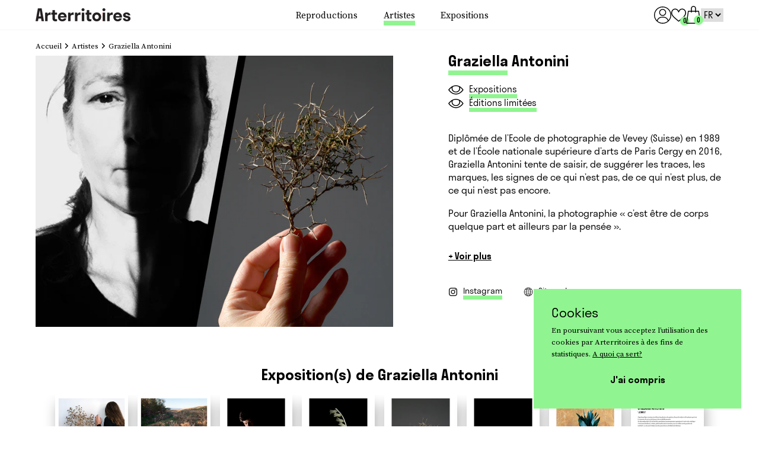

--- FILE ---
content_type: text/html; charset=utf-8
request_url: https://www.arterritoires.com/blogs/artistes/graziella-antonini
body_size: 32988
content:
<!DOCTYPE html>
<!--[if IE 9]> <html class="ie9 no-js supports-no-cookies" lang="fr"> <![endif]-->
<!--[if (gt IE 9)|!(IE)]><!-->
<html class="no-js supports-no-cookies" lang="fr">
  <!--<![endif]-->

  <head>
    <meta name="google-site-verification" content="9n5C9CpMl2Zlm63AQN3NkQ1cAbMNv3NjbUDqJySI1LQ" />
    <meta name="facebook-domain-verification" content="1b6oxrdtoz79jttsedns9fbr4vgbsf" />
    <meta charset="utf-8" />
    <meta http-equiv="X-UA-Compatible" content="IE=edge" />
    <meta name="viewport" content="width=device-width,initial-scale=1" />
    <meta name="theme-color" content="#000000" />
    <link rel="canonical" href="https://www.arterritoires.com/blogs/artistes/graziella-antonini" />

    <!-- Hotjar Tracking Code for https://www.arterritoires.com/ -->
    <script>
      (function(h,o,t,j,a,r){
          h.hj=h.hj||function(){(h.hj.q=h.hj.q||[]).push(arguments)};
          h._hjSettings={hjid:3185377,hjsv:6};
          a=o.getElementsByTagName('head')[0];
          r=o.createElement('script');r.async=1;
          r.src=t+h._hjSettings.hjid+j+h._hjSettings.hjsv;
          a.appendChild(r);
      })(window,document,'https://static.hotjar.com/c/hotjar-','.js?sv=');
    </script>

    
    <link rel="shortcut icon" href="//www.arterritoires.com/cdn/shop/files/arterritoires_favicon_32x32.png?v=1614319926" type="image/png" />
    
    
    <title>
    Graziella Antonini
       &ndash;
    Arterritoires
    
    </title>

    
    <meta name="description" content="Diplômée de l’Ecole de photographie de Vevey (Suisse) en 1989 et de l’École nationale supérieure d’arts de Paris Cergy en 2016, Graziella Antonini tente de saisir, de suggérer les traces, les marques, les signes de ce qui n’est pas, de ce qui n’est plus, de ce qui n’est pas encore. Pour Graziella Antonini, la photograp" />
     
<meta property="og:site_name" content="Arterritoires">
<meta property="og:url" content="https://www.arterritoires.com/blogs/artistes/graziella-antonini">
<meta property="og:title" content="Graziella Antonini">
<meta property="og:type" content="article">
<meta property="og:description" content="
Diplômée de l’Ecole de photographie de Vevey (Suisse) en 1989 et de l’École nationale supérieure d’arts de Paris Cergy en 2016, Graziella Antonini tente de saisir, de suggérer les traces, les marques, les signes de ce qui n’est pas, de ce qui n’est plus, de ce qui n’est pas encore."><meta property="og:image" content="http://www.arterritoires.com/cdn/shop/articles/GAntonini_1024x1024.jpg?v=1634741167">
<meta property="og:image:secure_url" content="https://www.arterritoires.com/cdn/shop/articles/GAntonini_1024x1024.jpg?v=1634741167">

<meta name="twitter:site" content="@">
<meta name="twitter:card" content="summary_large_image">
<meta name="twitter:title" content="Graziella Antonini">
<meta name="twitter:description" content="
Diplômée de l’Ecole de photographie de Vevey (Suisse) en 1989 et de l’École nationale supérieure d’arts de Paris Cergy en 2016, Graziella Antonini tente de saisir, de suggérer les traces, les marques, les signes de ce qui n’est pas, de ce qui n’est plus, de ce qui n’est pas encore.">


    <!-- Liquid styles -->
    <style data-shopify>
  :root {
    --color-title: #000000;
    --color-primary: #000000;
    --color-secondary: #90f590;
    --color-accent: #90f590;
  }

  .text-with-cta__button:hover:before,
  .text-with-cta__button:focus:before {
    background-image: url("data:image/svg+xml,%3Csvg width='19' height='20' viewBox='0 0 19 20' fill='none' xmlns='http://www.w3.org/2000/svg'%3E%3Cpath d='M9.5 19.6857C4.26149 19.6857 0 15.4242 0 10.1857C0 4.94716 4.26149 0.685669 9.5 0.685669C14.7385 0.685669 19 4.94716 19 10.1857C19 15.4242 14.7385 19.6857 9.5 19.6857ZM9.5 1.87317C4.91627 1.87317 1.1875 5.60194 1.1875 10.1857C1.1875 14.7694 4.91627 18.4982 9.5 18.4982C14.0837 18.4982 17.8125 14.7694 17.8125 10.1857C17.8125 5.60194 14.0837 1.87317 9.5 1.87317Z' fill='%2390f590'/%3E%3Cpath d='M13.6562 10.7794H5.34375C5.016 10.7794 4.75 10.5134 4.75 10.1857C4.75 9.85792 5.016 9.59192 5.34375 9.59192H13.6562C13.984 9.59192 14.25 9.85792 14.25 10.1857C14.25 10.5134 13.984 10.7794 13.6562 10.7794Z' fill='%2390f590'/%3E%3Cpath d='M9.5 14.9357C9.17225 14.9357 8.90625 14.6697 8.90625 14.3419V6.02942C8.90625 5.70167 9.17225 5.43567 9.5 5.43567C9.82775 5.43567 10.0938 5.70167 10.0938 6.02942V14.3419C10.0938 14.6697 9.82775 14.9357 9.5 14.9357Z' fill='%2390f590'/%3E%3C/svg%3E%0A") !important;
  }
</style>

    <link href="//www.arterritoires.com/cdn/shop/t/9/assets/theme.scss.css?v=118332975556930720701756713258" rel="stylesheet" type="text/css" media="all" />

    <!-- Theme styles -->
    <link href="//www.arterritoires.com/cdn/shop/t/9/assets/layout_theme.css?v=58519308208034521251762190113" rel="stylesheet" type="text/css" media="all" />

    <script>
      document.documentElement.className = document.documentElement.className.replace('no-js', 'js');

      window.theme = {
        strings: {
          addToCart: "Ajouter au panier",
          soldOut: "Épuisé",
          unavailable: "Non disponible",
          addedToCartSuccess: "ajouté au panier avec succès !",
          viewCart: "Voir le panier",
          cartUrl: "\/cart",
          needAdvice: "VOUS AVEZ BESOIN D\u0026#39;UN CONSEIL ?",
          hardToChoose: "Vous avez du mal à choisir?",
          wonderingSetup: "Vous vous demandez comment mettre en place une exposition dans votre commune ou votre établissement.",
          organizeEvent: "Vous aimeriez organiser un événement dans votre région avec des expositions thématiques?",
          discoverAdvice: "Découvrez nos pages conseils et informations pratiques!",
          learnMore: "En savoir plus",
          discoverCollabs: "Découvrez aussi nos collabs",
          exhibitionsForMunicipality: "Des expositions conçues en collaboration avec des collectifs, des institutions, des fondations."
        },
        limitedEditions: "tirages",
        moneyFormat: "{{amount_with_comma_separator}}€",
        assets: {
          size_a0: "\/\/www.arterritoires.com\/cdn\/shop\/t\/9\/assets\/size_a0.jpg?v=151944069638913860051759260190",
          size_a1: "\/\/www.arterritoires.com\/cdn\/shop\/t\/9\/assets\/size_a1.jpg?v=183353133432315463791759260190",
          size_fine_art: "\/\/www.arterritoires.com\/cdn\/shop\/t\/9\/assets\/size_fine_art.jpg?v=158105476779001767481760512940"
        }
      };
    </script>

    

    <script type="text/javascript">
      window.cartJson = {"note":null,"attributes":{},"original_total_price":0,"total_price":0,"total_discount":0,"total_weight":0.0,"item_count":0,"items":[],"requires_shipping":false,"currency":"EUR","items_subtotal_price":0,"cart_level_discount_applications":[],"checkout_charge_amount":0};
    </script>

    

    <script>window.MSInputMethodContext && document.documentMode && document.write('<script src="https://cdn.jsdelivr.net/gh/nuxodin/ie11CustomProperties@4.1.0/ie11CustomProperties.min.js"><\/script>');</script>

    <script>window.performance && window.performance.mark && window.performance.mark('shopify.content_for_header.start');</script><meta id="shopify-digital-wallet" name="shopify-digital-wallet" content="/49830396072/digital_wallets/dialog">
<meta name="shopify-checkout-api-token" content="8db36a66ba07e7c95195e5096229734f">
<meta id="in-context-paypal-metadata" data-shop-id="49830396072" data-venmo-supported="false" data-environment="production" data-locale="fr_FR" data-paypal-v4="true" data-currency="EUR">
<link rel="alternate" type="application/atom+xml" title="Feed" href="/blogs/artistes.atom" />
<link rel="alternate" hreflang="x-default" href="https://www.arterritoires.com/blogs/artistes/graziella-antonini">
<link rel="alternate" hreflang="fr" href="https://www.arterritoires.com/blogs/artistes/graziella-antonini">
<link rel="alternate" hreflang="en" href="https://www.arterritoires.com/en/blogs/artistes/graziella-antonini">
<script async="async" src="/checkouts/internal/preloads.js?locale=fr-FR"></script>
<script id="shopify-features" type="application/json">{"accessToken":"8db36a66ba07e7c95195e5096229734f","betas":["rich-media-storefront-analytics"],"domain":"www.arterritoires.com","predictiveSearch":true,"shopId":49830396072,"locale":"fr"}</script>
<script>var Shopify = Shopify || {};
Shopify.shop = "arterritoire.myshopify.com";
Shopify.locale = "fr";
Shopify.currency = {"active":"EUR","rate":"1.0"};
Shopify.country = "FR";
Shopify.theme = {"name":"eventsunited","id":185037619548,"schema_name":"Arterritoires x Symediane","schema_version":"2.0.0","theme_store_id":null,"role":"main"};
Shopify.theme.handle = "null";
Shopify.theme.style = {"id":null,"handle":null};
Shopify.cdnHost = "www.arterritoires.com/cdn";
Shopify.routes = Shopify.routes || {};
Shopify.routes.root = "/";</script>
<script type="module">!function(o){(o.Shopify=o.Shopify||{}).modules=!0}(window);</script>
<script>!function(o){function n(){var o=[];function n(){o.push(Array.prototype.slice.apply(arguments))}return n.q=o,n}var t=o.Shopify=o.Shopify||{};t.loadFeatures=n(),t.autoloadFeatures=n()}(window);</script>
<script id="shop-js-analytics" type="application/json">{"pageType":"article"}</script>
<script defer="defer" async type="module" src="//www.arterritoires.com/cdn/shopifycloud/shop-js/modules/v2/client.init-shop-cart-sync_BcDpqI9l.fr.esm.js"></script>
<script defer="defer" async type="module" src="//www.arterritoires.com/cdn/shopifycloud/shop-js/modules/v2/chunk.common_a1Rf5Dlz.esm.js"></script>
<script defer="defer" async type="module" src="//www.arterritoires.com/cdn/shopifycloud/shop-js/modules/v2/chunk.modal_Djra7sW9.esm.js"></script>
<script type="module">
  await import("//www.arterritoires.com/cdn/shopifycloud/shop-js/modules/v2/client.init-shop-cart-sync_BcDpqI9l.fr.esm.js");
await import("//www.arterritoires.com/cdn/shopifycloud/shop-js/modules/v2/chunk.common_a1Rf5Dlz.esm.js");
await import("//www.arterritoires.com/cdn/shopifycloud/shop-js/modules/v2/chunk.modal_Djra7sW9.esm.js");

  window.Shopify.SignInWithShop?.initShopCartSync?.({"fedCMEnabled":true,"windoidEnabled":true});

</script>
<script id="__st">var __st={"a":49830396072,"offset":3600,"reqid":"326afb7c-d71a-4cc5-a1b5-24466feaed3f-1769061951","pageurl":"www.arterritoires.com\/blogs\/artistes\/graziella-antonini","s":"articles-557896794280","u":"a08cf496b5f4","p":"article","rtyp":"article","rid":557896794280};</script>
<script>window.ShopifyPaypalV4VisibilityTracking = true;</script>
<script id="captcha-bootstrap">!function(){'use strict';const t='contact',e='account',n='new_comment',o=[[t,t],['blogs',n],['comments',n],[t,'customer']],c=[[e,'customer_login'],[e,'guest_login'],[e,'recover_customer_password'],[e,'create_customer']],r=t=>t.map((([t,e])=>`form[action*='/${t}']:not([data-nocaptcha='true']) input[name='form_type'][value='${e}']`)).join(','),a=t=>()=>t?[...document.querySelectorAll(t)].map((t=>t.form)):[];function s(){const t=[...o],e=r(t);return a(e)}const i='password',u='form_key',d=['recaptcha-v3-token','g-recaptcha-response','h-captcha-response',i],f=()=>{try{return window.sessionStorage}catch{return}},m='__shopify_v',_=t=>t.elements[u];function p(t,e,n=!1){try{const o=window.sessionStorage,c=JSON.parse(o.getItem(e)),{data:r}=function(t){const{data:e,action:n}=t;return t[m]||n?{data:e,action:n}:{data:t,action:n}}(c);for(const[e,n]of Object.entries(r))t.elements[e]&&(t.elements[e].value=n);n&&o.removeItem(e)}catch(o){console.error('form repopulation failed',{error:o})}}const l='form_type',E='cptcha';function T(t){t.dataset[E]=!0}const w=window,h=w.document,L='Shopify',v='ce_forms',y='captcha';let A=!1;((t,e)=>{const n=(g='f06e6c50-85a8-45c8-87d0-21a2b65856fe',I='https://cdn.shopify.com/shopifycloud/storefront-forms-hcaptcha/ce_storefront_forms_captcha_hcaptcha.v1.5.2.iife.js',D={infoText:'Protégé par hCaptcha',privacyText:'Confidentialité',termsText:'Conditions'},(t,e,n)=>{const o=w[L][v],c=o.bindForm;if(c)return c(t,g,e,D).then(n);var r;o.q.push([[t,g,e,D],n]),r=I,A||(h.body.append(Object.assign(h.createElement('script'),{id:'captcha-provider',async:!0,src:r})),A=!0)});var g,I,D;w[L]=w[L]||{},w[L][v]=w[L][v]||{},w[L][v].q=[],w[L][y]=w[L][y]||{},w[L][y].protect=function(t,e){n(t,void 0,e),T(t)},Object.freeze(w[L][y]),function(t,e,n,w,h,L){const[v,y,A,g]=function(t,e,n){const i=e?o:[],u=t?c:[],d=[...i,...u],f=r(d),m=r(i),_=r(d.filter((([t,e])=>n.includes(e))));return[a(f),a(m),a(_),s()]}(w,h,L),I=t=>{const e=t.target;return e instanceof HTMLFormElement?e:e&&e.form},D=t=>v().includes(t);t.addEventListener('submit',(t=>{const e=I(t);if(!e)return;const n=D(e)&&!e.dataset.hcaptchaBound&&!e.dataset.recaptchaBound,o=_(e),c=g().includes(e)&&(!o||!o.value);(n||c)&&t.preventDefault(),c&&!n&&(function(t){try{if(!f())return;!function(t){const e=f();if(!e)return;const n=_(t);if(!n)return;const o=n.value;o&&e.removeItem(o)}(t);const e=Array.from(Array(32),(()=>Math.random().toString(36)[2])).join('');!function(t,e){_(t)||t.append(Object.assign(document.createElement('input'),{type:'hidden',name:u})),t.elements[u].value=e}(t,e),function(t,e){const n=f();if(!n)return;const o=[...t.querySelectorAll(`input[type='${i}']`)].map((({name:t})=>t)),c=[...d,...o],r={};for(const[a,s]of new FormData(t).entries())c.includes(a)||(r[a]=s);n.setItem(e,JSON.stringify({[m]:1,action:t.action,data:r}))}(t,e)}catch(e){console.error('failed to persist form',e)}}(e),e.submit())}));const S=(t,e)=>{t&&!t.dataset[E]&&(n(t,e.some((e=>e===t))),T(t))};for(const o of['focusin','change'])t.addEventListener(o,(t=>{const e=I(t);D(e)&&S(e,y())}));const B=e.get('form_key'),M=e.get(l),P=B&&M;t.addEventListener('DOMContentLoaded',(()=>{const t=y();if(P)for(const e of t)e.elements[l].value===M&&p(e,B);[...new Set([...A(),...v().filter((t=>'true'===t.dataset.shopifyCaptcha))])].forEach((e=>S(e,t)))}))}(h,new URLSearchParams(w.location.search),n,t,e,['guest_login'])})(!0,!0)}();</script>
<script integrity="sha256-4kQ18oKyAcykRKYeNunJcIwy7WH5gtpwJnB7kiuLZ1E=" data-source-attribution="shopify.loadfeatures" defer="defer" src="//www.arterritoires.com/cdn/shopifycloud/storefront/assets/storefront/load_feature-a0a9edcb.js" crossorigin="anonymous"></script>
<script data-source-attribution="shopify.dynamic_checkout.dynamic.init">var Shopify=Shopify||{};Shopify.PaymentButton=Shopify.PaymentButton||{isStorefrontPortableWallets:!0,init:function(){window.Shopify.PaymentButton.init=function(){};var t=document.createElement("script");t.src="https://www.arterritoires.com/cdn/shopifycloud/portable-wallets/latest/portable-wallets.fr.js",t.type="module",document.head.appendChild(t)}};
</script>
<script data-source-attribution="shopify.dynamic_checkout.buyer_consent">
  function portableWalletsHideBuyerConsent(e){var t=document.getElementById("shopify-buyer-consent"),n=document.getElementById("shopify-subscription-policy-button");t&&n&&(t.classList.add("hidden"),t.setAttribute("aria-hidden","true"),n.removeEventListener("click",e))}function portableWalletsShowBuyerConsent(e){var t=document.getElementById("shopify-buyer-consent"),n=document.getElementById("shopify-subscription-policy-button");t&&n&&(t.classList.remove("hidden"),t.removeAttribute("aria-hidden"),n.addEventListener("click",e))}window.Shopify?.PaymentButton&&(window.Shopify.PaymentButton.hideBuyerConsent=portableWalletsHideBuyerConsent,window.Shopify.PaymentButton.showBuyerConsent=portableWalletsShowBuyerConsent);
</script>
<script data-source-attribution="shopify.dynamic_checkout.cart.bootstrap">document.addEventListener("DOMContentLoaded",(function(){function t(){return document.querySelector("shopify-accelerated-checkout-cart, shopify-accelerated-checkout")}if(t())Shopify.PaymentButton.init();else{new MutationObserver((function(e,n){t()&&(Shopify.PaymentButton.init(),n.disconnect())})).observe(document.body,{childList:!0,subtree:!0})}}));
</script>
<link id="shopify-accelerated-checkout-styles" rel="stylesheet" media="screen" href="https://www.arterritoires.com/cdn/shopifycloud/portable-wallets/latest/accelerated-checkout-backwards-compat.css" crossorigin="anonymous">
<style id="shopify-accelerated-checkout-cart">
        #shopify-buyer-consent {
  margin-top: 1em;
  display: inline-block;
  width: 100%;
}

#shopify-buyer-consent.hidden {
  display: none;
}

#shopify-subscription-policy-button {
  background: none;
  border: none;
  padding: 0;
  text-decoration: underline;
  font-size: inherit;
  cursor: pointer;
}

#shopify-subscription-policy-button::before {
  box-shadow: none;
}

      </style>

<script>window.performance && window.performance.mark && window.performance.mark('shopify.content_for_header.end');</script>
  <!-- BEGIN app block: shopify://apps/essential-announcer/blocks/app-embed/93b5429f-c8d6-4c33-ae14-250fd84f361b --><script>
  
    window.essentialAnnouncementConfigs = [];
  
  window.essentialAnnouncementMeta = {
    productCollections: null,
    productData: null,
    templateName: "article",
    collectionId: null,
  };
</script>

 
<style>
.essential_annoucement_bar_wrapper {display: none;}
</style>


<script src="https://cdn.shopify.com/extensions/019b9d60-ed7c-7464-ac3f-9e23a48d54ca/essential-announcement-bar-74/assets/announcement-bar-essential-apps.js" defer></script>

<!-- END app block --><!-- BEGIN app block: shopify://apps/live-product-options/blocks/app-embed/88bfdf40-5e27-4962-a966-70c8d1e87757 --><script>
  window.theme = window.theme || {};window.theme.moneyFormat = "{{amount_with_comma_separator}}€";window.theme.moneyFormatWithCurrency = "€{{amount_with_comma_separator}} EUR";
  window.theme.currencies = ['EUR'];
</script><script src="https://assets.cloudlift.app/api/assets/options.js?shop=arterritoire.myshopify.com" defer="defer"></script>
<!-- END app block --><script src="https://cdn.shopify.com/extensions/019b97b0-6350-7631-8123-95494b086580/socialwidget-instafeed-78/assets/social-widget.min.js" type="text/javascript" defer="defer"></script>
<script src="https://cdn.shopify.com/extensions/19689677-6488-4a31-adf3-fcf4359c5fd9/forms-2295/assets/shopify-forms-loader.js" type="text/javascript" defer="defer"></script>
<link href="https://monorail-edge.shopifysvc.com" rel="dns-prefetch">
<script>(function(){if ("sendBeacon" in navigator && "performance" in window) {try {var session_token_from_headers = performance.getEntriesByType('navigation')[0].serverTiming.find(x => x.name == '_s').description;} catch {var session_token_from_headers = undefined;}var session_cookie_matches = document.cookie.match(/_shopify_s=([^;]*)/);var session_token_from_cookie = session_cookie_matches && session_cookie_matches.length === 2 ? session_cookie_matches[1] : "";var session_token = session_token_from_headers || session_token_from_cookie || "";function handle_abandonment_event(e) {var entries = performance.getEntries().filter(function(entry) {return /monorail-edge.shopifysvc.com/.test(entry.name);});if (!window.abandonment_tracked && entries.length === 0) {window.abandonment_tracked = true;var currentMs = Date.now();var navigation_start = performance.timing.navigationStart;var payload = {shop_id: 49830396072,url: window.location.href,navigation_start,duration: currentMs - navigation_start,session_token,page_type: "article"};window.navigator.sendBeacon("https://monorail-edge.shopifysvc.com/v1/produce", JSON.stringify({schema_id: "online_store_buyer_site_abandonment/1.1",payload: payload,metadata: {event_created_at_ms: currentMs,event_sent_at_ms: currentMs}}));}}window.addEventListener('pagehide', handle_abandonment_event);}}());</script>
<script id="web-pixels-manager-setup">(function e(e,d,r,n,o){if(void 0===o&&(o={}),!Boolean(null===(a=null===(i=window.Shopify)||void 0===i?void 0:i.analytics)||void 0===a?void 0:a.replayQueue)){var i,a;window.Shopify=window.Shopify||{};var t=window.Shopify;t.analytics=t.analytics||{};var s=t.analytics;s.replayQueue=[],s.publish=function(e,d,r){return s.replayQueue.push([e,d,r]),!0};try{self.performance.mark("wpm:start")}catch(e){}var l=function(){var e={modern:/Edge?\/(1{2}[4-9]|1[2-9]\d|[2-9]\d{2}|\d{4,})\.\d+(\.\d+|)|Firefox\/(1{2}[4-9]|1[2-9]\d|[2-9]\d{2}|\d{4,})\.\d+(\.\d+|)|Chrom(ium|e)\/(9{2}|\d{3,})\.\d+(\.\d+|)|(Maci|X1{2}).+ Version\/(15\.\d+|(1[6-9]|[2-9]\d|\d{3,})\.\d+)([,.]\d+|)( \(\w+\)|)( Mobile\/\w+|) Safari\/|Chrome.+OPR\/(9{2}|\d{3,})\.\d+\.\d+|(CPU[ +]OS|iPhone[ +]OS|CPU[ +]iPhone|CPU IPhone OS|CPU iPad OS)[ +]+(15[._]\d+|(1[6-9]|[2-9]\d|\d{3,})[._]\d+)([._]\d+|)|Android:?[ /-](13[3-9]|1[4-9]\d|[2-9]\d{2}|\d{4,})(\.\d+|)(\.\d+|)|Android.+Firefox\/(13[5-9]|1[4-9]\d|[2-9]\d{2}|\d{4,})\.\d+(\.\d+|)|Android.+Chrom(ium|e)\/(13[3-9]|1[4-9]\d|[2-9]\d{2}|\d{4,})\.\d+(\.\d+|)|SamsungBrowser\/([2-9]\d|\d{3,})\.\d+/,legacy:/Edge?\/(1[6-9]|[2-9]\d|\d{3,})\.\d+(\.\d+|)|Firefox\/(5[4-9]|[6-9]\d|\d{3,})\.\d+(\.\d+|)|Chrom(ium|e)\/(5[1-9]|[6-9]\d|\d{3,})\.\d+(\.\d+|)([\d.]+$|.*Safari\/(?![\d.]+ Edge\/[\d.]+$))|(Maci|X1{2}).+ Version\/(10\.\d+|(1[1-9]|[2-9]\d|\d{3,})\.\d+)([,.]\d+|)( \(\w+\)|)( Mobile\/\w+|) Safari\/|Chrome.+OPR\/(3[89]|[4-9]\d|\d{3,})\.\d+\.\d+|(CPU[ +]OS|iPhone[ +]OS|CPU[ +]iPhone|CPU IPhone OS|CPU iPad OS)[ +]+(10[._]\d+|(1[1-9]|[2-9]\d|\d{3,})[._]\d+)([._]\d+|)|Android:?[ /-](13[3-9]|1[4-9]\d|[2-9]\d{2}|\d{4,})(\.\d+|)(\.\d+|)|Mobile Safari.+OPR\/([89]\d|\d{3,})\.\d+\.\d+|Android.+Firefox\/(13[5-9]|1[4-9]\d|[2-9]\d{2}|\d{4,})\.\d+(\.\d+|)|Android.+Chrom(ium|e)\/(13[3-9]|1[4-9]\d|[2-9]\d{2}|\d{4,})\.\d+(\.\d+|)|Android.+(UC? ?Browser|UCWEB|U3)[ /]?(15\.([5-9]|\d{2,})|(1[6-9]|[2-9]\d|\d{3,})\.\d+)\.\d+|SamsungBrowser\/(5\.\d+|([6-9]|\d{2,})\.\d+)|Android.+MQ{2}Browser\/(14(\.(9|\d{2,})|)|(1[5-9]|[2-9]\d|\d{3,})(\.\d+|))(\.\d+|)|K[Aa][Ii]OS\/(3\.\d+|([4-9]|\d{2,})\.\d+)(\.\d+|)/},d=e.modern,r=e.legacy,n=navigator.userAgent;return n.match(d)?"modern":n.match(r)?"legacy":"unknown"}(),u="modern"===l?"modern":"legacy",c=(null!=n?n:{modern:"",legacy:""})[u],f=function(e){return[e.baseUrl,"/wpm","/b",e.hashVersion,"modern"===e.buildTarget?"m":"l",".js"].join("")}({baseUrl:d,hashVersion:r,buildTarget:u}),m=function(e){var d=e.version,r=e.bundleTarget,n=e.surface,o=e.pageUrl,i=e.monorailEndpoint;return{emit:function(e){var a=e.status,t=e.errorMsg,s=(new Date).getTime(),l=JSON.stringify({metadata:{event_sent_at_ms:s},events:[{schema_id:"web_pixels_manager_load/3.1",payload:{version:d,bundle_target:r,page_url:o,status:a,surface:n,error_msg:t},metadata:{event_created_at_ms:s}}]});if(!i)return console&&console.warn&&console.warn("[Web Pixels Manager] No Monorail endpoint provided, skipping logging."),!1;try{return self.navigator.sendBeacon.bind(self.navigator)(i,l)}catch(e){}var u=new XMLHttpRequest;try{return u.open("POST",i,!0),u.setRequestHeader("Content-Type","text/plain"),u.send(l),!0}catch(e){return console&&console.warn&&console.warn("[Web Pixels Manager] Got an unhandled error while logging to Monorail."),!1}}}}({version:r,bundleTarget:l,surface:e.surface,pageUrl:self.location.href,monorailEndpoint:e.monorailEndpoint});try{o.browserTarget=l,function(e){var d=e.src,r=e.async,n=void 0===r||r,o=e.onload,i=e.onerror,a=e.sri,t=e.scriptDataAttributes,s=void 0===t?{}:t,l=document.createElement("script"),u=document.querySelector("head"),c=document.querySelector("body");if(l.async=n,l.src=d,a&&(l.integrity=a,l.crossOrigin="anonymous"),s)for(var f in s)if(Object.prototype.hasOwnProperty.call(s,f))try{l.dataset[f]=s[f]}catch(e){}if(o&&l.addEventListener("load",o),i&&l.addEventListener("error",i),u)u.appendChild(l);else{if(!c)throw new Error("Did not find a head or body element to append the script");c.appendChild(l)}}({src:f,async:!0,onload:function(){if(!function(){var e,d;return Boolean(null===(d=null===(e=window.Shopify)||void 0===e?void 0:e.analytics)||void 0===d?void 0:d.initialized)}()){var d=window.webPixelsManager.init(e)||void 0;if(d){var r=window.Shopify.analytics;r.replayQueue.forEach((function(e){var r=e[0],n=e[1],o=e[2];d.publishCustomEvent(r,n,o)})),r.replayQueue=[],r.publish=d.publishCustomEvent,r.visitor=d.visitor,r.initialized=!0}}},onerror:function(){return m.emit({status:"failed",errorMsg:"".concat(f," has failed to load")})},sri:function(e){var d=/^sha384-[A-Za-z0-9+/=]+$/;return"string"==typeof e&&d.test(e)}(c)?c:"",scriptDataAttributes:o}),m.emit({status:"loading"})}catch(e){m.emit({status:"failed",errorMsg:(null==e?void 0:e.message)||"Unknown error"})}}})({shopId: 49830396072,storefrontBaseUrl: "https://www.arterritoires.com",extensionsBaseUrl: "https://extensions.shopifycdn.com/cdn/shopifycloud/web-pixels-manager",monorailEndpoint: "https://monorail-edge.shopifysvc.com/unstable/produce_batch",surface: "storefront-renderer",enabledBetaFlags: ["2dca8a86"],webPixelsConfigList: [{"id":"950468956","configuration":"{\"config\":\"{\\\"pixel_id\\\":\\\"G-RDV40647HT\\\",\\\"google_tag_ids\\\":[\\\"G-RDV40647HT\\\"],\\\"gtag_events\\\":[{\\\"type\\\":\\\"search\\\",\\\"action_label\\\":\\\"G-RDV40647HT\\\"},{\\\"type\\\":\\\"begin_checkout\\\",\\\"action_label\\\":\\\"G-RDV40647HT\\\"},{\\\"type\\\":\\\"view_item\\\",\\\"action_label\\\":\\\"G-RDV40647HT\\\"},{\\\"type\\\":\\\"purchase\\\",\\\"action_label\\\":\\\"G-RDV40647HT\\\"},{\\\"type\\\":\\\"page_view\\\",\\\"action_label\\\":\\\"G-RDV40647HT\\\"},{\\\"type\\\":\\\"add_payment_info\\\",\\\"action_label\\\":\\\"G-RDV40647HT\\\"},{\\\"type\\\":\\\"add_to_cart\\\",\\\"action_label\\\":\\\"G-RDV40647HT\\\"}],\\\"enable_monitoring_mode\\\":false}\"}","eventPayloadVersion":"v1","runtimeContext":"OPEN","scriptVersion":"b2a88bafab3e21179ed38636efcd8a93","type":"APP","apiClientId":1780363,"privacyPurposes":[],"dataSharingAdjustments":{"protectedCustomerApprovalScopes":["read_customer_address","read_customer_email","read_customer_name","read_customer_personal_data","read_customer_phone"]}},{"id":"343179612","configuration":"{\"pixel_id\":\"1213597765738348\",\"pixel_type\":\"facebook_pixel\",\"metaapp_system_user_token\":\"-\"}","eventPayloadVersion":"v1","runtimeContext":"OPEN","scriptVersion":"ca16bc87fe92b6042fbaa3acc2fbdaa6","type":"APP","apiClientId":2329312,"privacyPurposes":["ANALYTICS","MARKETING","SALE_OF_DATA"],"dataSharingAdjustments":{"protectedCustomerApprovalScopes":["read_customer_address","read_customer_email","read_customer_name","read_customer_personal_data","read_customer_phone"]}},{"id":"166461788","configuration":"{\"tagID\":\"2612390180448\"}","eventPayloadVersion":"v1","runtimeContext":"STRICT","scriptVersion":"18031546ee651571ed29edbe71a3550b","type":"APP","apiClientId":3009811,"privacyPurposes":["ANALYTICS","MARKETING","SALE_OF_DATA"],"dataSharingAdjustments":{"protectedCustomerApprovalScopes":["read_customer_address","read_customer_email","read_customer_name","read_customer_personal_data","read_customer_phone"]}},{"id":"shopify-app-pixel","configuration":"{}","eventPayloadVersion":"v1","runtimeContext":"STRICT","scriptVersion":"0450","apiClientId":"shopify-pixel","type":"APP","privacyPurposes":["ANALYTICS","MARKETING"]},{"id":"shopify-custom-pixel","eventPayloadVersion":"v1","runtimeContext":"LAX","scriptVersion":"0450","apiClientId":"shopify-pixel","type":"CUSTOM","privacyPurposes":["ANALYTICS","MARKETING"]}],isMerchantRequest: false,initData: {"shop":{"name":"Arterritoires","paymentSettings":{"currencyCode":"EUR"},"myshopifyDomain":"arterritoire.myshopify.com","countryCode":"FR","storefrontUrl":"https:\/\/www.arterritoires.com"},"customer":null,"cart":null,"checkout":null,"productVariants":[],"purchasingCompany":null},},"https://www.arterritoires.com/cdn","fcfee988w5aeb613cpc8e4bc33m6693e112",{"modern":"","legacy":""},{"shopId":"49830396072","storefrontBaseUrl":"https:\/\/www.arterritoires.com","extensionBaseUrl":"https:\/\/extensions.shopifycdn.com\/cdn\/shopifycloud\/web-pixels-manager","surface":"storefront-renderer","enabledBetaFlags":"[\"2dca8a86\"]","isMerchantRequest":"false","hashVersion":"fcfee988w5aeb613cpc8e4bc33m6693e112","publish":"custom","events":"[[\"page_viewed\",{}]]"});</script><script>
  window.ShopifyAnalytics = window.ShopifyAnalytics || {};
  window.ShopifyAnalytics.meta = window.ShopifyAnalytics.meta || {};
  window.ShopifyAnalytics.meta.currency = 'EUR';
  var meta = {"page":{"pageType":"article","resourceType":"article","resourceId":557896794280,"requestId":"326afb7c-d71a-4cc5-a1b5-24466feaed3f-1769061951"}};
  for (var attr in meta) {
    window.ShopifyAnalytics.meta[attr] = meta[attr];
  }
</script>
<script class="analytics">
  (function () {
    var customDocumentWrite = function(content) {
      var jquery = null;

      if (window.jQuery) {
        jquery = window.jQuery;
      } else if (window.Checkout && window.Checkout.$) {
        jquery = window.Checkout.$;
      }

      if (jquery) {
        jquery('body').append(content);
      }
    };

    var hasLoggedConversion = function(token) {
      if (token) {
        return document.cookie.indexOf('loggedConversion=' + token) !== -1;
      }
      return false;
    }

    var setCookieIfConversion = function(token) {
      if (token) {
        var twoMonthsFromNow = new Date(Date.now());
        twoMonthsFromNow.setMonth(twoMonthsFromNow.getMonth() + 2);

        document.cookie = 'loggedConversion=' + token + '; expires=' + twoMonthsFromNow;
      }
    }

    var trekkie = window.ShopifyAnalytics.lib = window.trekkie = window.trekkie || [];
    if (trekkie.integrations) {
      return;
    }
    trekkie.methods = [
      'identify',
      'page',
      'ready',
      'track',
      'trackForm',
      'trackLink'
    ];
    trekkie.factory = function(method) {
      return function() {
        var args = Array.prototype.slice.call(arguments);
        args.unshift(method);
        trekkie.push(args);
        return trekkie;
      };
    };
    for (var i = 0; i < trekkie.methods.length; i++) {
      var key = trekkie.methods[i];
      trekkie[key] = trekkie.factory(key);
    }
    trekkie.load = function(config) {
      trekkie.config = config || {};
      trekkie.config.initialDocumentCookie = document.cookie;
      var first = document.getElementsByTagName('script')[0];
      var script = document.createElement('script');
      script.type = 'text/javascript';
      script.onerror = function(e) {
        var scriptFallback = document.createElement('script');
        scriptFallback.type = 'text/javascript';
        scriptFallback.onerror = function(error) {
                var Monorail = {
      produce: function produce(monorailDomain, schemaId, payload) {
        var currentMs = new Date().getTime();
        var event = {
          schema_id: schemaId,
          payload: payload,
          metadata: {
            event_created_at_ms: currentMs,
            event_sent_at_ms: currentMs
          }
        };
        return Monorail.sendRequest("https://" + monorailDomain + "/v1/produce", JSON.stringify(event));
      },
      sendRequest: function sendRequest(endpointUrl, payload) {
        // Try the sendBeacon API
        if (window && window.navigator && typeof window.navigator.sendBeacon === 'function' && typeof window.Blob === 'function' && !Monorail.isIos12()) {
          var blobData = new window.Blob([payload], {
            type: 'text/plain'
          });

          if (window.navigator.sendBeacon(endpointUrl, blobData)) {
            return true;
          } // sendBeacon was not successful

        } // XHR beacon

        var xhr = new XMLHttpRequest();

        try {
          xhr.open('POST', endpointUrl);
          xhr.setRequestHeader('Content-Type', 'text/plain');
          xhr.send(payload);
        } catch (e) {
          console.log(e);
        }

        return false;
      },
      isIos12: function isIos12() {
        return window.navigator.userAgent.lastIndexOf('iPhone; CPU iPhone OS 12_') !== -1 || window.navigator.userAgent.lastIndexOf('iPad; CPU OS 12_') !== -1;
      }
    };
    Monorail.produce('monorail-edge.shopifysvc.com',
      'trekkie_storefront_load_errors/1.1',
      {shop_id: 49830396072,
      theme_id: 185037619548,
      app_name: "storefront",
      context_url: window.location.href,
      source_url: "//www.arterritoires.com/cdn/s/trekkie.storefront.1bbfab421998800ff09850b62e84b8915387986d.min.js"});

        };
        scriptFallback.async = true;
        scriptFallback.src = '//www.arterritoires.com/cdn/s/trekkie.storefront.1bbfab421998800ff09850b62e84b8915387986d.min.js';
        first.parentNode.insertBefore(scriptFallback, first);
      };
      script.async = true;
      script.src = '//www.arterritoires.com/cdn/s/trekkie.storefront.1bbfab421998800ff09850b62e84b8915387986d.min.js';
      first.parentNode.insertBefore(script, first);
    };
    trekkie.load(
      {"Trekkie":{"appName":"storefront","development":false,"defaultAttributes":{"shopId":49830396072,"isMerchantRequest":null,"themeId":185037619548,"themeCityHash":"596307589572068146","contentLanguage":"fr","currency":"EUR","eventMetadataId":"04a0a14f-2831-4ad1-9c75-49e7dcc73a35"},"isServerSideCookieWritingEnabled":true,"monorailRegion":"shop_domain","enabledBetaFlags":["65f19447"]},"Session Attribution":{},"S2S":{"facebookCapiEnabled":true,"source":"trekkie-storefront-renderer","apiClientId":580111}}
    );

    var loaded = false;
    trekkie.ready(function() {
      if (loaded) return;
      loaded = true;

      window.ShopifyAnalytics.lib = window.trekkie;

      var originalDocumentWrite = document.write;
      document.write = customDocumentWrite;
      try { window.ShopifyAnalytics.merchantGoogleAnalytics.call(this); } catch(error) {};
      document.write = originalDocumentWrite;

      window.ShopifyAnalytics.lib.page(null,{"pageType":"article","resourceType":"article","resourceId":557896794280,"requestId":"326afb7c-d71a-4cc5-a1b5-24466feaed3f-1769061951","shopifyEmitted":true});

      var match = window.location.pathname.match(/checkouts\/(.+)\/(thank_you|post_purchase)/)
      var token = match? match[1]: undefined;
      if (!hasLoggedConversion(token)) {
        setCookieIfConversion(token);
        
      }
    });


        var eventsListenerScript = document.createElement('script');
        eventsListenerScript.async = true;
        eventsListenerScript.src = "//www.arterritoires.com/cdn/shopifycloud/storefront/assets/shop_events_listener-3da45d37.js";
        document.getElementsByTagName('head')[0].appendChild(eventsListenerScript);

})();</script>
<script
  defer
  src="https://www.arterritoires.com/cdn/shopifycloud/perf-kit/shopify-perf-kit-3.0.4.min.js"
  data-application="storefront-renderer"
  data-shop-id="49830396072"
  data-render-region="gcp-us-east1"
  data-page-type="article"
  data-theme-instance-id="185037619548"
  data-theme-name="Arterritoires x Symediane"
  data-theme-version="2.0.0"
  data-monorail-region="shop_domain"
  data-resource-timing-sampling-rate="10"
  data-shs="true"
  data-shs-beacon="true"
  data-shs-export-with-fetch="true"
  data-shs-logs-sample-rate="1"
  data-shs-beacon-endpoint="https://www.arterritoires.com/api/collect"
></script>
</head>

  <body
    id="graziella-antonini"
    class="template-article"
  >
    <a class="in-page-link visually-hidden skip-link" href="#MainContent">Passer au contenu</a>

    

    <header role="banner" class="header--container">
      <div id="shopify-section-header" class="shopify-section no-mb"><section data-section-id="header" data-section-type="header" class="header">

  <div class="header__top container">
    <a href="javascript:void(0);" class="js-menu-button menu-button">
      <span class="burger-icon"></span>
    </a>
  
      <div class="header__logo">
        
        <a href="/" class="logo-image">
          
            
            <img src="//www.arterritoires.com/cdn/shop/files/Logo_160x.png?v=1614296855"
                 srcset="//www.arterritoires.com/cdn/shop/files/Logo_160x.png?v=1614296855 1x, //www.arterritoires.com/cdn/shop/files/Logo_160x@2x.png?v=1614296855 2x"
                 alt="Arterritoires">
          
        </a>
        
  </div>
  
    <nav role="navigation" class="header__nav js-menu-overlay">
        <div class="header__nav-title container">
            <a href="javascript:void(0);" class="js-menu-button menu-button">
                <span class="burger-icon"></span>
            </a>

            <p class="menu-title">Menu</p>

            <button type="submit" class="js-search-toggle search-toggle">
                <svg width="23" height="23" viewBox="0 0 23 23" fill="none" xmlns="http://www.w3.org/2000/svg">
    <path d="M16.4023 14.5H15.4148L15.0648 14.1625C16.2898 12.7375 17.0273 10.8875 17.0273 8.875C17.0273 4.3875 13.3898 0.75 8.90234 0.75C4.41484 0.75 0.777344 4.3875 0.777344 8.875C0.777344 13.3625 4.41484 17 8.90234 17C10.9148 17 12.7648 16.2625 14.1898 15.0375L14.5273 15.3875V16.375L20.7773 22.6125L22.6398 20.75L16.4023 14.5ZM8.90234 14.5C5.78984 14.5 3.27734 11.9875 3.27734 8.875C3.27734 5.7625 5.78984 3.25 8.90234 3.25C12.0148 3.25 14.5273 5.7625 14.5273 8.875C14.5273 11.9875 12.0148 14.5 8.90234 14.5Z" fill="black"/>
</svg>

                <span class="icon-fallback-text">Recherche</span>
            </button>
        </div>
        <ul class="header__linklist">
            
                <li class="header__link">
                    <a href="/collections/tirages">
                        Reproductions
                    </a>
                </li>
            
                <li class="header__link current">
                    <a href="/blogs/artistes">
                        Artistes
                    </a>
                </li>
            
                <li class="header__link">
                    <a href="/collections/expositions">
                        Expositions
                    </a>
                </li>
            
            <li class="header__link header__link--contact">
                <a href="/pages/contact">
                    Contact
                </a>
            </li>
        </ul>
    </nav>

    
    <div class="header-top-icons">
      
        <a href="/account/login" class="account-link">
          <svg width="29" height="29" viewBox="0 0 29 29" fill="none" xmlns="http://www.w3.org/2000/svg">
    <path d="M14.4966 15.8807C17.7341 15.8807 20.3642 13.25 20.3642 10.0116C20.3642 6.77329 17.7341 4.14258 14.4966 4.14258C11.259 4.14258 8.62891 6.77329 8.62891 10.0116C8.62891 13.25 11.259 15.8738 14.4966 15.8807ZM14.4966 5.52353C16.9748 5.52353 18.9836 7.53282 18.9836 10.0116C18.9836 12.4904 16.9748 14.4997 14.4966 14.4997C12.0183 14.4997 10.0095 12.4904 10.0095 10.0116C10.0095 7.53282 12.0183 5.52353 14.4966 5.52353Z" fill="black"/>
    <path d="M4.6388 25.0988C4.69402 25.1817 4.76996 25.2507 4.8597 25.299C7.50359 27.6812 10.9413 29 14.4965 29H14.6069C18.2103 28.9793 21.6757 27.6052 24.3127 25.1471C24.361 25.1126 24.4093 25.0712 24.4507 25.0229C24.575 24.9055 24.7062 24.795 24.8304 24.6776C30.4496 18.9743 30.3805 9.79095 24.6786 4.17048C21.9656 1.49833 18.307 0 14.4965 0H14.386C6.39219 0.0483333 -0.0484179 6.57333 -9.60731e-05 14.569C0.0275164 18.5669 1.70497 22.3852 4.6388 25.0988ZM14.5931 27.619H14.4965C11.3693 27.619 8.34577 26.4936 5.978 24.4498C6.75806 21.1493 9.69188 18.8017 13.0813 18.774L15.9806 18.7533H16.0358C19.4115 18.7671 22.3453 21.0595 23.1668 24.3324C20.8059 26.4383 17.7547 27.6052 14.5931 27.626V27.619ZM14.3998 1.38095H14.4965C21.7309 1.37405 27.6055 7.22929 27.6124 14.4655C27.6124 17.6969 26.425 20.811 24.2782 23.2207C23.0218 19.7131 19.6945 17.3724 15.9737 17.3655L13.0744 17.3862C9.34673 17.4276 6.04704 19.8167 4.8597 23.3519C-0.0484179 18.0421 0.282931 9.75643 5.59833 4.85405C7.99371 2.63762 11.1346 1.40167 14.3998 1.38095Z" fill="black"/>
</svg>
        </a>
      

      <a href="/cart" class="cart-link">
        <svg width="25" height="30" viewBox="0 0 27 33" fill="none" xmlns="http://www.w3.org/2000/svg">
    <g clip-path="url(#clip0_1246_1073)">
        <path d="M26.9928 32.1177L23.8467 9.77147C23.7912 9.38937 23.4652 9.10453 23.0802 9.10453H18.1859V4.69295C18.1859 2.10505 16.0839 0 13.4997 0C10.9156 0 8.81013 2.10505 8.81013 4.69295V9.108H3.91586C3.53084 9.108 3.20478 9.39284 3.14928 9.77495L0.0066838 32.1177C-0.0245341 32.34 0.0413704 32.5623 0.187054 32.7325C0.332737 32.9027 0.547794 33 0.769788 33H26.2297C26.4517 33 26.6668 32.9027 26.8124 32.7325C26.9581 32.5658 27.024 32.34 26.9928 32.1177ZM10.3537 4.69295C10.3537 2.95958 11.7654 1.54579 13.4997 1.54579C15.2341 1.54579 16.6389 2.95611 16.6389 4.69295V9.108H10.3537V4.69295ZM1.66123 31.4542L4.58878 10.6573H8.81013V11.616C8.81013 12.0433 9.15699 12.3906 9.58364 12.3906C10.0103 12.3906 10.3571 12.0433 10.3571 11.616V10.6573H16.6423V11.616C16.6423 12.0433 16.9892 12.3906 17.4159 12.3906C17.8425 12.3906 18.1894 12.0433 18.1894 11.616V10.6573H22.4142L25.3417 31.4542H1.66123Z" fill="black"/>
    </g>
</svg>
        <span class="cart-count">
          0
        </span>
      </a>
        <!-- Language Switcher Select -->
        
        

        <div class="language-switcher">
            <select id="LanguageSelector" aria-label="Language">
                
                    <option value="fr"
                            data-url="/"
                            lang="fr"
                            selected="selected">
                        FR
                    </option>
                
                    <option value="en"
                            data-url="/en"
                            lang="en"
                            >
                        EN
                    </option>
                
            </select>
        </div>

        <script>
            document.getElementById('LanguageSelector').addEventListener('change', function() {
                const selectedOption = this.options[this.selectedIndex];
                const targetLang = selectedOption.value;
                let currentPath = window.location.pathname;

                // Remove any existing language prefix (/en, /fr, etc.)
                const langPrefixRegex = /^\/[a-z]{2}(?=\/|$)/i;
                currentPath = currentPath.replace(langPrefixRegex, '');

                // If the path is empty or just '/', ensure it's '/'
                if (!currentPath || currentPath === '') {
                    currentPath = '/';
                }

                // Build new URL based on target language
                let newUrl;
                if (targetLang === 'fr') {
                    // French is the default, no prefix needed
                    newUrl = currentPath;
                } else {
                    // Other languages need their prefix
                    newUrl = '/' + targetLang + currentPath;
                }

                // Add query parameters and hash if they exist
                newUrl = newUrl + window.location.search + window.location.hash;

                // Navigate to the new URL
                window.location.href = newUrl;
            });
        </script>



    </div>
</section>


  <style>
    .logo-image {
      display: block;
      max-width: 160px;
    }
  </style>




<script type="application/ld+json">
{
  "@context": "http://schema.org",
  "@type": "Organization",
  "name": "Arterritoires",
  

    "logo": "https://www.arterritoires.com/cdn/shop/files/Logo_440x.png?v=1614296855",
  
  "sameAs": [
    "",
    "https://www.facebook.com/Arterritoires",
    "",
    "https://www.instagram.com/arterritoires/",
    "",
    "",
    "",
    ""
  ],
  "url": "https://www.arterritoires.com"
}



</script>


</div>
      <div id="shopify-section-search" class="shopify-section search-bar no-mb"><section data-section-id="search" data-section-type="search-bar" class="search-bar-container container">
  <form action="/search" method="get" role="search">
    <label class="label-hidden" for="Search-search">
      Rechercher
    </label>

    <input type="text" name="q" id="search-field" value=""
           placeholder="Rechercher">

    <button type="submit">
      <svg width="23" height="23" viewBox="0 0 23 23" fill="none" xmlns="http://www.w3.org/2000/svg">
    <path d="M16.4023 14.5H15.4148L15.0648 14.1625C16.2898 12.7375 17.0273 10.8875 17.0273 8.875C17.0273 4.3875 13.3898 0.75 8.90234 0.75C4.41484 0.75 0.777344 4.3875 0.777344 8.875C0.777344 13.3625 4.41484 17 8.90234 17C10.9148 17 12.7648 16.2625 14.1898 15.0375L14.5273 15.3875V16.375L20.7773 22.6125L22.6398 20.75L16.4023 14.5ZM8.90234 14.5C5.78984 14.5 3.27734 11.9875 3.27734 8.875C3.27734 5.7625 5.78984 3.25 8.90234 3.25C12.0148 3.25 14.5273 5.7625 14.5273 8.875C14.5273 11.9875 12.0148 14.5 8.90234 14.5Z" fill="black"/>
</svg>

      <span class="icon-fallback-text">Recherche</span>
    </button>
  </form>

  <div class="close-search js-search-toggle">
    <svg width="22" height="22" viewBox="0 0 22 22" fill="none" xmlns="http://www.w3.org/2000/svg">
  <path d="M21.5 2.8777L19.385 0.762695L11 9.1477L2.615 0.762695L0.5 2.8777L8.885 11.2627L0.5 19.6477L2.615 21.7627L11 13.3777L19.385 21.7627L21.5 19.6477L13.115 11.2627L21.5 2.8777Z" fill="black"/>
</svg>

  </div>
</section>


</div>
    </header>

    <main role="main" id="MainContent">
    
    <nav class="breadcrumbs container" role="navigation" aria-label="Fil d’Ariane">
        <ol>
            <li><a href="/">Accueil</a></li>

            

            
                <li>
                    <span class="breadcrumb-separator" aria-hidden="true">
  <svg width="7" height="9" viewBox="0 0 7 9" fill="none" xmlns="http://www.w3.org/2000/svg">
    <path d="M0.6 7.9425L4.035 4.5L0.6 1.0575L1.6575 0L6.1575 4.5L1.6575 9L0.6 7.9425Z" fill="currentColor"/>
  </svg>
</span>
                    <a href="/blogs/artistes">Artistes</a>
                </li>
                <li>
                    <span class="breadcrumb-separator" aria-hidden="true">
  <svg width="7" height="9" viewBox="0 0 7 9" fill="none" xmlns="http://www.w3.org/2000/svg">
    <path d="M0.6 7.9425L4.035 4.5L0.6 1.0575L1.6575 0L6.1575 4.5L1.6575 9L0.6 7.9425Z" fill="currentColor"/>
  </svg>
</span>
                    <span aria-current="page">Graziella Antonini</span>
                </li>
            
        </ol>
    </nav>


    <article role="article" class="artist container">
    <div class="artist--grid">
        <div class="artist__image">
            
                <style>#Image-103506313384-0 {
    max-width: 830px;
    max-height: 629.0526315789474px;
  }
  #ImageWrapper-103506313384-0 {
    max-width: 830px;
  }

  #ImageWrapper-103506313384-0::before {padding-top:75.78947368421053%;
  }
</style><div id="ImageWrapper-103506313384-0" data-image-id="103506313384" class="responsive-image__wrapper " >
  <img id="Image-103506313384-0"
    class="responsive-image__image lazyload blur-up "
    src="//www.arterritoires.com/cdn/shop/articles/GAntonini_300x.jpg?v=1634741167"
    data-src="//www.arterritoires.com/cdn/shop/articles/GAntonini_{width}x.jpg?v=1634741167"
    data-widths="[180,360,540,720,900,1080,1296,1512,1728,1900]"
    data-aspectratio="1.3194444444444444"
    data-sizes="auto"
    tabindex="-1"
    width="1900"
    height="1440"
    loading="lazy"
    alt="Graziella Antonini"
    
  >
</div>

<noscript>
  <img class="" src="//www.arterritoires.com/cdn/shop/articles/GAntonini_2048x2048.jpg?v=1634741167" alt="Graziella Antonini">
</noscript>

            
        </div>

        <div class="artist__info">
            <h1 class="title underline">Graziella Antonini</h1>
            

            
                <div class="artist__ctas">
                    
                        <a href="#expositions" class="artist__cta">
                            <svg width="26" height="16" viewBox="0 0 26 16" fill="none" xmlns="http://www.w3.org/2000/svg">
  <path d="M25.4166 7.42512C25.3702 7.34909 24.257 5.54231 22.1643 3.72206C20.9291 2.64757 19.6054 1.78991 18.2301 1.17298C16.495 0.394635 14.6759 0 12.8233 0C11.0264 0 9.24176 0.394967 7.51894 1.17393C6.15649 1.78996 4.83098 2.64609 3.57933 3.71845C1.46028 5.534 0.288331 7.33436 0.239416 7.41011L0 7.78143L0.239466 8.15274C0.288331 8.22849 1.46033 10.0288 3.57938 11.8444C4.83103 12.9168 6.15654 13.7729 7.51899 14.3889C9.24176 15.1679 11.0264 15.5629 12.8233 15.5629C14.676 15.5629 16.4951 15.1682 18.2301 14.3899C19.6055 13.7729 20.9291 12.9153 22.1644 11.8408C24.257 10.0205 25.3702 8.21377 25.4166 8.13774L25.6339 7.78143L25.4166 7.42512ZM17.7794 2.54181C18.2869 3.36845 18.5544 4.30855 18.5544 5.27258C18.5544 8.27009 15.9834 10.7087 12.8233 10.7087C9.66317 10.7087 7.09222 8.27009 7.09222 5.27258C7.09222 4.34317 7.3418 3.43294 7.81533 2.62734C9.27631 1.91258 10.9576 1.42311 12.8233 1.42311C14.5366 1.42306 16.1936 1.79856 17.7794 2.54181ZM21.1504 10.792C18.5965 13.0134 15.7949 14.1397 12.8233 14.1397C9.96452 14.1397 7.20317 13.0211 4.61605 10.8149C3.19632 9.6042 2.21943 8.3778 1.78095 7.78162C2.32577 7.04226 3.70304 5.33203 5.74394 3.87122C5.64336 4.32977 5.59194 4.7992 5.59194 5.27253C5.59194 9.05471 8.83593 12.1317 12.8233 12.1317C16.8107 12.1317 20.0547 9.05471 20.0547 5.27253C20.0547 4.76382 19.9947 4.26049 19.8791 3.7704C20.2978 4.06668 20.7107 4.39042 21.1173 4.74222C22.5242 5.95955 23.4662 7.19304 23.8795 7.78195C23.4712 8.36507 22.5449 9.57889 21.1504 10.792Z" fill="black"/>
</svg>

                            <span>Expositions</span>
                        </a>
                    
                    
                        <a href="#limited-editions" class="artist__cta">
                            <svg width="26" height="16" viewBox="0 0 26 16" fill="none" xmlns="http://www.w3.org/2000/svg">
  <path d="M25.4166 7.42512C25.3702 7.34909 24.257 5.54231 22.1643 3.72206C20.9291 2.64757 19.6054 1.78991 18.2301 1.17298C16.495 0.394635 14.6759 0 12.8233 0C11.0264 0 9.24176 0.394967 7.51894 1.17393C6.15649 1.78996 4.83098 2.64609 3.57933 3.71845C1.46028 5.534 0.288331 7.33436 0.239416 7.41011L0 7.78143L0.239466 8.15274C0.288331 8.22849 1.46033 10.0288 3.57938 11.8444C4.83103 12.9168 6.15654 13.7729 7.51899 14.3889C9.24176 15.1679 11.0264 15.5629 12.8233 15.5629C14.676 15.5629 16.4951 15.1682 18.2301 14.3899C19.6055 13.7729 20.9291 12.9153 22.1644 11.8408C24.257 10.0205 25.3702 8.21377 25.4166 8.13774L25.6339 7.78143L25.4166 7.42512ZM17.7794 2.54181C18.2869 3.36845 18.5544 4.30855 18.5544 5.27258C18.5544 8.27009 15.9834 10.7087 12.8233 10.7087C9.66317 10.7087 7.09222 8.27009 7.09222 5.27258C7.09222 4.34317 7.3418 3.43294 7.81533 2.62734C9.27631 1.91258 10.9576 1.42311 12.8233 1.42311C14.5366 1.42306 16.1936 1.79856 17.7794 2.54181ZM21.1504 10.792C18.5965 13.0134 15.7949 14.1397 12.8233 14.1397C9.96452 14.1397 7.20317 13.0211 4.61605 10.8149C3.19632 9.6042 2.21943 8.3778 1.78095 7.78162C2.32577 7.04226 3.70304 5.33203 5.74394 3.87122C5.64336 4.32977 5.59194 4.7992 5.59194 5.27253C5.59194 9.05471 8.83593 12.1317 12.8233 12.1317C16.8107 12.1317 20.0547 9.05471 20.0547 5.27253C20.0547 4.76382 19.9947 4.26049 19.8791 3.7704C20.2978 4.06668 20.7107 4.39042 21.1173 4.74222C22.5242 5.95955 23.4662 7.19304 23.8795 7.78195C23.4712 8.36507 22.5449 9.57889 21.1504 10.792Z" fill="black"/>
</svg>

                            <span>Éditions limitées</span>
                        </a>
                    
                </div>
            

            <div class="artist__description">
                <div class="rte js-artist-text">
                    <p>Diplômée de l’Ecole de photographie de Vevey (Suisse) en 1989 et de l’École nationale supérieure d’arts de Paris Cergy en 2016, Graziella Antonini tente de saisir, de suggérer les traces, les marques, les signes de ce qui n’est pas, de ce qui n’est plus, de ce qui n’est pas encore.</p>
<p>Pour Graziella Antonini, la photographie « c’est être de corps quelque part et ailleurs par la pensée ».</p>
<p>Son travail combine portraits, paysages, scènes d’intérieur ou plans rapprochés d’objets où le réel ne se distingue pas toujours de la fiction, où l’instant peut prendre corps en un temps irréel et mélancolique, où l’ici se confond parfois avec un ailleurs indéfini pour composer des univers aux géographies multiples.</p>
<p>« Au fil du temps et de plus en plus, je me suis mise à photographier la nature. Les gens disparaissent de mes images. Ils réapparaissent parfois de manière fugitive, comme pour dire que malgré les apparences, il y a encore quelqu’un. On trouve trace de l’être humain partout dans la nature, même quand elle paraît sauvage. Peut-être surtout quand elle paraît sauvage. »</p>
<p>Variant les cadres, mélangeant différentes techniques de prise de vues, Graziella Antonini obtient des matières et des rendus qui différent selon les images, chacune inscrivant cependant sa singularité dans un ensemble cohérent.</p>
                </div>

                <a href="javascript:void(0)" class="js-see-more see-more"
                   data-see-more-text="+ Voir plus"
                   data-see-less-text="- Voir moins"
                >
                    + Voir plus
                </a>
            </div>

            <div class="artist__links">
                
                    <a href=" https://www.instagram.com/graziella.antonini/" target="_blank" class="artist__link">
                        <svg xmlns="http://www.w3.org/2000/svg" width="20" height="20" aria-hidden="true" focusable="false" data-prefix="fab" data-icon="instagram" class="icon" role="img" viewBox="0 0 448 512"><path fill="currentColor" d="M224.1 141c-63.6 0-114.9 51.3-114.9 114.9s51.3 114.9 114.9 114.9S339 319.5 339 255.9 287.7 141 224.1 141zm0 189.6c-41.1 0-74.7-33.5-74.7-74.7s33.5-74.7 74.7-74.7 74.7 33.5 74.7 74.7-33.6 74.7-74.7 74.7zm146.4-194.3c0 14.9-12 26.8-26.8 26.8-14.9 0-26.8-12-26.8-26.8s12-26.8 26.8-26.8 26.8 12 26.8 26.8zm76.1 27.2c-1.7-35.9-9.9-67.7-36.2-93.9-26.2-26.2-58-34.4-93.9-36.2-37-2.1-147.9-2.1-184.9 0-35.8 1.7-67.6 9.9-93.9 36.1s-34.4 58-36.2 93.9c-2.1 37-2.1 147.9 0 184.9 1.7 35.9 9.9 67.7 36.2 93.9s58 34.4 93.9 36.2c37 2.1 147.9 2.1 184.9 0 35.9-1.7 67.7-9.9 93.9-36.2 26.2-26.2 34.4-58 36.2-93.9 2.1-37 2.1-147.8 0-184.8zM398.8 388c-7.8 19.6-22.9 34.7-42.6 42.6-29.5 11.7-99.5 9-132.1 9s-102.7 2.6-132.1-9c-19.6-7.8-34.7-22.9-42.6-42.6-11.7-29.5-9-99.5-9-132.1s-2.6-102.7 9-132.1c7.8-19.6 22.9-34.7 42.6-42.6 29.5-11.7 99.5-9 132.1-9s102.7-2.6 132.1 9c19.6 7.8 34.7 22.9 42.6 42.6 11.7 29.5 9 99.5 9 132.1s2.7 102.7-9 132.1z"/></svg>

                        <span>Instagram</span>
                    </a>
                

                
                    <a href=" http://www.graziellaantonini.com/" target="_blank" class="artist__link">
                        <svg width="18" height="18" viewBox="0 0 18 18" fill="none" xmlns="http://www.w3.org/2000/svg">
  <path d="M14.7924 3.20783C13.2562 1.67162 11.1726 0.808594 9.0001 0.808594C6.82757 0.808594 4.74403 1.67162 3.20783 3.20783C1.67162 4.74403 0.808594 6.82757 0.808594 9.0001C0.808594 11.1726 1.67162 13.2562 3.20783 14.7924C4.74403 16.3286 6.82757 17.1916 9.0001 17.1916C11.1726 17.1916 13.2562 16.3286 14.7924 14.7924C16.3286 13.2562 17.1916 11.1726 17.1916 9.0001C17.1916 6.82757 16.3286 4.74403 14.7924 3.20783ZM9.39154 5.81168C10.2949 5.79198 11.1946 5.69098 12.0799 5.50991C12.3373 6.52531 12.479 7.56657 12.5024 8.61383H9.39843L9.39154 5.81168ZM9.39154 5.0288V1.64207C10.3951 1.89039 11.2884 3.07505 11.854 4.75807C11.0427 4.92094 10.2188 5.01326 9.39154 5.03397V5.0288ZM8.60866 1.64207V5.03397C7.78152 5.01432 6.95764 4.92316 6.14621 4.76152C6.71526 3.07333 7.60505 1.89039 8.60866 1.64207ZM8.60866 5.81168V8.60866H5.50473C5.52781 7.56126 5.67013 6.51991 5.92894 5.50473C6.81119 5.68704 7.70803 5.78977 8.60866 5.81168ZM4.71323 8.60866H1.60241C1.68059 7.12794 2.20275 5.70507 3.10092 4.52527C3.75323 4.86838 4.44218 5.13678 5.15468 5.3254C4.88308 6.39945 4.73497 7.501 4.71323 8.60866ZM4.71323 9.39154C4.7356 10.4969 4.8837 11.5961 5.15468 12.6679C4.44161 12.8617 3.75267 13.1353 3.10092 13.4835C2.20113 12.3014 1.67888 10.8752 1.60241 9.39154H4.71323ZM5.49784 9.39154H8.60176V12.1885C7.6984 12.2082 6.79866 12.3092 5.91342 12.4903C5.65873 11.4763 5.51932 10.4368 5.49784 9.39154ZM8.60866 12.9662V16.3581C7.60505 16.1098 6.71181 14.9251 6.14621 13.2421C6.95752 13.0792 7.78142 12.9869 8.60866 12.9662ZM9.39154 16.3529V12.9662C10.2187 12.9859 11.0426 13.077 11.854 13.2387C11.2849 14.9269 10.3951 16.1098 9.39154 16.3581V16.3529ZM9.39154 12.1833V9.39154H12.4955C12.4724 10.4389 12.3301 11.4803 12.0713 12.4955C11.189 12.3131 10.2922 12.2104 9.39154 12.1885V12.1833ZM13.287 9.39154H16.3909C16.3164 10.8745 15.7966 12.3005 14.8993 13.4835C14.2473 13.1375 13.5584 12.8662 12.8455 12.6748C13.1171 11.6007 13.2652 10.4992 13.287 9.39154ZM13.287 8.60866C13.2643 7.50346 13.1168 6.40436 12.8472 5.33229C13.559 5.14309 14.2473 4.8747 14.8993 4.53217C15.7961 5.71005 16.3182 7.13033 16.3978 8.60866H13.287ZM14.3785 3.91311C13.8172 4.19387 13.2283 4.41578 12.6213 4.57528C12.4793 4.14157 12.3065 3.71858 12.104 3.30957C11.8613 2.81156 11.554 2.34772 11.1901 1.93005C12.4054 2.30657 13.5034 2.98949 14.3785 3.91311ZM6.81011 1.93005C6.44616 2.34772 6.13886 2.81156 5.89617 3.30957C5.693 3.71825 5.52009 4.14129 5.37885 4.57528C4.77158 4.41488 4.18224 4.19301 3.61996 3.91311C4.49615 2.99002 5.59456 2.30722 6.81011 1.93005ZM3.62169 14.0871C4.18299 13.8063 4.77185 13.5844 5.37885 13.4249C5.52085 13.8586 5.69374 14.2816 5.89617 14.6906C6.13993 15.1888 6.44839 15.6527 6.81355 16.0701C5.59697 15.6942 4.49772 15.0112 3.62169 14.0871ZM11.1901 16.0701C11.554 15.6525 11.8613 15.1886 12.104 14.6906C12.3072 14.2819 12.4801 13.8589 12.6213 13.4249C13.2286 13.5853 13.818 13.8072 14.3802 14.0871C13.504 15.0102 12.4056 15.693 11.1901 16.0701Z" fill="black"/>
</svg>

                        <span>Site web</span>
                    </a>
                

                

                

                
            </div>
        </div>
    </div>

    <div class="artist__footer">
        
        
            
            <div class="artist__push-product" id="expositions">
                <h3 class="related-products__title">
                    Exposition(s) de Graziella Antonini
                </h3>
                <div class="overflow-wrapper">
  <div class="related-products--grid swiper-container">
    <ul class="related-products swiper-wrapper">
      
        
        <li class="related-product swiper-slide">
          
          <div class="related-product__image mobile">
            
            <a href="/collections/frame-livearf/products/lesbos"
               title="Lesbos">
              <img src="//www.arterritoires.com/cdn/shop/products/0-GAntonini_Lesbos_767x@2x.jpg?v=1634823087" alt="Lesbos" class="lazyload blur-up" />
            </a>
          </div>
          
            
          
            
              <div class="related-product__image">
                
                <a href="/collections/frame-livearf/products/lesbos"
                   title="Lesbos">
                  <img src="//www.arterritoires.com/cdn/shop/products/1-GAntonini_Lesbos_84x119_d8208de9-37b2-4a0f-9a63-94db965c198e_223x@2x.jpg?v=1634823086" alt="Lesbos" class="lazyload blur-up" />
                </a>
              </div>
            
          
            
              <div class="related-product__image">
                
                <a href="/collections/frame-livearf/products/lesbos"
                   title="Lesbos">
                  <img src="//www.arterritoires.com/cdn/shop/products/2-GAntonini_Lesbos_84x119_edae999b-9f4d-43db-8214-fc26b4b24802_223x@2x.jpg?v=1634823088" alt="Lesbos" class="lazyload blur-up" />
                </a>
              </div>
            
          
            
              <div class="related-product__image">
                
                <a href="/collections/frame-livearf/products/lesbos"
                   title="Lesbos">
                  <img src="//www.arterritoires.com/cdn/shop/products/3-GAntonini_Lesbos_84x119_890ca700-d213-487e-b28c-b37bd2b5c6bb_223x@2x.jpg?v=1634823085" alt="Lesbos" class="lazyload blur-up" />
                </a>
              </div>
            
          
            
              <div class="related-product__image">
                
                <a href="/collections/frame-livearf/products/lesbos"
                   title="Lesbos">
                  <img src="//www.arterritoires.com/cdn/shop/products/4-GAntonini_Lesbos_84x119_2189989e-cf75-42be-be19-98df09c075e2_223x@2x.jpg?v=1634823087" alt="Lesbos" class="lazyload blur-up" />
                </a>
              </div>
            
          
            
              <div class="related-product__image">
                
                <a href="/collections/frame-livearf/products/lesbos"
                   title="Lesbos">
                  <img src="//www.arterritoires.com/cdn/shop/products/5-GAntonini_Lesbos_84x119_7cf88119-2ea0-4dcf-9026-84fa16f518b3_223x@2x.jpg?v=1634823087" alt="Lesbos" class="lazyload blur-up" />
                </a>
              </div>
            
          
            
              <div class="related-product__image">
                
                <a href="/collections/frame-livearf/products/lesbos"
                   title="Lesbos">
                  <img src="//www.arterritoires.com/cdn/shop/products/6-GAntonini_Lesbos_84x119_6ce17a9b-484f-4692-897a-9dcf046669f9_223x@2x.jpg?v=1634823086" alt="Lesbos" class="lazyload blur-up" />
                </a>
              </div>
            
          
            
              <div class="related-product__image">
                
                <a href="/collections/frame-livearf/products/lesbos"
                   title="Lesbos">
                  <img src="//www.arterritoires.com/cdn/shop/products/7-GAntonini_Lesbos_84x119_90c72440-94c8-4713-8314-3e3494487890_223x@2x.jpg?v=1634823086" alt="Lesbos" class="lazyload blur-up" />
                </a>
              </div>
            
          
            
              <div class="related-product__image">
                
                <a href="/collections/frame-livearf/products/lesbos"
                   title="Lesbos">
                  <img src="//www.arterritoires.com/cdn/shop/products/8-GAntonini_Lesbos_84x119_9d69301a-6fe2-41a9-99e6-739bab36808f_223x@2x.jpg?v=1634823086" alt="Lesbos" class="lazyload blur-up" />
                </a>
              </div>
            
          
        </li>
      
    </ul>
  </div>
</div>

            </div>
        
        

        
        
            
            <div class="artist__push-product" id="limited-editions">
                <h3 class="related-products__title">
                    Éditions limitées de Graziella Antonini
                </h3>
                <div class="overflow-wrapper">
  <div class="related-products-slider__outer">
    <div class="related-products-slider__container swiper-container">
      <ul class="related-products-slider__wrapper swiper-wrapper">
        

        
          
          <li class="related-products-slider__slide swiper-slide">
            <div class="related-products-slider__image">
              <a href="/collections/tirages/products/carthamus-lanatus-l-asteraceae" title="Carthamus lanatus L., ASTERACEAE">
                <img src="//www.arterritoires.com/cdn/shop/products/1-GAnton_Carthamus_767x@2x.jpg?v=1634890937" alt="Carthamus lanatus L., ASTERACEAE" class="lazyload blur-up" />
              </a>
            </div>
          </li>
        
          
          <li class="related-products-slider__slide swiper-slide">
            <div class="related-products-slider__image">
              <a href="/collections/tirages/products/hyoscyamus-albus-l-solanaceae-1" title="Hyoscyamus albus L., SOLANACEAE">
                <img src="//www.arterritoires.com/cdn/shop/products/1-GAnton_Hyoscyamus_cd30c963-a5c6-4fe3-a217-7b7491590128_767x@2x.jpg?v=1635343694" alt="Hyoscyamus albus L., SOLANACEAE" class="lazyload blur-up" />
              </a>
            </div>
          </li>
        
          
          <li class="related-products-slider__slide swiper-slide">
            <div class="related-products-slider__image">
              <a href="/collections/tirages/products/sarcopoterium-spinosum-l-spach-rosaceae-1" title="Sarcopoterium spinosum (L.) Spach, ROSACEAE">
                <img src="//www.arterritoires.com/cdn/shop/products/1-GAnton_Sarcopoterium_af7c2ce9-25ce-45c9-b6b0-b117529f9b03_767x@2x.jpg?v=1635344192" alt="Sarcopoterium spinosum (L.) Spach, ROSACEAE" class="lazyload blur-up" />
              </a>
            </div>
          </li>
        
      </ul>
    </div>
    <div class="swiper-button-prev related-products-slider-prev"></div>
    <div class="swiper-button-next related-products-slider-next"></div>
  </div>
</div>

            </div>
        
        
    </div>

</article>

<script type="application/ld+json">
{
  "@context": "http://schema.org",
  "@type": "Article",
  "articleBody": "Diplômée de l’Ecole de photographie de Vevey (Suisse) en 1989 et de l’École nationale supérieure d’arts de Paris Cergy en 2016, Graziella Antonini tente de saisir, de suggérer les traces, les marques, les signes de ce qui n’est pas, de ce qui n’est plus, de ce qui n’est pas encore.
Pour Graziella Antonini, la photographie « c’est être de corps quelque part et ailleurs par la pensée ».
Son travail combine portraits, paysages, scènes d’intérieur ou plans rapprochés d’objets où le réel ne se distingue pas toujours de la fiction, où l’instant peut prendre corps en un temps irréel et mélancolique, où l’ici se confond parfois avec un ailleurs indéfini pour composer des univers aux géographies multiples.
« Au fil du temps et de plus en plus, je me suis mise à photographier la nature. Les gens disparaissent de mes images. Ils réapparaissent parfois de manière fugitive, comme pour dire que malgré les apparences, il y a encore quelqu’un. On trouve trace de l’être humain partout dans la nature, même quand elle paraît sauvage. Peut-être surtout quand elle paraît sauvage. »
Variant les cadres, mélangeant différentes techniques de prise de vues, Graziella Antonini obtient des matières et des rendus qui différent selon les images, chacune inscrivant cependant sa singularité dans un ensemble cohérent.",
  "mainEntityOfPage": {
    "@type": "WebPage",
    "@id": "https://www.arterritoires.com"
  },
  "headline": "Graziella Antonini",
  
    "description": "
Diplômée de l’Ecole de photographie de Vevey (Suisse) en 1989 et de l’École nationale supérieure d’arts de Paris Cergy en 2016, Graziella Antonini tente de saisir, de suggérer les traces, les marques, les signes de ce qui n’est pas, de ce qui n’est plus, de ce qui n’est pas encore.",
  
  

    "image": [
      "https://www.arterritoires.com/cdn/shop/articles/GAntonini_1900x.jpg?v=1634741167"
    ],
  
  "datePublished": "2024-12-01T15:00:00Z",
  "dateCreated": "2021-10-20T16:45:49Z",
  "author": {
    "@type": "Person",
    "name": "Marie Czapska"
  },
  "publisher": {
    "@type": "Organization",
    

      "logo": {
        "@type": "ImageObject",
        "height": "60",
        "url": "https://www.arterritoires.com/cdn/shop/files/Logo_440x.png?v=1614296855",
        "width": "440"
      },
    
    "name": "Arterritoires"
  }
}

</script>

    </main>

    <div id="shopify-section-footer" class="shopify-section no-mb"><footer data-section-id="footer" data-section-type="footer" class="footer">
    <div class="footer--grid container">

        <!-- Colonne gauche : Logo + bouton + newsletter -->
        <div class="footer__col1">

            
                <div class="footer__logo">
                    
                    <img src="//www.arterritoires.com/cdn/shop/files/Logo_c4f79c67-b97f-4c15-b4a1-9288e0605833_150x.png?v=1630578014"
                         srcset="//www.arterritoires.com/cdn/shop/files/Logo_c4f79c67-b97f-4c15-b4a1-9288e0605833_150x.png?v=1630578014 1x, //www.arterritoires.com/cdn/shop/files/Logo_c4f79c67-b97f-4c15-b4a1-9288e0605833_150x@2x.png?v=1630578014 2x"
                         alt="Arterritoires">
                </div>
            

            
                <a href="/pages/qui-sommes-nous" class="button button--regular">
                    Qui sommes nous ?
                </a>
            

            <div class="newsletter">
                <p class="newsletter__title">Abonnez-vous à notre newsletter !</p>

                
                    <div class="rte">
                        <p>Une fois par mois, pas plus, avec des nouvelles fraiches des artistes, parfois des réductions et une belle dose d’inspiration.</p>
                    </div>
                
                <form method="post" action="/contact#contact_form" id="contact_form" accept-charset="UTF-8" class="contact-form"><input type="hidden" name="form_type" value="customer" /><input type="hidden" name="utf8" value="✓" />
                    
                    
                        <input type="hidden" name="contact[tags]" value="newsletter">
                        <input type="email"
                               name="contact[email]"
                               id="Email"
                               value=""
                               placeholder="Adresse courriel"
                               autocorrect="off"
                               autocapitalize="off">
                        <button type="submit" name="commit" id="Subscribe">
                            <span>S&#39;inscrire</span>
                        </button>
                    
                </form>
            </div>

            <!-- Réseaux sociaux --><ul class="footer__social">
                

                    
                    
                        <li>
                            <a href="https://www.facebook.com/Arterritoires" target="_blank">
                                <svg xmlns="http://www.w3.org/2000/svg" width="20" height="20" aria-hidden="true" focusable="false" data-prefix="fab" data-icon="facebook-f" class="icon" role="img" viewBox="0 0 320 512"><path fill="currentColor" d="M279.14 288l14.22-92.66h-88.91v-60.13c0-25.35 12.42-50.06 52.24-50.06h40.42V6.26S260.43 0 225.36 0c-73.22 0-121.08 44.38-121.08 124.72v70.62H22.89V288h81.39v224h100.17V288z"/></svg>

                            </a>
                        </li>
                    
                

                    
                    
                        <li>
                            <a href="https://www.instagram.com/arterritoires/" target="_blank">
                                <svg xmlns="http://www.w3.org/2000/svg" width="20" height="20" aria-hidden="true" focusable="false" data-prefix="fab" data-icon="instagram" class="icon" role="img" viewBox="0 0 448 512"><path fill="currentColor" d="M224.1 141c-63.6 0-114.9 51.3-114.9 114.9s51.3 114.9 114.9 114.9S339 319.5 339 255.9 287.7 141 224.1 141zm0 189.6c-41.1 0-74.7-33.5-74.7-74.7s33.5-74.7 74.7-74.7 74.7 33.5 74.7 74.7-33.6 74.7-74.7 74.7zm146.4-194.3c0 14.9-12 26.8-26.8 26.8-14.9 0-26.8-12-26.8-26.8s12-26.8 26.8-26.8 26.8 12 26.8 26.8zm76.1 27.2c-1.7-35.9-9.9-67.7-36.2-93.9-26.2-26.2-58-34.4-93.9-36.2-37-2.1-147.9-2.1-184.9 0-35.8 1.7-67.6 9.9-93.9 36.1s-34.4 58-36.2 93.9c-2.1 37-2.1 147.9 0 184.9 1.7 35.9 9.9 67.7 36.2 93.9s58 34.4 93.9 36.2c37 2.1 147.9 2.1 184.9 0 35.9-1.7 67.7-9.9 93.9-36.2 26.2-26.2 34.4-58 36.2-93.9 2.1-37 2.1-147.8 0-184.8zM398.8 388c-7.8 19.6-22.9 34.7-42.6 42.6-29.5 11.7-99.5 9-132.1 9s-102.7 2.6-132.1-9c-19.6-7.8-34.7-22.9-42.6-42.6-11.7-29.5-9-99.5-9-132.1s-2.6-102.7 9-132.1c7.8-19.6 22.9-34.7 42.6-42.6 29.5-11.7 99.5-9 132.1-9s102.7-2.6 132.1 9c19.6 7.8 34.7 22.9 42.6 42.6 11.7 29.5 9 99.5 9 132.1s2.7 102.7-9 132.1z"/></svg>

                            </a>
                        </li>
                    
                

                    
                    
                        <li>
                            <a href="https://www.linkedin.com/company/arterritoires-2021" target="_blank">
                                <svg xmlns="http://www.w3.org/2000/svg" width="20" height="20" aria-hidden="true" focusable="false" data-prefix="fab" data-icon="linkedin-in" class="icon" role="img" viewBox="0 0 448 512"><path fill="currentColor" d="M100.28 448H7.4V148.9h92.88zM53.79 108.1C24.09 108.1 0 83.5 0 53.8a53.79 53.79 0 0 1 107.58 0c0 29.7-24.1 54.3-53.79 54.3zM447.9 448h-92.68V302.4c0-34.7-.7-79.2-48.29-79.2-48.29 0-55.69 37.7-55.69 76.7V448h-92.78V148.9h89.08v40.8h1.3c12.4-23.5 42.69-48.3 87.88-48.3 94 0 111.28 61.9 111.28 142.3V448z"/></svg>

                            </a>
                        </li>
                    
                
            </ul>
        </div>

        <!-- Colonne menus -->
        <div class="footer__col2">
            
                
                    
                    <div class="footer__menu-col">
                        <h4>Service client</h4>
                        <ul>
                            
                                <li><a href="/pages/contact">Contact</a></li>
                            
                                <li><a href="https://www.arterritoires.com/account/login?return_url=%2Faccount">Mon compte</a></li>
                            
                                <li><a href="/pages/livraison">Livraison</a></li>
                            
                                <li><a href="/pages/service-apres-vente">Service après-vente</a></li>
                            
                                <li><a href="/pages/mentions-legales">Mentions légales</a></li>
                            
                                <li><a href="/pages/conditions-generales-de-vente">C.G.V.</a></li>
                            
                        </ul>
                    </div>
                
            
                
                    
                    <div class="footer__menu-col">
                        <h4>Les expositions</h4>
                        <ul>
                            
                                <li><a href="/pages/informations-pratiques">Informations pratiques</a></li>
                            
                                <li><a href="/pages/conseils">Conseils</a></li>
                            
                        </ul>
                    </div>
                
            
                
                    
                    <div class="footer__menu-col">
                        <h4>Artistes, rejoignez Arterritoires</h4>
                        <ul>
                            
                                <li><a href="/pages/le-point-de-depart-de-arterritoires">Le point de départ de cette aventure, c'est vous!</a></li>
                            
                        </ul>
                    </div>
                
            
                
            
                
            
                
            
                
            
                
            
                
            
                
            
        </div>

    </div>

    <!-- Partenaires -->
    <div class="footer__bottom">
        
            <p class="footer__bottom-title">Nos partenaires extraordinaires !</p>
        
        <div class="footer__partners--wrapper">
            <div class="footer__partners">
                
                    
                
                    
                
                    
                
                    
                        <div class="footer__partner">
                            
                            <a href="https://www.wasselonne.fr/Decouvrir-Wasselonne/Presentation-ville.html" target="_blank" title="Wasselonne">
                                
                                    <img src="//www.arterritoires.com/cdn/shop/files/logoWASSELONNEtransp2_d76330ae-abda-4541-ac5c-18174e74af60_x100.png?v=1612978744"
                                         srcset="//www.arterritoires.com/cdn/shop/files/logoWASSELONNEtransp2_d76330ae-abda-4541-ac5c-18174e74af60_x100@2x.png?v=1612978744 2x"
                                         style="max-height:50px" alt="Wasselonne">
                                
                            </a>
                        </div>
                    
                
                    
                        <div class="footer__partner">
                            
                            <a href="https://www.cluny.fr/" target="_blank" title="Cluny">
                                
                                    <img src="//www.arterritoires.com/cdn/shop/files/logo_cluny_2014_h80_100x.png?v=1614324710"
                                         srcset="//www.arterritoires.com/cdn/shop/files/logo_cluny_2014_h80_100x@2x.png?v=1614324710 2x"
                                         style="max-width:100px" alt="Cluny">
                                
                            </a>
                        </div>
                    
                
                    
                        <div class="footer__partner">
                            
                            <a href="http://www.genainville.fr/" target="_blank" title="Genainville">
                                
                                    <img src="//www.arterritoires.com/cdn/shop/files/logo_Genainvilletransp2h50_a80c9e4f-56b0-4596-809d-332e958a93a0_x100.png?v=1614324711"
                                         srcset="//www.arterritoires.com/cdn/shop/files/logo_Genainvilletransp2h50_a80c9e4f-56b0-4596-809d-332e958a93a0_x100@2x.png?v=1614324711 2x"
                                         style="max-height:50px" alt="Genainville">
                                
                            </a>
                        </div>
                    
                
                    
                        <div class="footer__partner">
                            
                            <a href="https://www.editionstextuel.com/livre/azimut" target="_blank" title="Azimut, le livre">
                                
                                    <img src="//www.arterritoires.com/cdn/shop/files/azimut_transp2_391a04e2-927e-43ca-ad2a-bc4aee813332_x100.png?v=1614324711"
                                         srcset="//www.arterritoires.com/cdn/shop/files/azimut_transp2_391a04e2-927e-43ca-ad2a-bc4aee813332_x100@2x.png?v=1614324711 2x"
                                         style="max-height:50px" alt="Azimut, le livre">
                                
                            </a>
                        </div>
                    
                
                    
                        <div class="footer__partner">
                            
                            <a href="http://tendancefloue.net/collectif/azimut/" target="_blank" title="Tendance Floue">
                                
                                    <img src="//www.arterritoires.com/cdn/shop/files/logo_Tendance_Floue4_88b365e2-3315-459d-b7f4-6783e95f3408_x100.png?v=1614324713"
                                         srcset="//www.arterritoires.com/cdn/shop/files/logo_Tendance_Floue4_88b365e2-3315-459d-b7f4-6783e95f3408_x100@2x.png?v=1614324713 2x"
                                         style="max-height:50px" alt="Tendance Floue">
                                
                            </a>
                        </div>
                    
                
                    
                        <div class="footer__partner">
                            
                            <a href="http://www.museeniepce.com/" target="_blank" title="Musée Nicéphore Niépce">
                                
                                    <img src="//www.arterritoires.com/cdn/shop/files/LOGO-NIEPCEok_5f15e0cf-a4b2-4140-9b2f-415b1c97df60_x100.png?v=1614324713"
                                         srcset="//www.arterritoires.com/cdn/shop/files/LOGO-NIEPCEok_5f15e0cf-a4b2-4140-9b2f-415b1c97df60_x100@2x.png?v=1614324713 2x"
                                         style="max-height:50px" alt="Musée Nicéphore Niépce">
                                
                            </a>
                        </div>
                    
                
                    
                        <div class="footer__partner">
                            
                            <a href="https://www.initiactive95.fr/page/217970-accompagnement-financement-creation-entreprise" target="_blank" title="Initiactive95">
                                
                                    <img src="//www.arterritoires.com/cdn/shop/files/initiactive95-NEW-HD-transparence2_x100.png?v=1614783856"
                                         srcset="//www.arterritoires.com/cdn/shop/files/initiactive95-NEW-HD-transparence2_x100@2x.png?v=1614783856 2x"
                                         style="max-height:50px" alt="Initiactive95">
                                
                            </a>
                        </div>
                    
                
            </div>
        </div>

        
            <p class="copyright">Arterritoires 2025, All rights Reserved</p>
        
    </div>
</footer>


    <style>
        .footer__logo img {
            display: block;
            max-width: 150px;
            height: auto;
        }
    </style>



</div>

    <div id="shopify-section-cookie-bar" class="shopify-section"><section data-section-id="cookie-bar" data-section-type="cookie-bar"
    data-title="Cookies" data-desc="En poursuivant vous acceptez l’utilisation des cookies par Arterritoires à des fins de statistiques."
    data-link-url="/pages/cookies-et-confidentialite" data-link-title="A quoi ça sert?"
    data-button="J'ai compris">
</section>


</div>

    <script src="//www.arterritoires.com/cdn/shopifycloud/storefront/assets/themes_support/option_selection-b017cd28.js" type="text/javascript"></script>

    <link rel="prefetch" href="//www.arterritoires.com/cdn/shop/t/9/assets/layout_password.js?v=62669200471477395021758533199" as="script"><script type="text/javascript" src="//www.arterritoires.com/cdn/shop/t/9/assets/layout_theme.js?v=125902454213233542501762170222" defer="defer"></script><script type="text/javascript" src="//www.arterritoires.com/cdn/shop/t/9/assets/template_article.js?v=62754001535910530701762170222" defer="defer"></script><link rel="prefetch" href="//www.arterritoires.com/cdn/shop/t/9/assets/template_collection.js?v=105807378388120530621762170224" as="script"><link rel="prefetch" href="//www.arterritoires.com/cdn/shop/t/9/assets/template_gift_card.js?v=178138737277603970311762170224" as="script"><link rel="prefetch" href="//www.arterritoires.com/cdn/shop/t/9/assets/template_index.js?v=156016250005250011411758533207" as="script"><link rel="prefetch" href="//www.arterritoires.com/cdn/shop/t/9/assets/template_product.js?v=179351976231971353061762187092" as="script"><link rel="prefetch" href="//www.arterritoires.com/cdn/shop/t/9/assets/template_addresses.js?v=135377536595536809911758533202" as="script"><link rel="prefetch" href="//www.arterritoires.com/cdn/shop/t/9/assets/template_login.js?v=165479850364734126631758533207" as="script"><link rel="prefetch" href="//www.arterritoires.com/cdn/shop/t/9/assets/template_cart.js?v=78229483453619786741762170223" as="script"><link rel="prefetch" href="//www.arterritoires.com/cdn/shop/t/9/assets/template_blog.js?v=40406405666565360341762170223" as="script"><link rel="prefetch" href="//www.arterritoires.com/cdn/shop/t/9/assets/template_page.js?v=10833616300962927391758533208" as="script">

    <script>
      if(Storage !== undefined) {

        var defaultLink = "/";

        

        

      }
    </script>

    
  <style> .themed-form input[type="date"] {width: 100%; height: auto; padding: 12px 14px; font-size: inherit; font-family: inherit; box-sizing: border-box;} </style>
<div id="shopify-block-AdXpqVGhQNmxzOVc4Y__e6f6ffc9-db00-4fa6-a06a-00201bfd7136" class="shopify-block shopify-app-block"><!-- BEGIN app snippet: social-widget-variable --><script type=text/javascript>
  

  window.__SW_OBJECT__ = window.__SW_OBJECT__ ?? {
    shop_id : "WqYACSRn7j1mZQ",
    is_design_mode: false,
    locale: "fr",
    page_type: "article",
    product_id : "",
    template_id: "article"
  };
  
  
    window.__SW_DATA = window.__SW_DATA || {"widget":{"desktop":[{"widget":"{\"status\":true,\"pricing_plan\":\"Free\",\"widget_id\":\"000055ba-0000-1000-8000-000000000000\",\"settings\":{\"page_id\":\"template-index\",\"view_count\":0,\"install_type\":\"auto\",\"page_name\":\"Home page\",\"page_position\":\"bottom\",\"page_custom_element\":\"\",\"page_custom_position\":\"\",\"manual_install_code\":\"\",\"layout_background_type\":\"color\",\"template_id\":4,\"display_layout\":\"slider\",\"collapse_max_image\":0,\"item_no_of_rows\":10,\"item_no_of_columns\":5,\"is_show_pagination\":true,\"is_show_arrow\":true,\"is_enable_max_width\":false,\"is_enable_load_more_btn\":true,\"load_more_btn_text\":\"\u003cdiv style=\\\"background: #5B86E5; border-radius: 3px; min-height: 32px; padding: 0 16px;border: none; display: inline-flex; align-items: center\\\"\u003e\u003cstrong\u003e\u003cspan style=\\\"color:#FFFFFF\\\"\u003eLoad more\u003c\/span\u003e\u003c\/strong\u003e\u003c\/div\u003e\",\"is_enable_heading_title\":true,\"heading_title\":\"\u003cp style=\\\"text-align: center\\\"\u003e\u003cstrong\u003e\u003cspan style=\\\"font-size: 18px\\\"\u003eRejoignez-nous sur instagram !\u003c\/span\u003e\u003c\/strong\u003e\u003c\/p\u003e\",\"is_enable_heading_description\":false,\"heading_description\":\"\u003cp style=\\\"text-align: center\\\"\u003e\u003cspan style=\\\"font-size: 14px\\\"\u003eFollow us so you'll never miss an update\u003c\/span\u003e\u003c\/p\u003e\",\"is_enable_item_hover_effect\":true,\"item_no_of_slider\":5,\"item_no_of_photo\":5,\"auto_play_slider\":false,\"auto_play_duration\":3,\"is_enable_item_caption\":true,\"is_enable_item_likes_count\":true,\"is_enable_item_date\":true,\"on_image_click\":\"popup\",\"on_image_click_target_link\":\"_self\",\"is_enable_popup_user_profile\":true,\"is_enable_popup_follow_btn\":true,\"popup_follow_btn_text\":\"\u003cdiv style=\\\"background: #5B86E5; border-radius: 3px; min-height: 32px; padding: 0 16px;border: none; display: inline-flex; align-items: center\\\"\u003e\u003cstrong\u003e\u003cspan style=\\\"color:#FFFFFF\\\"\u003eFollow\u003c\/span\u003e\u003c\/strong\u003e\u003c\/div\u003e\",\"is_enable_popup_caption\":true,\"is_enable_popup_likes_count\":true,\"is_enable_popup_comments_count\":true,\"is_enable_popup_date\":true,\"display_product_item\":\"vertical\",\"cta_btn_link\":\"_self\",\"var_css\":{\"--sw-layout-margin-top\":\"0px\",\"--sw-layout-margin-bottom\":\"0px\",\"--sw-layout-padding-top\":\"25px\",\"--sw-layout-padding-bottom\":\"47px\",\"--sw-layout-padding-left\":\"0px\",\"--sw-layout-padding-right\":\"0px\",\"--sw-layout-max-width\":\"1200px\",\"--sw-layout-background-color\":\"#F1F1F1\",\"--sw-layout-background-size\":\"cover\",\"--sw-layout-background-repeat\":\"no\",\"--sw-layout-background-position-x\":\"center\",\"--sw-layout-background-position-y\":\"middle\",\"--sw-load-more-btn-font-size\":\"18px\",\"--sw-load-more-btn-background-color\":\"#FFFFFF\",\"--sw-load-more-btn-align\":\"center\",\"--sw-load-more-btn-font-weight\":\"normal\",\"--sw-load-more-btn-color\":\"#000000\",\"--sw-heading-title-font-size\":\"18px\",\"--sw-heading-title-text-align\":\"center\",\"--sw-heading-title-font-weight\":\"normal\",\"--sw-heading-title-color\":\"#000000\",\"--sw-heading-description-font-size\":\"14px\",\"--sw-heading-description-text-align\":\"center\",\"--sw-heading-description-font-weight\":\"normal\",\"--sw-heading-description-color\":\"#000000\",\"--sw-item-border-radius\":\"0px\",\"--sw-item-gutter\":\"5px\",\"--sw-popup-follow-btn-background-color\":\"#252627\",\"--sw-popup-follow-btn-color\":\"#000000\",\"--sw-popup-follow-btn-text-align\":\"center\",\"--sw-popup-follow-btn-font-size\":\"15px\",\"--sw-popup-follow-btn-font-weight\":\"normal\",\"--sw-hotspot-color\":\"#FFFFFF\",\"--sw-hotspot-hover-color\":\"#252627E5\",\"--sw-cta-btn-color\":\"#252627\",\"--sw-cta-btn-text-color\":\"#FFFFFF\",\"--sw-hover-font-weight\":\"normal\",\"--sw-hover-text-align\":\"center\",\"--sw-hover-font-size\":\"15px\",\"--sw-hover-color\":\"#ffffff\",\"--sw-hover-background-color\":\"#25262799\",\"--sw-layout-background-size-custom-width\":100,\"--sw-layout-background-size-custom-height\":100,\"--sw-layout-pagination-color\":\"#A7A7A7\",\"--sw-layout-arrow-color\":\"#A7A7A7\",\"--sw-layout-background-size-local\":\"cover\"},\"mobile_template_id\":1,\"mobile_display_layout\":\"grid\",\"mobile_collapse_max_image\":0,\"mobile_item_no_of_rows\":2,\"mobile_item_no_of_columns\":3,\"mobile_is_show_pagination\":true,\"mobile_is_show_arrow\":true,\"mobile_is_enable_load_more_btn\":false,\"mobile_load_more_btn_text\":\"\u003cdiv style=\\\"background: #5B86E5; border-radius: 3px; min-height: 32px; padding: 0 16px;border: none; display: inline-flex; align-items: center\\\"\u003e\u003cstrong\u003e\u003cspan style=\\\"color:#FFFFFF\\\"\u003eLoad more\u003c\/span\u003e\u003c\/strong\u003e\u003c\/div\u003e\",\"mobile_is_enable_max_width\":false,\"mobile_layout_background_type\":\"color\",\"mobile_is_enable_heading_title\":true,\"mobile_heading_title\":\"\u003cp style=\\\"text-align: center\\\"\u003eRejoignez-nous sur instagram !\u003c\/p\u003e\",\"mobile_is_enable_heading_description\":false,\"mobile_heading_description\":\"\u003cp style=\\\"text-align: center\\\"\u003e\u003cspan style=\\\"font-size: 14px\\\"\u003eFollow us so you'll never miss an update\u003c\/span\u003e\u003c\/p\u003e\",\"mobile_is_enable_item_hover_effect\":true,\"mobile_item_no_of_slider\":5,\"mobile_auto_play_slider\":true,\"mobile_auto_play_duration\":3,\"mobile_is_enable_item_caption\":true,\"mobile_is_enable_item_likes_count\":true,\"mobile_is_enable_item_comments_count\":true,\"mobile_is_enable_item_date\":true,\"mobile_on_image_click\":\"popup\",\"mobile_on_image_click_target_link\":\"_self\",\"mobile_is_enable_popup_user_profile\":true,\"mobile_is_enable_popup_follow_btn\":true,\"mobile_popup_follow_btn_text\":\"\u003cdiv style=\\\"background: #5B86E5; border-radius: 3px; min-height: 32px; padding: 0 16px;border: none; display: inline-flex; align-items: center\\\"\u003e\u003cstrong\u003e\u003cspan style=\\\"color:#FFFFFF\\\"\u003eFollow\u003c\/span\u003e\u003c\/strong\u003e\u003c\/div\u003e\",\"mobile_is_enable_popup_caption\":true,\"mobile_is_enable_popup_likes_count\":true,\"mobile_is_enable_popup_comments_count\":true,\"mobile_is_enable_popup_date\":true,\"mobile_display_product_item\":\"vertical\",\"mobile_cta_btn_link\":\"_self\",\"mobile_var_css\":{\"--sw-layout-margin-top\":\"5px\",\"--sw-layout-margin-bottom\":\"0px\",\"--sw-layout-padding-top\":\"15px\",\"--sw-layout-padding-bottom\":\"45px\",\"--sw-layout-padding-left\":\"0px\",\"--sw-layout-padding-right\":\"0px\",\"--sw-layout-max-width\":\"1200px\",\"--sw-layout-background-color\":\"#f1f1f1\",\"--sw-layout-background-size\":\"cover\",\"--sw-layout-background-repeat\":\"no\",\"--sw-layout-background-position-x\":\"center\",\"--sw-layout-background-position-y\":\"middle\",\"--sw-load-more-btn-font-size\":\"18px\",\"--sw-load-more-btn-background-color\":\"#FFFFFF\",\"--sw-load-more-btn-align\":\"center\",\"--sw-load-more-btn-font-weight\":\"normal\",\"--sw-load-more-btn-color\":\"#000000\",\"--sw-heading-title-font-size\":\"18px\",\"--sw-heading-title-text-align\":\"center\",\"--sw-heading-title-font-weight\":\"normal\",\"--sw-heading-title-color\":\"#000000\",\"--sw-heading-description-font-size\":\"14px\",\"--sw-heading-description-text-align\":\"center\",\"--sw-heading-description-font-weight\":\"normal\",\"--sw-heading-description-color\":\"#000000\",\"--sw-item-border-radius\":\"0px\",\"--sw-item-gutter\":\"4px\",\"--sw-popup-follow-btn-background-color\":\"#252627\",\"--sw-popup-follow-btn-color\":\"#000000\",\"--sw-popup-follow-btn-text-align\":\"center\",\"--sw-popup-follow-btn-font-size\":\"15px\",\"--sw-popup-follow-btn-font-weight\":\"normal\",\"--sw-hotspot-color\":\"#FFFFFF\",\"--sw-hotspot-hover-color\":\"#252627E5\",\"--sw-cta-btn-color\":\"#252627\",\"--sw-cta-btn-text-color\":\"#FFFFFF\",\"--sw-hover-font-weight\":\"normal\",\"--sw-hover-text-align\":\"center\",\"--sw-hover-font-size\":\"15px\",\"--sw-hover-color\":\"#ffffff\",\"--sw-hover-background-color\":\"#25262799\",\"--sw-layout-background-size-custom-width\":100,\"--sw-layout-background-size-custom-height\":100,\"--sw-layout-background-size-local\":\"cover\"},\"popup_user_profile_click_target_link\":\"_self\",\"mobile_popup_user_profile_click_target_link\":\"_self\",\"mobile_item_no_of_photo\":10,\"is_enable_instagram_logo\":false,\"mobile_is_enable_instagram_logo\":false,\"heading_type\":\"basic\",\"mobile_heading_type\":\"basic\",\"is_enable_heading_follow_btn\":true,\"heading_follow_btn_text\":\"\u003cdiv style=\\\"background: #5B86E5; border-radius: 3px; min-height: 32px; padding: 0 16px;border: none; display: inline-flex; align-items: center\\\"\u003e\u003cstrong\u003e\u003cspan style=\\\"color:#FFFFFF\\\"\u003eFollow\u003c\/span\u003e\u003c\/strong\u003e\u003c\/div\u003e\",\"mobile_is_enable_heading_follow_btn\":true,\"mobile_heading_follow_btn_text\":\"\u003cdiv style=\\\"background: #5B86E5; border-radius: 3px; min-height: 32px; padding: 0 16px;border: none; display: inline-flex; align-items: center\\\"\u003e\u003cstrong\u003e\u003cspan style=\\\"color:#FFFFFF\\\"\u003eFollow\u003c\/span\u003e\u003c\/strong\u003e\u003c\/div\u003e\",\"popup_transition_time\":3,\"mobile_popup_transition_time\":3,\"is_show_item_cart\":false,\"mobile_is_show_item_cart\":false,\"hotspot_target_link\":\"_blank\",\"mobile_hotspot_target_link\":\"_blank\",\"is_enable_popup_view_on_instagram\":false,\"mobile_is_enable_popup_view_on_instagram\":false,\"popup_view_on_instagram_target_link\":\"\",\"mobile_popup_view_on_instagram_target_link\":\"\",\"creative_feed_max_image\":0,\"mobile_creative_feed_max_image\":0,\"is_enable_item_comments_count\":true,\"currency_symbol\":\"€\",\"currency_code\":\"EUR\"},\"translations\":{\"fr\":{\"static\":{\"a_few_hours_ago\":\"A few hours ago\",\"a_few_minutes_ago\":\"A few minutes ago\",\"add_product_success\":\"Product successfully added to your cart\",\"april\":\"April\",\"august\":\"August\",\"comment\":\"Comment\",\"comments\":\"Comments\",\"december\":\"December\",\"february\":\"February\",\"follower\":\"Follower\",\"followers\":\"Followers\",\"following\":\"Following\",\"followings\":\"Followings\",\"january\":\"January\",\"july\":\"July\",\"june\":\"June\",\"just_now\":\"Just now\",\"like\":\"Like\",\"likes\":\"Likes\",\"march\":\"March\",\"may\":\"May\",\"november\":\"November\",\"october\":\"October\",\"post\":\"Post\",\"posts\":\"Posts\",\"september\":\"September\",\"two_days_ago\":\"2 days ago\",\"view_cart\":\"VIEW CART\",\"view_on_instagram\":\"View on Instagram\",\"view_product\":\"View products\",\"yesterday\":\"Yesterday\"},\"dynamic\":{\"load_more_btn_text\":\"\u003cdiv style=\\\"background: #5B86E5; border-radius: 3px; min-height: 32px; padding: 0 16px;border: none; display: inline-flex; align-items: center\\\"\u003e\u003cstrong\u003e\u003cspan style=\\\"color:#FFFFFF\\\"\u003eLoad more\u003c\/span\u003e\u003c\/strong\u003e\u003c\/div\u003e\",\"popup_follow_btn_text\":\"\u003cdiv style=\\\"background: #ff66ff; border-radius: 3px; min-height: 32px; padding: 0 16px;border: none; display: inline-flex; align-items: center\\\"\u003e\u003cstrong\u003e\u003cspan style=\\\"color:#FFFFFF\\\"\u003eFollow\u003c\/span\u003e\u003c\/strong\u003e\u003c\/div\u003e\",\"heading_follow_btn_text\":\"\u003cdiv style=\\\"background: #5B86E5; border-radius: 3px; min-height: 32px; padding: 0 16px;border: none; display: inline-flex; align-items: center\\\"\u003e\u003cstrong\u003e\u003cspan style=\\\"color:#FFFFFF\\\"\u003eFollow\u003c\/span\u003e\u003c\/strong\u003e\u003c\/div\u003e\",\"heading_title\":\"\u003cp style=\\\"text-align: center\\\"\u003e\u003ca href=\\\"https:\/\/www.instagram.com\/arterritoires\/\\\" target=\\\"\\\" rel=\\\"noopener noreferrer nofollow\\\"\u003e\u003cstrong\u003e\u003cspan style=\\\"font-size: 18px\\\"\u003eRejoignez-nous sur instagram !\u003c\/span\u003e\u003c\/strong\u003e\u003c\/a\u003e\u003c\/p\u003e\",\"heading_description\":\"\u003cp style=\\\"text-align: center\\\"\u003e\u003cspan style=\\\"font-size: 14px\\\"\u003eFollow us so you'll never miss an update\u003c\/span\u003e\u003c\/p\u003e\",\"mobile_load_more_btn_text\":\"\u003cdiv style=\\\"background: #5B86E5; border-radius: 3px; min-height: 32px; padding: 0 16px;border: none; display: inline-flex; align-items: center\\\"\u003e\u003cstrong\u003e\u003cspan style=\\\"color:#FFFFFF\\\"\u003eLoad more\u003c\/span\u003e\u003c\/strong\u003e\u003c\/div\u003e\",\"mobile_popup_follow_btn_text\":\"\u003cdiv style=\\\"background: #ff66ff; border-radius: 3px; min-height: 32px; padding: 0 16px;border: none; display: inline-flex; align-items: center\\\"\u003e\u003cstrong\u003e\u003cspan style=\\\"color:#FFFFFF\\\"\u003eFollow\u003c\/span\u003e\u003c\/strong\u003e\u003c\/div\u003e\",\"mobile_heading_follow_btn_text\":\"\u003cdiv style=\\\"background: #5B86E5; border-radius: 3px; min-height: 32px; padding: 0 16px;border: none; display: inline-flex; align-items: center\\\"\u003e\u003cstrong\u003e\u003cspan style=\\\"color:#FFFFFF\\\"\u003eFollow\u003c\/span\u003e\u003c\/strong\u003e\u003c\/div\u003e\",\"mobile_heading_title\":\"\u003cp style=\\\"text-align: center\\\"\u003e\u003ca href=\\\"https:\/\/www.instagram.com\/arterritoires\/\\\" target=\\\"\\\" rel=\\\"noopener noreferrer nofollow\\\"\u003eRejoignez-nous sur instagram !\u003c\/a\u003e\u003c\/p\u003e\",\"mobile_heading_description\":\"\u003cp style=\\\"text-align: center\\\"\u003e\u003cspan style=\\\"font-size: 14px\\\"\u003eFollow us so you'll never miss an update\u003c\/span\u003e\u003c\/p\u003e\",\"cta_btn_text_detail_self\":\"VIEW DETAIL\",\"cta_btn_text_detail_blank\":\"DÉTAIL\",\"cta_btn_text_checkout\":\"ACHETER\",\"cta_btn_text_add_to_cart\":\"AJOUTER PANIER\",\"mobile_cta_btn_text_detail_self\":\"VIEW DETAIL\",\"mobile_cta_btn_text_detail_blank\":\"DÉTAIL\",\"mobile_cta_btn_text_checkout\":\"ACHETER\",\"mobile_cta_btn_text_add_to_cart\":\"AJOUTER PANIER\"}}},\"widget_type\":\"Instagram\",\"media_list\":[{\"media_id\":\"0085516e-f925-11ef-9eff-e6c1191cc98d\",\"media_type\":\"CAROUSEL_ALBUM\",\"media_url\":\"https:\/\/widget-static.onecommerce.io\/widget_source_media\/4\/9\/8\/WqYACSRn7j1mZQ\/00004772-0000-1000-8000-000000000000\/0085516e-f925-11ef-9eff-e6c1191cc98d\/media\",\"thumbnail_url\":\"\",\"permalink\":\"https:\/\/www.instagram.com\/p\/DGyOcS7AV6r\/\",\"caption\":\"Pour vous, 6 photographies de Henri Blommers issues de ses expositions ‘Climate children’ et ‘Nature under threat’.\\n\\n🌊 Climate children \/ Les enfants du climat :\\n‘La mer se rapproche’\\n‘Jikke sur la petite colline qui protège sa maison’ \\n‘Wout habite près de la digue où la famille de ma grand-mère s’est noyée en 1953’\\n\\n🌿 Nature under threat :\\n‘L’homme’\\n‘Impact eau salée’\\n‘Les arbres du fleuve’\\n\\n🎯Rendez-vous sur Arterritoires.com\\n\\n#henriblommers #artengagé #biodiversité #decorationdinterieur  #changementclimatique #photographiecontemporaine #arterritoires\",\"comment_count\":3,\"like_count\":28,\"timestamp\":\"2025-03-04T16:51:17Z\",\"account_id\":\"00004527-0000-1000-8000-000000000000\",\"source_id\":\"00004772-0000-1000-8000-000000000000\",\"carousel\":[{\"id\":\"18047253407198434\",\"media_type\":\"IMAGE\",\"thumbnail_url\":\"\",\"media_url\":\"https:\/\/widget-static.onecommerce.io\/widget_source_media\/4\/9\/8\/WqYACSRn7j1mZQ\/00004772-0000-1000-8000-000000000000\/0085516e-f925-11ef-9eff-e6c1191cc98d\/18047253407198434\/media\",\"timestamp\":\"2025-03-04T16:51:16Z\"},{\"id\":\"18106204252487972\",\"media_type\":\"IMAGE\",\"thumbnail_url\":\"\",\"media_url\":\"https:\/\/widget-static.onecommerce.io\/widget_source_media\/4\/9\/8\/WqYACSRn7j1mZQ\/00004772-0000-1000-8000-000000000000\/0085516e-f925-11ef-9eff-e6c1191cc98d\/18106204252487972\/media\",\"timestamp\":\"2025-03-04T16:51:16Z\"},{\"id\":\"18059785184074952\",\"media_type\":\"IMAGE\",\"thumbnail_url\":\"\",\"media_url\":\"https:\/\/widget-static.onecommerce.io\/widget_source_media\/4\/9\/8\/WqYACSRn7j1mZQ\/00004772-0000-1000-8000-000000000000\/0085516e-f925-11ef-9eff-e6c1191cc98d\/18059785184074952\/media\",\"timestamp\":\"2025-03-04T16:51:16Z\"},{\"id\":\"18054121322125763\",\"media_type\":\"IMAGE\",\"thumbnail_url\":\"\",\"media_url\":\"https:\/\/widget-static.onecommerce.io\/widget_source_media\/4\/9\/8\/WqYACSRn7j1mZQ\/00004772-0000-1000-8000-000000000000\/0085516e-f925-11ef-9eff-e6c1191cc98d\/18054121322125763\/media\",\"timestamp\":\"2025-03-04T16:51:16Z\"},{\"id\":\"18022509155449529\",\"media_type\":\"IMAGE\",\"thumbnail_url\":\"\",\"media_url\":\"https:\/\/widget-static.onecommerce.io\/widget_source_media\/4\/9\/8\/WqYACSRn7j1mZQ\/00004772-0000-1000-8000-000000000000\/0085516e-f925-11ef-9eff-e6c1191cc98d\/18022509155449529\/media\",\"timestamp\":\"2025-03-04T16:51:16Z\"},{\"id\":\"18045713387460012\",\"media_type\":\"IMAGE\",\"thumbnail_url\":\"\",\"media_url\":\"https:\/\/widget-static.onecommerce.io\/widget_source_media\/4\/9\/8\/WqYACSRn7j1mZQ\/00004772-0000-1000-8000-000000000000\/0085516e-f925-11ef-9eff-e6c1191cc98d\/18045713387460012\/media\",\"timestamp\":\"2025-03-04T16:51:16Z\"}]},{\"media_id\":\"26064247-f792-11ef-a7e7-6ae0bc191572\",\"media_type\":\"CAROUSEL_ALBUM\",\"media_url\":\"https:\/\/widget-static.onecommerce.io\/widget_source_media\/4\/9\/8\/WqYACSRn7j1mZQ\/00004772-0000-1000-8000-000000000000\/26064247-f792-11ef-a7e7-6ae0bc191572\/media\",\"thumbnail_url\":\"\",\"permalink\":\"https:\/\/www.instagram.com\/p\/DGs4v4go_9g\/\",\"caption\":\"Engagez-vous ! \\n\\n🌊 ‘Climate children - Les enfants du climat’ :\\nLa mer se rapproche. Jikke l’observe depuis la petite colline qui protège sa maison et Wout habite près de la digue où la famille de sa grand-mère s’est noyée en 1953. Des images qui racontent l’attente, la fragilité, l’héritage face à la montée des eaux.\\n\\n🌿 ‘Nature under threat’ :\\n‘L’homme’, ‘Impact eau salée’, ‘La mer se rapproche’... Fragments d’une nature blessée, résistante, qui questionne notre place et notre responsabilité.\\n\\nDes images qui interpellent, des rappels sensibles de ce que nous devons préserver et qui nous invitent à agir. \\n\\n✋A afficher dans tous les villages de France (et de tous pays francophone !)... ou tout simplement sur vos murs intérieurs.\\n\\n👉 Découvrez les 3 séries de Henri Bloomers sur www.arterritoires.com\\n\\n#belgique #suisse #luxembourg #monaco #henriblommers #artengagé #ecologie #biodiversité #changementclimatique #photographiecontemporaine #arterritoires\",\"comment_count\":3,\"like_count\":32,\"timestamp\":\"2025-03-02T15:05:31Z\",\"account_id\":\"00004527-0000-1000-8000-000000000000\",\"source_id\":\"00004772-0000-1000-8000-000000000000\",\"carousel\":[{\"id\":\"18022362026448913\",\"media_type\":\"IMAGE\",\"thumbnail_url\":\"\",\"media_url\":\"https:\/\/widget-static.onecommerce.io\/widget_source_media\/4\/9\/8\/WqYACSRn7j1mZQ\/00004772-0000-1000-8000-000000000000\/26064247-f792-11ef-a7e7-6ae0bc191572\/18022362026448913\/media\",\"timestamp\":\"2025-03-02T15:05:30Z\"},{\"id\":\"17948802932942053\",\"media_type\":\"IMAGE\",\"thumbnail_url\":\"\",\"media_url\":\"https:\/\/widget-static.onecommerce.io\/widget_source_media\/4\/9\/8\/WqYACSRn7j1mZQ\/00004772-0000-1000-8000-000000000000\/26064247-f792-11ef-a7e7-6ae0bc191572\/17948802932942053\/media\",\"timestamp\":\"2025-03-02T15:05:30Z\"}]},{\"media_id\":\"43a265e3-f603-11ef-8efd-1a40065af208\",\"media_type\":\"IMAGE\",\"media_url\":\"https:\/\/widget-static.onecommerce.io\/widget_source_media\/4\/9\/8\/WqYACSRn7j1mZQ\/00004772-0000-1000-8000-000000000000\/43a265e3-f603-11ef-8efd-1a40065af208\/media\",\"thumbnail_url\":\"\",\"permalink\":\"https:\/\/www.instagram.com\/p\/DGoAW0bomFZ\/\",\"caption\":\"Deux nouvelles expositions signées Henri Blommers chez Arterritoires 🌱🌎⛔️\\n\\n1•\\n‘Nature under threat (2021-2022)’ : Une plongée au cœur de la biodiversité menacée. En France et outre-mer, plus de 180 000 espèces coexistent dans un équilibre fragile. Chaque perte végétale ou animale entraîne l’effondrement d’une chaîne. Une série expérimentale de photographies qui pourrait bien nous inviter à agir.\\n\\n2•\\n‘Climate children - Les enfants du climat (2020-2022)’ : Face à la montée inéluctable des eaux, quel avenir pour nos enfants ? À travers le regard inquiet d’un père, Henri Blommers interroge notre responsabilité collective.\\n\\nUn travail photographique engagé, où les éléments naturels et chimiques des sites photographiés s’invitent dans le processus de développement des images, comme une empreinte indélébile du vivant menacé.\\n\\n👉 Découvrez les 3 séries de Henri Bloomers sur www.arterritoires.com (lien dans la bio)\\n\\n#henriblommers @henriblommers #artengagé #biodiversité #ecologie #changementclimatique #photographiecontemporaine #arterritoires\",\"comment_count\":3,\"like_count\":21,\"timestamp\":\"2025-02-28T17:35:48Z\",\"account_id\":\"00004527-0000-1000-8000-000000000000\",\"source_id\":\"00004772-0000-1000-8000-000000000000\"},{\"media_id\":\"eb19b35f-f53d-11ef-9c39-3658a7daaa44\",\"media_type\":\"IMAGE\",\"media_url\":\"https:\/\/widget-static.onecommerce.io\/widget_source_media\/4\/9\/8\/WqYACSRn7j1mZQ\/00004772-0000-1000-8000-000000000000\/eb19b35f-f53d-11ef-9c39-3658a7daaa44\/media\",\"thumbnail_url\":\"\",\"permalink\":\"https:\/\/www.instagram.com\/p\/DGliuVDosQ0\/\",\"caption\":\"Abracadabra ! 🧚🏼‍♂️🧝🏼‍♀️🧌\\n\\nChez Arterritoires on sait même transformer des amulettes pour le fond de la poche en talisman muraux.\\n\\n✨Magique non ?! ✨\\n\\nLes dessins protecteurs de Mélanie Pasquier, issus de la série Conjurations, existent maintenant en tirages limités pour habiller votre environnement personnel ou professionnel.\\n\\n🪨🔨Dans un atelier, ils tissent un dialogue entre matière brute et raffinement. 🧖🏼‍♀️Au cœur d’un spa, ils invitent au réconfort et à l’apaisement. 😷Dans une salle d’attente médicale, ils insufflent la présence douce d’objets protecteurs.\\n\\nGrigris, amulettes, fétiches contemporains : ces dessins portent avec eux l’écho d’une nature intime, où chaque trait apaise et relie.\\n\\n🎯Plus d’infos sur Arterritoires.com\\n\\n#artpourtous #tiragesdart #dessincontemporain #decorationdinterieur #grigri #talisman #conjurations #melaniepasquier @melanie_pasquier #arterritoires\",\"comment_count\":0,\"like_count\":15,\"timestamp\":\"2025-02-27T18:38:23Z\",\"account_id\":\"00004527-0000-1000-8000-000000000000\",\"source_id\":\"00004772-0000-1000-8000-000000000000\"},{\"media_id\":\"a10e92ba-f471-11ef-bfec-1e80a45ab2ae\",\"media_type\":\"CAROUSEL_ALBUM\",\"media_url\":\"https:\/\/widget-static.onecommerce.io\/widget_source_media\/4\/9\/8\/WqYACSRn7j1mZQ\/00004772-0000-1000-8000-000000000000\/a10e92ba-f471-11ef-bfec-1e80a45ab2ae\/media\",\"thumbnail_url\":\"\",\"permalink\":\"https:\/\/www.instagram.com\/p\/DGi5omPIbK1\/\",\"caption\":\"🪨🪶👁️ Conjurations - Sans titre n° 33 \/ Sans titre n° 32 \/ Sans titre n° 26\\n\\nTrois dessins protecteurs extraits de la série Conjurations, patiemment tracés par Mélanie Pasquier. Trait après trait, point après point, surgissent des objets dont nul ne sait d’où ils proviennent, ni à quoi exactement ils pourraient servir. Silex ou grigris, peignes ou talismans ? Peut-être tout cela à la fois.\\n\\n✨D’amulettes pour le fond de la poche ou le creux de la main, ces représentations changent de format pour Arterritoires.\\n\\n⭐️« En passant du format icône au format affiche, il me semble que ces petits objets deviennent plus grands que moi. Survient alors le dépassement, comme la possibilité de s’immerger… » Mélanie Pasquier\\n\\n👉Tirages et exposition complète sont a retrouver sur www.Arterritoires.com\\n\\n#tiragesdart #dessincontemporain #decorationdinterieur #conjurations #melaniepasquier @melanie_pasquier #talisman #arterritoires\",\"comment_count\":0,\"like_count\":16,\"timestamp\":\"2025-02-26T18:00:51Z\",\"account_id\":\"00004527-0000-1000-8000-000000000000\",\"source_id\":\"00004772-0000-1000-8000-000000000000\",\"carousel\":[{\"id\":\"17865565848340362\",\"media_type\":\"IMAGE\",\"thumbnail_url\":\"\",\"media_url\":\"https:\/\/widget-static.onecommerce.io\/widget_source_media\/4\/9\/8\/WqYACSRn7j1mZQ\/00004772-0000-1000-8000-000000000000\/a10e92ba-f471-11ef-bfec-1e80a45ab2ae\/17865565848340362\/media\",\"timestamp\":\"2025-02-26T18:00:50Z\"},{\"id\":\"17867985765324517\",\"media_type\":\"IMAGE\",\"thumbnail_url\":\"\",\"media_url\":\"https:\/\/widget-static.onecommerce.io\/widget_source_media\/4\/9\/8\/WqYACSRn7j1mZQ\/00004772-0000-1000-8000-000000000000\/a10e92ba-f471-11ef-bfec-1e80a45ab2ae\/17867985765324517\/media\",\"timestamp\":\"2025-02-26T18:00:50Z\"},{\"id\":\"17851286007404691\",\"media_type\":\"IMAGE\",\"thumbnail_url\":\"\",\"media_url\":\"https:\/\/widget-static.onecommerce.io\/widget_source_media\/4\/9\/8\/WqYACSRn7j1mZQ\/00004772-0000-1000-8000-000000000000\/a10e92ba-f471-11ef-bfec-1e80a45ab2ae\/17851286007404691\/media\",\"timestamp\":\"2025-02-26T18:00:50Z\"}]}],\"next_cursor\":\"\",\"accounts\":{\"00004527-0000-1000-8000-000000000000\":{\"id\":\"00004527-0000-1000-8000-000000000000\",\"internal_id\":\"17841438673427590\",\"name\":\"Arterritoires\",\"social_type\":\"InstagramBusiness\",\"connect_status\":false,\"username\":\"arterritoires\",\"avatar\":\"https:\/\/scontent-atl3-3.xx.fbcdn.net\/v\/t51.2885-15\/118084902_189620889196701_5808145036397924365_n.jpg?_nc_cat=109\u0026ccb=1-7\u0026_nc_sid=7d201b\u0026_nc_ohc=aILmDP67PoUQ7kNvgEwQakK\u0026_nc_oc=AdiMYiotUtHR1ShxaGGNvVy0AN3uCysQ6MaU0hHHBMc294Xe5LdQCmhFpiN5hShO-8w\u0026_nc_zt=23\u0026_nc_ht=scontent-atl3-3.xx\u0026edm=AL-3X8kEAAAA\u0026oh=00_AYFmxu8YVvU07BNUGkpxRyY_-oXfOURPt_qjDvz5HUHc4g\u0026oe=67D0C7BC\",\"gcs_avatar\":\"\",\"biography\":\"Des expositions d’artistes contemporains pour l’espace public 🌱🌞🍁❄️👌🏻 \/ Des tirages limités pour vos murs. \\nOutdoor art exhibitions \u0026 fine art prints.\",\"followers_count\":2508,\"follows_count\":639,\"media_count\":507}},\"sources\":{\"00004772-0000-1000-8000-000000000000\":{\"id\":\"00004772-0000-1000-8000-000000000000\",\"name\":\"Media source from profile @arterritoires\",\"total_items\":499,\"last_sync\":\"0001-01-01T00:00:00Z\",\"source_type\":\"ProfileSelf\"}},\"widget_display\": { \"display\": true, \"hide_watermark\": false }}","widget_id":"000055ba-0000-1000-8000-000000000000"}],"mobile":[{"widget":"{\"status\":true,\"pricing_plan\":\"Free\",\"widget_id\":\"000055ba-0000-1000-8000-000000000000\",\"settings\":{\"page_id\":\"template-index\",\"view_count\":0,\"install_type\":\"auto\",\"page_name\":\"Home page\",\"page_position\":\"bottom\",\"page_custom_element\":\"\",\"page_custom_position\":\"\",\"manual_install_code\":\"\",\"layout_background_type\":\"color\",\"template_id\":4,\"display_layout\":\"slider\",\"collapse_max_image\":0,\"item_no_of_rows\":10,\"item_no_of_columns\":5,\"is_show_pagination\":true,\"is_show_arrow\":true,\"is_enable_max_width\":false,\"is_enable_load_more_btn\":true,\"load_more_btn_text\":\"\u003cdiv style=\\\"background: #5B86E5; border-radius: 3px; min-height: 32px; padding: 0 16px;border: none; display: inline-flex; align-items: center\\\"\u003e\u003cstrong\u003e\u003cspan style=\\\"color:#FFFFFF\\\"\u003eLoad more\u003c\/span\u003e\u003c\/strong\u003e\u003c\/div\u003e\",\"is_enable_heading_title\":true,\"heading_title\":\"\u003cp style=\\\"text-align: center\\\"\u003e\u003cstrong\u003e\u003cspan style=\\\"font-size: 18px\\\"\u003eRejoignez-nous sur instagram !\u003c\/span\u003e\u003c\/strong\u003e\u003c\/p\u003e\",\"is_enable_heading_description\":false,\"heading_description\":\"\u003cp style=\\\"text-align: center\\\"\u003e\u003cspan style=\\\"font-size: 14px\\\"\u003eFollow us so you'll never miss an update\u003c\/span\u003e\u003c\/p\u003e\",\"is_enable_item_hover_effect\":true,\"item_no_of_slider\":5,\"item_no_of_photo\":5,\"auto_play_slider\":false,\"auto_play_duration\":3,\"is_enable_item_caption\":true,\"is_enable_item_likes_count\":true,\"is_enable_item_date\":true,\"on_image_click\":\"popup\",\"on_image_click_target_link\":\"_self\",\"is_enable_popup_user_profile\":true,\"is_enable_popup_follow_btn\":true,\"popup_follow_btn_text\":\"\u003cdiv style=\\\"background: #5B86E5; border-radius: 3px; min-height: 32px; padding: 0 16px;border: none; display: inline-flex; align-items: center\\\"\u003e\u003cstrong\u003e\u003cspan style=\\\"color:#FFFFFF\\\"\u003eFollow\u003c\/span\u003e\u003c\/strong\u003e\u003c\/div\u003e\",\"is_enable_popup_caption\":true,\"is_enable_popup_likes_count\":true,\"is_enable_popup_comments_count\":true,\"is_enable_popup_date\":true,\"display_product_item\":\"vertical\",\"cta_btn_link\":\"_self\",\"var_css\":{\"--sw-layout-margin-top\":\"0px\",\"--sw-layout-margin-bottom\":\"0px\",\"--sw-layout-padding-top\":\"25px\",\"--sw-layout-padding-bottom\":\"47px\",\"--sw-layout-padding-left\":\"0px\",\"--sw-layout-padding-right\":\"0px\",\"--sw-layout-max-width\":\"1200px\",\"--sw-layout-background-color\":\"#F1F1F1\",\"--sw-layout-background-size\":\"cover\",\"--sw-layout-background-repeat\":\"no\",\"--sw-layout-background-position-x\":\"center\",\"--sw-layout-background-position-y\":\"middle\",\"--sw-load-more-btn-font-size\":\"18px\",\"--sw-load-more-btn-background-color\":\"#FFFFFF\",\"--sw-load-more-btn-align\":\"center\",\"--sw-load-more-btn-font-weight\":\"normal\",\"--sw-load-more-btn-color\":\"#000000\",\"--sw-heading-title-font-size\":\"18px\",\"--sw-heading-title-text-align\":\"center\",\"--sw-heading-title-font-weight\":\"normal\",\"--sw-heading-title-color\":\"#000000\",\"--sw-heading-description-font-size\":\"14px\",\"--sw-heading-description-text-align\":\"center\",\"--sw-heading-description-font-weight\":\"normal\",\"--sw-heading-description-color\":\"#000000\",\"--sw-item-border-radius\":\"0px\",\"--sw-item-gutter\":\"5px\",\"--sw-popup-follow-btn-background-color\":\"#252627\",\"--sw-popup-follow-btn-color\":\"#000000\",\"--sw-popup-follow-btn-text-align\":\"center\",\"--sw-popup-follow-btn-font-size\":\"15px\",\"--sw-popup-follow-btn-font-weight\":\"normal\",\"--sw-hotspot-color\":\"#FFFFFF\",\"--sw-hotspot-hover-color\":\"#252627E5\",\"--sw-cta-btn-color\":\"#252627\",\"--sw-cta-btn-text-color\":\"#FFFFFF\",\"--sw-hover-font-weight\":\"normal\",\"--sw-hover-text-align\":\"center\",\"--sw-hover-font-size\":\"15px\",\"--sw-hover-color\":\"#ffffff\",\"--sw-hover-background-color\":\"#25262799\",\"--sw-layout-background-size-custom-width\":100,\"--sw-layout-background-size-custom-height\":100,\"--sw-layout-pagination-color\":\"#A7A7A7\",\"--sw-layout-arrow-color\":\"#A7A7A7\",\"--sw-layout-background-size-local\":\"cover\"},\"mobile_template_id\":1,\"mobile_display_layout\":\"grid\",\"mobile_collapse_max_image\":0,\"mobile_item_no_of_rows\":2,\"mobile_item_no_of_columns\":3,\"mobile_is_show_pagination\":true,\"mobile_is_show_arrow\":true,\"mobile_is_enable_load_more_btn\":false,\"mobile_load_more_btn_text\":\"\u003cdiv style=\\\"background: #5B86E5; border-radius: 3px; min-height: 32px; padding: 0 16px;border: none; display: inline-flex; align-items: center\\\"\u003e\u003cstrong\u003e\u003cspan style=\\\"color:#FFFFFF\\\"\u003eLoad more\u003c\/span\u003e\u003c\/strong\u003e\u003c\/div\u003e\",\"mobile_is_enable_max_width\":false,\"mobile_layout_background_type\":\"color\",\"mobile_is_enable_heading_title\":true,\"mobile_heading_title\":\"\u003cp style=\\\"text-align: center\\\"\u003eRejoignez-nous sur instagram !\u003c\/p\u003e\",\"mobile_is_enable_heading_description\":false,\"mobile_heading_description\":\"\u003cp style=\\\"text-align: center\\\"\u003e\u003cspan style=\\\"font-size: 14px\\\"\u003eFollow us so you'll never miss an update\u003c\/span\u003e\u003c\/p\u003e\",\"mobile_is_enable_item_hover_effect\":true,\"mobile_item_no_of_slider\":5,\"mobile_auto_play_slider\":true,\"mobile_auto_play_duration\":3,\"mobile_is_enable_item_caption\":true,\"mobile_is_enable_item_likes_count\":true,\"mobile_is_enable_item_comments_count\":true,\"mobile_is_enable_item_date\":true,\"mobile_on_image_click\":\"popup\",\"mobile_on_image_click_target_link\":\"_self\",\"mobile_is_enable_popup_user_profile\":true,\"mobile_is_enable_popup_follow_btn\":true,\"mobile_popup_follow_btn_text\":\"\u003cdiv style=\\\"background: #5B86E5; border-radius: 3px; min-height: 32px; padding: 0 16px;border: none; display: inline-flex; align-items: center\\\"\u003e\u003cstrong\u003e\u003cspan style=\\\"color:#FFFFFF\\\"\u003eFollow\u003c\/span\u003e\u003c\/strong\u003e\u003c\/div\u003e\",\"mobile_is_enable_popup_caption\":true,\"mobile_is_enable_popup_likes_count\":true,\"mobile_is_enable_popup_comments_count\":true,\"mobile_is_enable_popup_date\":true,\"mobile_display_product_item\":\"vertical\",\"mobile_cta_btn_link\":\"_self\",\"mobile_var_css\":{\"--sw-layout-margin-top\":\"5px\",\"--sw-layout-margin-bottom\":\"0px\",\"--sw-layout-padding-top\":\"15px\",\"--sw-layout-padding-bottom\":\"45px\",\"--sw-layout-padding-left\":\"0px\",\"--sw-layout-padding-right\":\"0px\",\"--sw-layout-max-width\":\"1200px\",\"--sw-layout-background-color\":\"#f1f1f1\",\"--sw-layout-background-size\":\"cover\",\"--sw-layout-background-repeat\":\"no\",\"--sw-layout-background-position-x\":\"center\",\"--sw-layout-background-position-y\":\"middle\",\"--sw-load-more-btn-font-size\":\"18px\",\"--sw-load-more-btn-background-color\":\"#FFFFFF\",\"--sw-load-more-btn-align\":\"center\",\"--sw-load-more-btn-font-weight\":\"normal\",\"--sw-load-more-btn-color\":\"#000000\",\"--sw-heading-title-font-size\":\"18px\",\"--sw-heading-title-text-align\":\"center\",\"--sw-heading-title-font-weight\":\"normal\",\"--sw-heading-title-color\":\"#000000\",\"--sw-heading-description-font-size\":\"14px\",\"--sw-heading-description-text-align\":\"center\",\"--sw-heading-description-font-weight\":\"normal\",\"--sw-heading-description-color\":\"#000000\",\"--sw-item-border-radius\":\"0px\",\"--sw-item-gutter\":\"4px\",\"--sw-popup-follow-btn-background-color\":\"#252627\",\"--sw-popup-follow-btn-color\":\"#000000\",\"--sw-popup-follow-btn-text-align\":\"center\",\"--sw-popup-follow-btn-font-size\":\"15px\",\"--sw-popup-follow-btn-font-weight\":\"normal\",\"--sw-hotspot-color\":\"#FFFFFF\",\"--sw-hotspot-hover-color\":\"#252627E5\",\"--sw-cta-btn-color\":\"#252627\",\"--sw-cta-btn-text-color\":\"#FFFFFF\",\"--sw-hover-font-weight\":\"normal\",\"--sw-hover-text-align\":\"center\",\"--sw-hover-font-size\":\"15px\",\"--sw-hover-color\":\"#ffffff\",\"--sw-hover-background-color\":\"#25262799\",\"--sw-layout-background-size-custom-width\":100,\"--sw-layout-background-size-custom-height\":100,\"--sw-layout-background-size-local\":\"cover\"},\"popup_user_profile_click_target_link\":\"_self\",\"mobile_popup_user_profile_click_target_link\":\"_self\",\"mobile_item_no_of_photo\":10,\"is_enable_instagram_logo\":false,\"mobile_is_enable_instagram_logo\":false,\"heading_type\":\"basic\",\"mobile_heading_type\":\"basic\",\"is_enable_heading_follow_btn\":true,\"heading_follow_btn_text\":\"\u003cdiv style=\\\"background: #5B86E5; border-radius: 3px; min-height: 32px; padding: 0 16px;border: none; display: inline-flex; align-items: center\\\"\u003e\u003cstrong\u003e\u003cspan style=\\\"color:#FFFFFF\\\"\u003eFollow\u003c\/span\u003e\u003c\/strong\u003e\u003c\/div\u003e\",\"mobile_is_enable_heading_follow_btn\":true,\"mobile_heading_follow_btn_text\":\"\u003cdiv style=\\\"background: #5B86E5; border-radius: 3px; min-height: 32px; padding: 0 16px;border: none; display: inline-flex; align-items: center\\\"\u003e\u003cstrong\u003e\u003cspan style=\\\"color:#FFFFFF\\\"\u003eFollow\u003c\/span\u003e\u003c\/strong\u003e\u003c\/div\u003e\",\"popup_transition_time\":3,\"mobile_popup_transition_time\":3,\"is_show_item_cart\":false,\"mobile_is_show_item_cart\":false,\"hotspot_target_link\":\"_blank\",\"mobile_hotspot_target_link\":\"_blank\",\"is_enable_popup_view_on_instagram\":false,\"mobile_is_enable_popup_view_on_instagram\":false,\"popup_view_on_instagram_target_link\":\"\",\"mobile_popup_view_on_instagram_target_link\":\"\",\"creative_feed_max_image\":0,\"mobile_creative_feed_max_image\":0,\"is_enable_item_comments_count\":true,\"currency_symbol\":\"€\",\"currency_code\":\"EUR\"},\"translations\":{\"fr\":{\"static\":{\"a_few_hours_ago\":\"A few hours ago\",\"a_few_minutes_ago\":\"A few minutes ago\",\"add_product_success\":\"Product successfully added to your cart\",\"april\":\"April\",\"august\":\"August\",\"comment\":\"Comment\",\"comments\":\"Comments\",\"december\":\"December\",\"february\":\"February\",\"follower\":\"Follower\",\"followers\":\"Followers\",\"following\":\"Following\",\"followings\":\"Followings\",\"january\":\"January\",\"july\":\"July\",\"june\":\"June\",\"just_now\":\"Just now\",\"like\":\"Like\",\"likes\":\"Likes\",\"march\":\"March\",\"may\":\"May\",\"november\":\"November\",\"october\":\"October\",\"post\":\"Post\",\"posts\":\"Posts\",\"september\":\"September\",\"two_days_ago\":\"2 days ago\",\"view_cart\":\"VIEW CART\",\"view_on_instagram\":\"View on Instagram\",\"view_product\":\"View products\",\"yesterday\":\"Yesterday\"},\"dynamic\":{\"load_more_btn_text\":\"\u003cdiv style=\\\"background: #5B86E5; border-radius: 3px; min-height: 32px; padding: 0 16px;border: none; display: inline-flex; align-items: center\\\"\u003e\u003cstrong\u003e\u003cspan style=\\\"color:#FFFFFF\\\"\u003eLoad more\u003c\/span\u003e\u003c\/strong\u003e\u003c\/div\u003e\",\"popup_follow_btn_text\":\"\u003cdiv style=\\\"background: #ff66ff; border-radius: 3px; min-height: 32px; padding: 0 16px;border: none; display: inline-flex; align-items: center\\\"\u003e\u003cstrong\u003e\u003cspan style=\\\"color:#FFFFFF\\\"\u003eFollow\u003c\/span\u003e\u003c\/strong\u003e\u003c\/div\u003e\",\"heading_follow_btn_text\":\"\u003cdiv style=\\\"background: #5B86E5; border-radius: 3px; min-height: 32px; padding: 0 16px;border: none; display: inline-flex; align-items: center\\\"\u003e\u003cstrong\u003e\u003cspan style=\\\"color:#FFFFFF\\\"\u003eFollow\u003c\/span\u003e\u003c\/strong\u003e\u003c\/div\u003e\",\"heading_title\":\"\u003cp style=\\\"text-align: center\\\"\u003e\u003ca href=\\\"https:\/\/www.instagram.com\/arterritoires\/\\\" target=\\\"\\\" rel=\\\"noopener noreferrer nofollow\\\"\u003e\u003cstrong\u003e\u003cspan style=\\\"font-size: 18px\\\"\u003eRejoignez-nous sur instagram !\u003c\/span\u003e\u003c\/strong\u003e\u003c\/a\u003e\u003c\/p\u003e\",\"heading_description\":\"\u003cp style=\\\"text-align: center\\\"\u003e\u003cspan style=\\\"font-size: 14px\\\"\u003eFollow us so you'll never miss an update\u003c\/span\u003e\u003c\/p\u003e\",\"mobile_load_more_btn_text\":\"\u003cdiv style=\\\"background: #5B86E5; border-radius: 3px; min-height: 32px; padding: 0 16px;border: none; display: inline-flex; align-items: center\\\"\u003e\u003cstrong\u003e\u003cspan style=\\\"color:#FFFFFF\\\"\u003eLoad more\u003c\/span\u003e\u003c\/strong\u003e\u003c\/div\u003e\",\"mobile_popup_follow_btn_text\":\"\u003cdiv style=\\\"background: #ff66ff; border-radius: 3px; min-height: 32px; padding: 0 16px;border: none; display: inline-flex; align-items: center\\\"\u003e\u003cstrong\u003e\u003cspan style=\\\"color:#FFFFFF\\\"\u003eFollow\u003c\/span\u003e\u003c\/strong\u003e\u003c\/div\u003e\",\"mobile_heading_follow_btn_text\":\"\u003cdiv style=\\\"background: #5B86E5; border-radius: 3px; min-height: 32px; padding: 0 16px;border: none; display: inline-flex; align-items: center\\\"\u003e\u003cstrong\u003e\u003cspan style=\\\"color:#FFFFFF\\\"\u003eFollow\u003c\/span\u003e\u003c\/strong\u003e\u003c\/div\u003e\",\"mobile_heading_title\":\"\u003cp style=\\\"text-align: center\\\"\u003e\u003ca href=\\\"https:\/\/www.instagram.com\/arterritoires\/\\\" target=\\\"\\\" rel=\\\"noopener noreferrer nofollow\\\"\u003eRejoignez-nous sur instagram !\u003c\/a\u003e\u003c\/p\u003e\",\"mobile_heading_description\":\"\u003cp style=\\\"text-align: center\\\"\u003e\u003cspan style=\\\"font-size: 14px\\\"\u003eFollow us so you'll never miss an update\u003c\/span\u003e\u003c\/p\u003e\",\"cta_btn_text_detail_self\":\"VIEW DETAIL\",\"cta_btn_text_detail_blank\":\"DÉTAIL\",\"cta_btn_text_checkout\":\"ACHETER\",\"cta_btn_text_add_to_cart\":\"AJOUTER PANIER\",\"mobile_cta_btn_text_detail_self\":\"VIEW DETAIL\",\"mobile_cta_btn_text_detail_blank\":\"DÉTAIL\",\"mobile_cta_btn_text_checkout\":\"ACHETER\",\"mobile_cta_btn_text_add_to_cart\":\"AJOUTER PANIER\"}}},\"widget_type\":\"Instagram\",\"media_list\":[{\"media_id\":\"0085516e-f925-11ef-9eff-e6c1191cc98d\",\"media_type\":\"CAROUSEL_ALBUM\",\"media_url\":\"https:\/\/widget-static.onecommerce.io\/widget_source_media\/4\/9\/8\/WqYACSRn7j1mZQ\/00004772-0000-1000-8000-000000000000\/0085516e-f925-11ef-9eff-e6c1191cc98d\/media\",\"thumbnail_url\":\"\",\"permalink\":\"https:\/\/www.instagram.com\/p\/DGyOcS7AV6r\/\",\"caption\":\"Pour vous, 6 photographies de Henri Blommers issues de ses expositions ‘Climate children’ et ‘Nature under threat’.\\n\\n🌊 Climate children \/ Les enfants du climat :\\n‘La mer se rapproche’\\n‘Jikke sur la petite colline qui protège sa maison’ \\n‘Wout habite près de la digue où la famille de ma grand-mère s’est noyée en 1953’\\n\\n🌿 Nature under threat :\\n‘L’homme’\\n‘Impact eau salée’\\n‘Les arbres du fleuve’\\n\\n🎯Rendez-vous sur Arterritoires.com\\n\\n#henriblommers #artengagé #biodiversité #decorationdinterieur  #changementclimatique #photographiecontemporaine #arterritoires\",\"comment_count\":3,\"like_count\":28,\"timestamp\":\"2025-03-04T16:51:17Z\",\"account_id\":\"00004527-0000-1000-8000-000000000000\",\"source_id\":\"00004772-0000-1000-8000-000000000000\",\"carousel\":[{\"id\":\"18047253407198434\",\"media_type\":\"IMAGE\",\"thumbnail_url\":\"\",\"media_url\":\"https:\/\/widget-static.onecommerce.io\/widget_source_media\/4\/9\/8\/WqYACSRn7j1mZQ\/00004772-0000-1000-8000-000000000000\/0085516e-f925-11ef-9eff-e6c1191cc98d\/18047253407198434\/media\",\"timestamp\":\"2025-03-04T16:51:16Z\"},{\"id\":\"18106204252487972\",\"media_type\":\"IMAGE\",\"thumbnail_url\":\"\",\"media_url\":\"https:\/\/widget-static.onecommerce.io\/widget_source_media\/4\/9\/8\/WqYACSRn7j1mZQ\/00004772-0000-1000-8000-000000000000\/0085516e-f925-11ef-9eff-e6c1191cc98d\/18106204252487972\/media\",\"timestamp\":\"2025-03-04T16:51:16Z\"},{\"id\":\"18059785184074952\",\"media_type\":\"IMAGE\",\"thumbnail_url\":\"\",\"media_url\":\"https:\/\/widget-static.onecommerce.io\/widget_source_media\/4\/9\/8\/WqYACSRn7j1mZQ\/00004772-0000-1000-8000-000000000000\/0085516e-f925-11ef-9eff-e6c1191cc98d\/18059785184074952\/media\",\"timestamp\":\"2025-03-04T16:51:16Z\"},{\"id\":\"18054121322125763\",\"media_type\":\"IMAGE\",\"thumbnail_url\":\"\",\"media_url\":\"https:\/\/widget-static.onecommerce.io\/widget_source_media\/4\/9\/8\/WqYACSRn7j1mZQ\/00004772-0000-1000-8000-000000000000\/0085516e-f925-11ef-9eff-e6c1191cc98d\/18054121322125763\/media\",\"timestamp\":\"2025-03-04T16:51:16Z\"},{\"id\":\"18022509155449529\",\"media_type\":\"IMAGE\",\"thumbnail_url\":\"\",\"media_url\":\"https:\/\/widget-static.onecommerce.io\/widget_source_media\/4\/9\/8\/WqYACSRn7j1mZQ\/00004772-0000-1000-8000-000000000000\/0085516e-f925-11ef-9eff-e6c1191cc98d\/18022509155449529\/media\",\"timestamp\":\"2025-03-04T16:51:16Z\"},{\"id\":\"18045713387460012\",\"media_type\":\"IMAGE\",\"thumbnail_url\":\"\",\"media_url\":\"https:\/\/widget-static.onecommerce.io\/widget_source_media\/4\/9\/8\/WqYACSRn7j1mZQ\/00004772-0000-1000-8000-000000000000\/0085516e-f925-11ef-9eff-e6c1191cc98d\/18045713387460012\/media\",\"timestamp\":\"2025-03-04T16:51:16Z\"}]},{\"media_id\":\"26064247-f792-11ef-a7e7-6ae0bc191572\",\"media_type\":\"CAROUSEL_ALBUM\",\"media_url\":\"https:\/\/widget-static.onecommerce.io\/widget_source_media\/4\/9\/8\/WqYACSRn7j1mZQ\/00004772-0000-1000-8000-000000000000\/26064247-f792-11ef-a7e7-6ae0bc191572\/media\",\"thumbnail_url\":\"\",\"permalink\":\"https:\/\/www.instagram.com\/p\/DGs4v4go_9g\/\",\"caption\":\"Engagez-vous ! \\n\\n🌊 ‘Climate children - Les enfants du climat’ :\\nLa mer se rapproche. Jikke l’observe depuis la petite colline qui protège sa maison et Wout habite près de la digue où la famille de sa grand-mère s’est noyée en 1953. Des images qui racontent l’attente, la fragilité, l’héritage face à la montée des eaux.\\n\\n🌿 ‘Nature under threat’ :\\n‘L’homme’, ‘Impact eau salée’, ‘La mer se rapproche’... Fragments d’une nature blessée, résistante, qui questionne notre place et notre responsabilité.\\n\\nDes images qui interpellent, des rappels sensibles de ce que nous devons préserver et qui nous invitent à agir. \\n\\n✋A afficher dans tous les villages de France (et de tous pays francophone !)... ou tout simplement sur vos murs intérieurs.\\n\\n👉 Découvrez les 3 séries de Henri Bloomers sur www.arterritoires.com\\n\\n#belgique #suisse #luxembourg #monaco #henriblommers #artengagé #ecologie #biodiversité #changementclimatique #photographiecontemporaine #arterritoires\",\"comment_count\":3,\"like_count\":32,\"timestamp\":\"2025-03-02T15:05:31Z\",\"account_id\":\"00004527-0000-1000-8000-000000000000\",\"source_id\":\"00004772-0000-1000-8000-000000000000\",\"carousel\":[{\"id\":\"18022362026448913\",\"media_type\":\"IMAGE\",\"thumbnail_url\":\"\",\"media_url\":\"https:\/\/widget-static.onecommerce.io\/widget_source_media\/4\/9\/8\/WqYACSRn7j1mZQ\/00004772-0000-1000-8000-000000000000\/26064247-f792-11ef-a7e7-6ae0bc191572\/18022362026448913\/media\",\"timestamp\":\"2025-03-02T15:05:30Z\"},{\"id\":\"17948802932942053\",\"media_type\":\"IMAGE\",\"thumbnail_url\":\"\",\"media_url\":\"https:\/\/widget-static.onecommerce.io\/widget_source_media\/4\/9\/8\/WqYACSRn7j1mZQ\/00004772-0000-1000-8000-000000000000\/26064247-f792-11ef-a7e7-6ae0bc191572\/17948802932942053\/media\",\"timestamp\":\"2025-03-02T15:05:30Z\"}]},{\"media_id\":\"43a265e3-f603-11ef-8efd-1a40065af208\",\"media_type\":\"IMAGE\",\"media_url\":\"https:\/\/widget-static.onecommerce.io\/widget_source_media\/4\/9\/8\/WqYACSRn7j1mZQ\/00004772-0000-1000-8000-000000000000\/43a265e3-f603-11ef-8efd-1a40065af208\/media\",\"thumbnail_url\":\"\",\"permalink\":\"https:\/\/www.instagram.com\/p\/DGoAW0bomFZ\/\",\"caption\":\"Deux nouvelles expositions signées Henri Blommers chez Arterritoires 🌱🌎⛔️\\n\\n1•\\n‘Nature under threat (2021-2022)’ : Une plongée au cœur de la biodiversité menacée. En France et outre-mer, plus de 180 000 espèces coexistent dans un équilibre fragile. Chaque perte végétale ou animale entraîne l’effondrement d’une chaîne. Une série expérimentale de photographies qui pourrait bien nous inviter à agir.\\n\\n2•\\n‘Climate children - Les enfants du climat (2020-2022)’ : Face à la montée inéluctable des eaux, quel avenir pour nos enfants ? À travers le regard inquiet d’un père, Henri Blommers interroge notre responsabilité collective.\\n\\nUn travail photographique engagé, où les éléments naturels et chimiques des sites photographiés s’invitent dans le processus de développement des images, comme une empreinte indélébile du vivant menacé.\\n\\n👉 Découvrez les 3 séries de Henri Bloomers sur www.arterritoires.com (lien dans la bio)\\n\\n#henriblommers @henriblommers #artengagé #biodiversité #ecologie #changementclimatique #photographiecontemporaine #arterritoires\",\"comment_count\":3,\"like_count\":21,\"timestamp\":\"2025-02-28T17:35:48Z\",\"account_id\":\"00004527-0000-1000-8000-000000000000\",\"source_id\":\"00004772-0000-1000-8000-000000000000\"},{\"media_id\":\"eb19b35f-f53d-11ef-9c39-3658a7daaa44\",\"media_type\":\"IMAGE\",\"media_url\":\"https:\/\/widget-static.onecommerce.io\/widget_source_media\/4\/9\/8\/WqYACSRn7j1mZQ\/00004772-0000-1000-8000-000000000000\/eb19b35f-f53d-11ef-9c39-3658a7daaa44\/media\",\"thumbnail_url\":\"\",\"permalink\":\"https:\/\/www.instagram.com\/p\/DGliuVDosQ0\/\",\"caption\":\"Abracadabra ! 🧚🏼‍♂️🧝🏼‍♀️🧌\\n\\nChez Arterritoires on sait même transformer des amulettes pour le fond de la poche en talisman muraux.\\n\\n✨Magique non ?! ✨\\n\\nLes dessins protecteurs de Mélanie Pasquier, issus de la série Conjurations, existent maintenant en tirages limités pour habiller votre environnement personnel ou professionnel.\\n\\n🪨🔨Dans un atelier, ils tissent un dialogue entre matière brute et raffinement. 🧖🏼‍♀️Au cœur d’un spa, ils invitent au réconfort et à l’apaisement. 😷Dans une salle d’attente médicale, ils insufflent la présence douce d’objets protecteurs.\\n\\nGrigris, amulettes, fétiches contemporains : ces dessins portent avec eux l’écho d’une nature intime, où chaque trait apaise et relie.\\n\\n🎯Plus d’infos sur Arterritoires.com\\n\\n#artpourtous #tiragesdart #dessincontemporain #decorationdinterieur #grigri #talisman #conjurations #melaniepasquier @melanie_pasquier #arterritoires\",\"comment_count\":0,\"like_count\":15,\"timestamp\":\"2025-02-27T18:38:23Z\",\"account_id\":\"00004527-0000-1000-8000-000000000000\",\"source_id\":\"00004772-0000-1000-8000-000000000000\"},{\"media_id\":\"a10e92ba-f471-11ef-bfec-1e80a45ab2ae\",\"media_type\":\"CAROUSEL_ALBUM\",\"media_url\":\"https:\/\/widget-static.onecommerce.io\/widget_source_media\/4\/9\/8\/WqYACSRn7j1mZQ\/00004772-0000-1000-8000-000000000000\/a10e92ba-f471-11ef-bfec-1e80a45ab2ae\/media\",\"thumbnail_url\":\"\",\"permalink\":\"https:\/\/www.instagram.com\/p\/DGi5omPIbK1\/\",\"caption\":\"🪨🪶👁️ Conjurations - Sans titre n° 33 \/ Sans titre n° 32 \/ Sans titre n° 26\\n\\nTrois dessins protecteurs extraits de la série Conjurations, patiemment tracés par Mélanie Pasquier. Trait après trait, point après point, surgissent des objets dont nul ne sait d’où ils proviennent, ni à quoi exactement ils pourraient servir. Silex ou grigris, peignes ou talismans ? Peut-être tout cela à la fois.\\n\\n✨D’amulettes pour le fond de la poche ou le creux de la main, ces représentations changent de format pour Arterritoires.\\n\\n⭐️« En passant du format icône au format affiche, il me semble que ces petits objets deviennent plus grands que moi. Survient alors le dépassement, comme la possibilité de s’immerger… » Mélanie Pasquier\\n\\n👉Tirages et exposition complète sont a retrouver sur www.Arterritoires.com\\n\\n#tiragesdart #dessincontemporain #decorationdinterieur #conjurations #melaniepasquier @melanie_pasquier #talisman #arterritoires\",\"comment_count\":0,\"like_count\":16,\"timestamp\":\"2025-02-26T18:00:51Z\",\"account_id\":\"00004527-0000-1000-8000-000000000000\",\"source_id\":\"00004772-0000-1000-8000-000000000000\",\"carousel\":[{\"id\":\"17865565848340362\",\"media_type\":\"IMAGE\",\"thumbnail_url\":\"\",\"media_url\":\"https:\/\/widget-static.onecommerce.io\/widget_source_media\/4\/9\/8\/WqYACSRn7j1mZQ\/00004772-0000-1000-8000-000000000000\/a10e92ba-f471-11ef-bfec-1e80a45ab2ae\/17865565848340362\/media\",\"timestamp\":\"2025-02-26T18:00:50Z\"},{\"id\":\"17867985765324517\",\"media_type\":\"IMAGE\",\"thumbnail_url\":\"\",\"media_url\":\"https:\/\/widget-static.onecommerce.io\/widget_source_media\/4\/9\/8\/WqYACSRn7j1mZQ\/00004772-0000-1000-8000-000000000000\/a10e92ba-f471-11ef-bfec-1e80a45ab2ae\/17867985765324517\/media\",\"timestamp\":\"2025-02-26T18:00:50Z\"},{\"id\":\"17851286007404691\",\"media_type\":\"IMAGE\",\"thumbnail_url\":\"\",\"media_url\":\"https:\/\/widget-static.onecommerce.io\/widget_source_media\/4\/9\/8\/WqYACSRn7j1mZQ\/00004772-0000-1000-8000-000000000000\/a10e92ba-f471-11ef-bfec-1e80a45ab2ae\/17851286007404691\/media\",\"timestamp\":\"2025-02-26T18:00:50Z\"}]},{\"media_id\":\"e58e270f-f3aa-11ef-ae0e-32b54d4238a9\",\"media_type\":\"CAROUSEL_ALBUM\",\"media_url\":\"https:\/\/widget-static.onecommerce.io\/widget_source_media\/4\/9\/8\/WqYACSRn7j1mZQ\/00004772-0000-1000-8000-000000000000\/e58e270f-f3aa-11ef-ae0e-32b54d4238a9\/media\",\"thumbnail_url\":\"\",\"permalink\":\"https:\/\/www.instagram.com\/p\/DGfzZUeIa0t\/\",\"caption\":\"✨Nouvelle arrivante chez Arterritoires : Mélanie Pasquier ! ✨\\n\\nChez Mélanie Pasquier, tout commence par un point. Un atome d’idée qui s’étire, se tisse, se transforme en strates, ondes, ombres… Un voyage sensoriel entre souvenirs, mémoire et matière, où la patience façonne l’œuvre comme un secret bien gardé.\\n\\n🪨💨💧Entre terre, air et eau, elle explore ce qui nous relie à l’enfance, aux blessures, aux rites, à l’animalité. Elle peint, elle dessine, elle crée… avec un rythme intuitif qui fait résonner la poésie dans chaque trait.\\n\\n👉 Découvrez son univers et tous nos artistes sur www.arterritoires.com ! (Lien dans la bio)\\n\\n#melaniepasquier @melanie_pasquier #dessincontemporain #poesievisuelle #grigri #tirageslimites #arterritoires #artpourtous\",\"comment_count\":0,\"like_count\":33,\"timestamp\":\"2025-02-25T13:08:37Z\",\"account_id\":\"00004527-0000-1000-8000-000000000000\",\"source_id\":\"00004772-0000-1000-8000-000000000000\",\"carousel\":[{\"id\":\"17845767777424788\",\"media_type\":\"IMAGE\",\"thumbnail_url\":\"\",\"media_url\":\"https:\/\/widget-static.onecommerce.io\/widget_source_media\/4\/9\/8\/WqYACSRn7j1mZQ\/00004772-0000-1000-8000-000000000000\/e58e270f-f3aa-11ef-ae0e-32b54d4238a9\/17845767777424788\/media\",\"timestamp\":\"2025-02-25T13:08:36Z\"},{\"id\":\"17896288059157453\",\"media_type\":\"IMAGE\",\"thumbnail_url\":\"\",\"media_url\":\"https:\/\/widget-static.onecommerce.io\/widget_source_media\/4\/9\/8\/WqYACSRn7j1mZQ\/00004772-0000-1000-8000-000000000000\/e58e270f-f3aa-11ef-ae0e-32b54d4238a9\/17896288059157453\/media\",\"timestamp\":\"2025-02-25T13:08:36Z\"}]}],\"next_cursor\":\"MTc0MDQ4ODkxNzQyMQ==\",\"accounts\":{\"00004527-0000-1000-8000-000000000000\":{\"id\":\"00004527-0000-1000-8000-000000000000\",\"internal_id\":\"17841438673427590\",\"name\":\"Arterritoires\",\"social_type\":\"InstagramBusiness\",\"connect_status\":false,\"username\":\"arterritoires\",\"avatar\":\"https:\/\/scontent-atl3-3.xx.fbcdn.net\/v\/t51.2885-15\/118084902_189620889196701_5808145036397924365_n.jpg?_nc_cat=109\u0026ccb=1-7\u0026_nc_sid=7d201b\u0026_nc_ohc=aILmDP67PoUQ7kNvgEwQakK\u0026_nc_oc=AdiMYiotUtHR1ShxaGGNvVy0AN3uCysQ6MaU0hHHBMc294Xe5LdQCmhFpiN5hShO-8w\u0026_nc_zt=23\u0026_nc_ht=scontent-atl3-3.xx\u0026edm=AL-3X8kEAAAA\u0026oh=00_AYFmxu8YVvU07BNUGkpxRyY_-oXfOURPt_qjDvz5HUHc4g\u0026oe=67D0C7BC\",\"gcs_avatar\":\"\",\"biography\":\"Des expositions d’artistes contemporains pour l’espace public 🌱🌞🍁❄️👌🏻 \/ Des tirages limités pour vos murs. \\nOutdoor art exhibitions \u0026 fine art prints.\",\"followers_count\":2508,\"follows_count\":639,\"media_count\":507}},\"sources\":{\"00004772-0000-1000-8000-000000000000\":{\"id\":\"00004772-0000-1000-8000-000000000000\",\"name\":\"Media source from profile @arterritoires\",\"total_items\":499,\"last_sync\":\"0001-01-01T00:00:00Z\",\"source_type\":\"ProfileSelf\"}},\"widget_display\": { \"display\": true, \"hide_watermark\": false }}","widget_id":"000055ba-0000-1000-8000-000000000000"}]}};
  
  </script><!-- END app snippet -->

</div><div id="shopify-block-ANS9QTHNySUh1Mmt5R__11224365712497073626" class="shopify-block shopify-app-block"><script> 
const currentShopDomain='www.arterritoires.com';
const cshopPlan= '3';
let currentShopPlan;
const cButtonSettingVal ='{"wishlistButtonCheck":true,"type":"text-button","iconColor":{"filterColor":"brightness(0) saturate(100%) invert(74%) sepia(0%) saturate(1038%) hue-rotate(198deg) brightness(94%) contrast(91%)","color":"#ADADAD"},"iconType":"heart","animationType":"none","bgColor":"#000000","textColor":"#AEAEAE","fontSize":{"value":"15","unit":"px"},"buttonTypeRadio":"text-button","fontFamily":"","fontWeight":"normal","borderRadius":{"value":"0","unit":"px"},"paddingTopBottom":{"value":"8","unit":"px"},"paddingLeftRight":{"value":"10","unit":"px"},"marginTopBottom":{"value":"5","unit":"px"},"marginLeftRight":{"value":"0","unit":"px"},"activeBtn":{"bgColor":"#FF56A5","textColor":"#FFFFFF","iconColor":{"filterColor":"brightness(0) saturate(100%) invert(100%) sepia(0%) saturate(0%) hue-rotate(124deg) brightness(106%) contrast(104%)","color":"#FFFFFF"},"border":{"value":"1","unit":"px","type":"solid","color":"#FF56A5"}},"width":{"value":"100","unit":"%"},"border":{"value":"1","unit":"px","type":"solid","color":"#000000"},"textAlign":"center","hover":{"bgColor":"#FFFFFF","textColor":"#000000","iconColor":{"filterColor":"brightness(0) saturate(100%) invert(0%) sepia(100%) saturate(1%) hue-rotate(146deg) brightness(101%) contrast(100%)","color":"#000000"},"border":{"value":"1","unit":"px","type":"solid","color":"#000000"}},"iconSize":"medium","iconPosition":"left","iconSizeValue":20,"cartButtonStyle":{"bgColor":"#FFFFFF","textColor":"#000000","fontSize":{"value":"15","unit":"px"},"fontFamily":"","fontWeight":"normal","borderRadius":{"value":"0","unit":"px"},"paddingTopBottom":{"value":"8","unit":"px"},"paddingLeftRight":{"value":"10","unit":"px"},"marginTopBottom":{"value":"07","unit":"px"},"marginLeftRight":{"value":"0","unit":"px"},"border":{"value":"1","unit":"px","type":"solid","color":"#000000"},"textAlign":"center","hover":{"bgColor":"#000000","textColor":"#FFFFFF","iconColor":null,"border":{"value":"1","unit":"px","type":"solid","color":"#797979"},"fontSize":{"value":"15","unit":"px"}}},"showCount":"no","pdpIconOnImage":{"icon":"no","position":"icon-top-right"},"iconBesideTitle":"right","iconBesideAddToCart":"no"}';
const currentButtonSetting = JSON.parse(cButtonSettingVal);
const cCollectionSettingVal= '{"iconDefaultColor":{"filterColor":"brightness(0) saturate(100%) invert(0%) sepia(100%) saturate(0%) hue-rotate(343deg) brightness(98%) contrast(102%)","color":"#000000"},"iconSelectedColor":{"filterColor":"brightness(0) saturate(100%) invert(45%) sepia(82%) saturate(943%) hue-rotate(301deg) brightness(101%) contrast(101%)","color":"#FF57A6"},"iconPosition":"icon-top-right","iconSize":"medium","collectionIconType":"comboHeart","checkIconType":"heart","iconDefaultBgColor":"#FFFFFF","iconSelectedBgColor":"#FFFFFF","quickViewShowAs":"icon","quickViewShowOptionImage":"icon-top-left","collectionType":"iconType","isQuickViewShowOptionImage":"on-image","collectionShowCount":"no"}';
const currentCollectionSeting   = JSON.parse(cCollectionSettingVal);
// const cCustomLanguageSettingVal ='{"languageSetting":"english","addToWishlist":"Ajouter à mes favoris","addedToWishlist":"Retirer de mes favoris","removeFromWishlist":"Retirer de la liste de souhaits","addToCart":"Ajouter au panier","addAllToCart":"Ajouter tous les articles au panier","viewCart":"Voir le panier","noMoreItem":"Ma liste de favoris est vide.","addToWishlistNotification":"Article ajouté à mes favoris","removeFromWishlistNotification":"Article  retiré de mes favoris","shareYourWishlist":"Partager","alertForRemoveButton":"Article retiré de mes favoris","alertForAddToCartButton":"Article ajouté au panier","modalHeadingText":"Mes favoris","textForGridIcon":"Afficher comme :","sharableLinkModalHeading":"Vous pouvez partager votre sélection via ce lien..!","alertForLinkCopied":"Lien copié","sharedPageHeading":"Produits de la sélection","addToMyWishlist":"Ajouter à mes favoris","addToMyCart":"Ajouter au panier","sharedPageItemAdded":"Article ajouté à mes favoris","sharedPageAlreadyAdded":"Article déjà ajouté à mes favoris","sharedPageAddToCart":"Article ajouté au panier","shareWishlistByEmailButton":"Partager","shareWishlistByEmailHeading":"Partager la liste de souhaits par e-mail","shareWishlistByEmailFormButton":"Partager la liste","shareWishlistByEmailSuccessMsg":"Votre e-mail a été envoyé","textMsgLanguage":"french","shareWishlistSenderName":"Nom de l~expéditeur","shareWishlistRecipientsEmail":"E-mail du destinataire","shareWishlistMessage":"Message","iconHeading":"Autres options de partage","outofStock":"En rupture de stock","loginTextForWishlist":"Votre sélection n~est pas sauvegardée de manière permanente pour le moment. Veuillez","continueShopping":"Continuer mes achats","loginTextAnchor":"vous connecter","orText":"ou","createAccountAnchor":"créer un compte","searchBarText":"Rechercher ici","noFoundSearchText":"Aucune correspondance trouvée","poweredByText":"Propulsé par ","quantityText":"Quantité","productNotAvailableText":"Produit non disponible","quotaLimitAlert":"La limite mensuelle des favoris de ce magasin a été atteinte. Nous avons informé le propriétaire du magasin de mettre à niveau leur plan. Désolé pour le désagrément.","alertAddAllToCart":"Tous les articles sont ajoutés au panier","headerMenuWishlist":"Mes favoris","saleText":"Vente","clearAllWishlist":"Effacer ma sélection","clearWishlistToast":"Tous les articles ont été supprimés de mes favoris","isLoginParaText":"Vous devez d~abord vous connecter pour créer et enregistrer la liste de vos favoris","shareWishlistRecieverName":"Nom du destinataire","shareWishlistMessagePlaceholder":"Écrivez un message ici..","wishlistDescription":"","shareToAdminButton":"Partager ma liste avec l’administrateur","downloadCsv":"Télécharger le fichier CSV","createWishlistHeading":"Créer une liste de souhaits","createBtn":"Créer une liste","saveWishlistBtn":"Enregistrer la liste de souhaits","copyHeading":"Copier vers","copyBtn":"Copier","editWishlistHeading":"Modifier le nom de la liste de souhaits","editBtn":"Mettre à jour la liste","deleteMsg":"Êtes-vous sûr de vouloir supprimer cette liste de souhaits","deleteYesBtn":"Oui, supprimer","deleteNoBtn":"Annuler","clearWishlist":"Vider les listes de souhaits","clearWishlistBtn":"Vider","trendingSectionHeading":"Vous aimerez peut-être aussi","addProductButtonText":"Ajouter un produit"}';
// const customLanguageSetting =JSON.parse(cCustomLanguageSettingVal.replace(/~/g, "'"));
const settingCurrentFilter = 'none';
const settingGridElement='';
const settingProductElement='';
const settingModalSelector = '';
const settingModalOpenSelector = '';
const settingModalButtonAppend = '';
const settingModalVariantSelector = '';
const settingModalVariantSubSelector= '';
const getThemeNameColl ='{"id":185037619548,"themeName":"Arterritoires x Symediane"}';
const settingAppendIconElement = '';

const settingButtonPrependBeforeElemnt= false;
const settingAfterIcon= false;
const settingAppendIconCheck= false;
let isCollectionIcon = true;

    if (!document.querySelector("#wf-current-product")) {
        let currentProduct = document.createElement('div');
        currentProduct.id = 'wf-current-product';
        currentProduct.style.display ="none"
        currentProduct.setAttribute('data-aj', '0');
        currentProduct.setAttribute('data-product-handle','[]');
        document.body.prepend(currentProduct);
    }
     if (!document.querySelector("#wf-modal-check-Product")) {
        let checkProduct = document.createElement('div');
        checkProduct.id = 'wf-modal-check-Product';
        checkProduct.style.display ="none"
        checkProduct.setAttribute('data-aj', '0');
        checkProduct.setAttribute('data-product-handle','[]');
        document.body.prepend(checkProduct);
    }

</script>



<script src="https://cdn.shopify.com/extensions/019be062-98c2-7c45-b387-57edb62a052e/wg-backend-update-1077/assets/collection-icon.js" defer ></script>


</div><div id="shopify-block-AUHpPR2U2b1ZMSGVVd__16428855274652595211" class="shopify-block shopify-app-block"><link href="https://cdn.shopify.com/extensions/019be062-98c2-7c45-b387-57edb62a052e/wg-backend-update-1077/assets/console-heart.css" rel="stylesheet" type="text/css">

 <script src="https://cdn.shopify.com/extensions/019be062-98c2-7c45-b387-57edb62a052e/wg-backend-update-1077/assets/console-heart.js" defer ></script>
  

 

<div
  id="heart"
  button-setting='{"wishlistButtonCheck":true,"type":"text-button","iconColor":{"filterColor":"brightness(0) saturate(100%) invert(74%) sepia(0%) saturate(1038%) hue-rotate(198deg) brightness(94%) contrast(91%)","color":"#ADADAD"},"iconType":"heart","animationType":"none","bgColor":"#000000","textColor":"#AEAEAE","fontSize":{"value":"15","unit":"px"},"buttonTypeRadio":"text-button","fontFamily":"","fontWeight":"normal","borderRadius":{"value":"0","unit":"px"},"paddingTopBottom":{"value":"8","unit":"px"},"paddingLeftRight":{"value":"10","unit":"px"},"marginTopBottom":{"value":"5","unit":"px"},"marginLeftRight":{"value":"0","unit":"px"},"activeBtn":{"bgColor":"#FF56A5","textColor":"#FFFFFF","iconColor":{"filterColor":"brightness(0) saturate(100%) invert(100%) sepia(0%) saturate(0%) hue-rotate(124deg) brightness(106%) contrast(104%)","color":"#FFFFFF"},"border":{"value":"1","unit":"px","type":"solid","color":"#FF56A5"}},"width":{"value":"100","unit":"%"},"border":{"value":"1","unit":"px","type":"solid","color":"#000000"},"textAlign":"center","hover":{"bgColor":"#FFFFFF","textColor":"#000000","iconColor":{"filterColor":"brightness(0) saturate(100%) invert(0%) sepia(100%) saturate(1%) hue-rotate(146deg) brightness(101%) contrast(100%)","color":"#000000"},"border":{"value":"1","unit":"px","type":"solid","color":"#000000"}},"iconSize":"medium","iconPosition":"left","iconSizeValue":20,"cartButtonStyle":{"bgColor":"#FFFFFF","textColor":"#000000","fontSize":{"value":"15","unit":"px"},"fontFamily":"","fontWeight":"normal","borderRadius":{"value":"0","unit":"px"},"paddingTopBottom":{"value":"8","unit":"px"},"paddingLeftRight":{"value":"10","unit":"px"},"marginTopBottom":{"value":"07","unit":"px"},"marginLeftRight":{"value":"0","unit":"px"},"border":{"value":"1","unit":"px","type":"solid","color":"#000000"},"textAlign":"center","hover":{"bgColor":"#000000","textColor":"#FFFFFF","iconColor":null,"border":{"value":"1","unit":"px","type":"solid","color":"#797979"},"fontSize":{"value":"15","unit":"px"}}},"showCount":"no","pdpIconOnImage":{"icon":"no","position":"icon-top-right"},"iconBesideTitle":"right","iconBesideAddToCart":"no"}'
  language-setting='{"languageSetting":"english","addToWishlist":"Ajouter à mes favoris","addedToWishlist":"Retirer de mes favoris","removeFromWishlist":"Retirer de la liste de souhaits","addToCart":"Ajouter au panier","addAllToCart":"Ajouter tous les articles au panier","viewCart":"Voir le panier","noMoreItem":"Ma liste de favoris est vide.","addToWishlistNotification":"Article ajouté à mes favoris","removeFromWishlistNotification":"Article  retiré de mes favoris","shareYourWishlist":"Partager","alertForRemoveButton":"Article retiré de mes favoris","alertForAddToCartButton":"Article ajouté au panier","modalHeadingText":"Mes favoris","textForGridIcon":"Afficher comme :","sharableLinkModalHeading":"Vous pouvez partager votre sélection via ce lien..!","alertForLinkCopied":"Lien copié","sharedPageHeading":"Produits de la sélection","addToMyWishlist":"Ajouter à mes favoris","addToMyCart":"Ajouter au panier","sharedPageItemAdded":"Article ajouté à mes favoris","sharedPageAlreadyAdded":"Article déjà ajouté à mes favoris","sharedPageAddToCart":"Article ajouté au panier","shareWishlistByEmailButton":"Partager","shareWishlistByEmailHeading":"Partager la liste de souhaits par e-mail","shareWishlistByEmailFormButton":"Partager la liste","shareWishlistByEmailSuccessMsg":"Votre e-mail a été envoyé","textMsgLanguage":"french","shareWishlistSenderName":"Nom de l~expéditeur","shareWishlistRecipientsEmail":"E-mail du destinataire","shareWishlistMessage":"Message","iconHeading":"Autres options de partage","outofStock":"En rupture de stock","loginTextForWishlist":"Votre sélection n~est pas sauvegardée de manière permanente pour le moment. Veuillez","continueShopping":"Continuer mes achats","loginTextAnchor":"vous connecter","orText":"ou","createAccountAnchor":"créer un compte","searchBarText":"Rechercher ici","noFoundSearchText":"Aucune correspondance trouvée","poweredByText":"Propulsé par ","quantityText":"Quantité","productNotAvailableText":"Produit non disponible","quotaLimitAlert":"La limite mensuelle des favoris de ce magasin a été atteinte. Nous avons informé le propriétaire du magasin de mettre à niveau leur plan. Désolé pour le désagrément.","alertAddAllToCart":"Tous les articles sont ajoutés au panier","headerMenuWishlist":"Mes favoris","saleText":"Vente","clearAllWishlist":"Effacer ma sélection","clearWishlistToast":"Tous les articles ont été supprimés de mes favoris","isLoginParaText":"Vous devez d~abord vous connecter pour créer et enregistrer la liste de vos favoris","shareWishlistRecieverName":"Nom du destinataire","shareWishlistMessagePlaceholder":"Écrivez un message ici..","wishlistDescription":"","shareToAdminButton":"Partager ma liste avec l’administrateur","downloadCsv":"Télécharger le fichier CSV","createWishlistHeading":"Créer une liste de souhaits","createBtn":"Créer une liste","saveWishlistBtn":"Enregistrer la liste de souhaits","copyHeading":"Copier vers","copyBtn":"Copier","editWishlistHeading":"Modifier le nom de la liste de souhaits","editBtn":"Mettre à jour la liste","deleteMsg":"Êtes-vous sûr de vouloir supprimer cette liste de souhaits","deleteYesBtn":"Oui, supprimer","deleteNoBtn":"Annuler","clearWishlist":"Vider les listes de souhaits","clearWishlistBtn":"Vider","trendingSectionHeading":"Vous aimerez peut-être aussi","addProductButtonText":"Ajouter un produit"}'
  general-setting='{"notificationCheck":false,"wishlistButtonLocationCheck":true,"wishlistUiCheck":true,"wishlistDisplay":"drawer","wlBgColor":"#FFFFFF","wlCrossColor":"#000000","wlPaddingLeftRight":"20","wlPaddingLeftRightUnit":"px","wlPaddingTopBottom":"20","wlPaddingTopBottomUnit":"px","wlTextAlign":"center","wlTextColor":{"filterColor":"brightness(0) saturate(100%) invert(0%) sepia(1%) saturate(7500%) hue-rotate(180deg) brightness(101%) contrast(102%)","color":"#000000"},"wlWidthInput":100,"wlWidthUnit":"%","floatingBgShape":"circleBG","floatingHeartBGcolor":"#FF56A5","floatingHeartIconcolor":"brightness(0) saturate(100%) invert(100%) sepia(100%) saturate(0%) hue-rotate(282deg) brightness(102%) contrast(103%)","paidWlbLocation":"","wlbLocation1":false,"wlbLocation2":true,"wlbLocation3":false,"wlbLocationSelect":"floating-heart-bottom-right","paddingTopBottom":"15","paddingTopBottomUnit":"px","bgColor":"#000000","borderInput":"1","borderInputUnit":"px","borderRadius":"10","borderRadiusUnit":"px","borderType":"solid","fontFamily":"","fontSize":15,"fontSizeUnit":"px","marginLeftRight":"0","marginLeftRightUnit":"px","marginTopBottom":"0","marginTopBottomUnit":"px","notificationBorderColor":"#000000","notificationTextType":"text-above","notificationTimer":"2","notificationToastType":"toast-left","notificationToolTipType":"tool-tip-above","notificationType":"toast","paddingLeftRight":"15","paddingLeftRightUnit":"px","textAlign":"center","textColor":"#FFFFFF","wishlistOrNotification":"show-notification","wishlistShareShowData":"guestuser","buttonTypeShareWishlist":"asButton","notificationTypeOption":"toast-top-right","wishlistRemoveData":"no","wishlistShareEmailSubject":"Wish List from  {wishlist_share_email_customer_name}","wishlistTextEditor":"<p><b>Hello Dear Friend!</b></p><p>{wishlist_share_email_customer_name} filled out this wishlist and asked us to forward it to you. You can simply click on the button below to see it at our online store and easily make your purchase.</p><p style=text-align: center;><a href={wishlist_share_email_wishlist_url} style=background-color: Crimson;border-radius: 5px;color: white;padding: 0.5em;text-decoration: none;target=_blank>Go to wishlist</a></p><p>Message for you:</p><p>{wishlist_share_email_customer_message}</p>","shareWishlistToAdminSubject":"Wish List from  {wishlist_share_email_customer_name}","shareWishlistToAdminTextEditor":"<p><b>Hello Dear Friend!</b></p><p>{wishlist_share_email_customer_name} filled out this wishlist and asked us to forward it to you. You can simply click on the button below to see it at our online store and easily make your purchase.</p><p style=text-align: center;><a href={wishlist_share_email_wishlist_url} style=background-color: Crimson;border-radius: 5px;color: white;padding: 0.5em;text-decoration: none;target=_blank>Go to wishlist</a></p><p>Wishlist at the time of sharing:</p><p>{wishlist_share_email_static_data}</p><p>Message for you:</p><p>{wishlist_share_email_customer_message}</p>","shareBtnIconColor":"brightness(0) saturate(100%) invert(0%) sepia(1%) saturate(7495%) hue-rotate(229deg) brightness(96%) contrast(101%)","shareBtnIconHoverColor":"brightness(0) saturate(100%) invert(62%) sepia(0%) saturate(909%) hue-rotate(98deg) brightness(92%) contrast(92%)","shareWishBtnfontFamily":"Poppins","shareWishBtnfontSize":"18","shareWishBtnfontSizeUnit":"px","shareWishBtnhoverTextColor":"#919191","shareWishBtntextColor":"#000000","heartIconColor":"#000000","heartIconFilter":"brightness(0) saturate(100%) invert(0%) sepia(91%) saturate(0%) hue-rotate(254deg) brightness(101%) contrast(101%)","heartIconHeight":10,"heartIconWidth":25,"headerIconType":"outlineHeaderIcon","showPrice":"both users","showQuantity":"both users","showMoveToCart":"both users","floatingHeartIconCountBgcolor":"#000000","floatingHeartIconCountTextcolor":"#FFFFFF","headerHeartIconCountBgcolor":"#90F590","headerHeartIconCountTextcolor":"#000000","copyCheckIcon":true,"facebookCheckIcon":true,"whatsappCheckIcon":true,"instagramCheckIcon":true,"telegramCheckIcon":true,"linkedinCheckIcon":true,"twitterCheckIcon":true,"fbMessengerCheckIcon":true,"continueShoppingLink":"collections/tirages","trendingLayout":"grid","whichProducts":"top products","autoRotaionOrNot":true,"navigationArrows":false,"navigationDots":true,"desktopProducts":4,"mobileProducts":2,"wlCrossFilter":"brightness(0) saturate(100%) invert(0%) sepia(38%) saturate(3826%) hue-rotate(105deg) brightness(97%) contrast(100%)","hideViewAs":true,"hideGrid":true,"hideSearch":"","wlHeadingFontFamily":"","wlHeadingFontWt":"semi-bold","wlTextFontFamily":"","wlTextFontWt":"normal","hideLoginText":"","gridAlignment":"center","gridBorderRadius":"0","gridBgColor":"#FFFFFF","gridGap":"5","gridImageView":"default","gridBorderInput":"1","gridBorderType":"solid","gridBorderColor":"#291f1f1f","showProductOption":"yes","downloadCsv":"no","hideHeaderCounter":"no","headerIconPosition":"left"}'
  advance-setting='{"customCss":".wf-wishlist-collection-icon .collection_icon_new_selected .wg-collectionIcon.selected {\n\n    filter: brightness(0) saturate(100%) invert(45%) sepia(82%) saturate(943%) hue-rotate(301deg) brightness(101%) contrast(101%) !important;\n\n}","customJs":"","jsAfterAddToWishlist":"","jsAfterRemoveFromWishlist":"","jsAfterItemsLoaded":"","jsAfterAddToCart":""}'
  theme-name='{"id":185037619548,"themeName":"Arterritoires x Symediane"}'
  collection-btn-setting='{"iconDefaultColor":{"filterColor":"brightness(0) saturate(100%) invert(0%) sepia(100%) saturate(0%) hue-rotate(343deg) brightness(98%) contrast(102%)","color":"#000000"},"iconSelectedColor":{"filterColor":"brightness(0) saturate(100%) invert(45%) sepia(82%) saturate(943%) hue-rotate(301deg) brightness(101%) contrast(101%)","color":"#FF57A6"},"iconPosition":"icon-top-right","iconSize":"medium","collectionIconType":"comboHeart","checkIconType":"heart","iconDefaultBgColor":"#FFFFFF","iconSelectedBgColor":"#FFFFFF","quickViewShowAs":"icon","quickViewShowOptionImage":"icon-top-left","collectionType":"iconType","isQuickViewShowOptionImage":"on-image","collectionShowCount":"no"}'
  current-plan='3'
  shop-domain='www.arterritoires.com'
  shop-name='Arterritoires'
  customer-email=''
  get-font-family=''
  get-font-family-fallback=''
  permanent-domain= 'arterritoire.myshopify.com'
  isMultiwishlistTrue='no'
  isVariantTrue='no'
  cur-data='EUR'
  currency-symbol=''
  currency-format='{{amount_with_comma_separator}}€'

  ></div>
  <div id="wf-custom-wishBtn-inject" class="inject-button-pp" data-product-id= data-product-handle='' variant-id='' inject-code-automatic='mannual'  ></div>

<!-- This is modal -->
<div id="wg-myModal" class="wg-modal">
  <div class="wg-modal-content">
    <div class="wg-close" ></div>
    <div id="main-Modal-form">
      <div class="modal-section">
        <div class="modal-heading-parent"><h2 class="modal-heading"></h2></div>
        <div class="cart-all-div"></div>
      </div>
      <p class="modal-page-auth"></p>     

      <!-- This is grid and share button -->
      <div class="wg-modal-layer">
        <div class="searchData"></div>
        <div class="grid-outer-main">
          <div class="grid-option">
            <span class="gridText"></span>
            <div class="grid-option-img1 grid1" onclick="gridFxn('1')">
              <span></span>
            </div>
            <div class="grid-option-img2 grid2" onclick="gridFxn('2')">
              <span></span>
            </div>
            <div class="grid-option-img3 grid3" onclick="gridFxn('3')">
              <span></span>
            </div>
            <div class="grid-option-img4 grid4" onclick="gridFxn('4')">
              <span></span>
            </div>
          </div>
          <div class="share-div"></div>
        </div>

        <div class="wg-filter-main-div"></div>
        <div id="wg-modal-inner-content">
          <div class="show-title"></div>
          <div class="modal-button-div"></div>
        </div>
        <div id="wg-isLogin-modal"></div>
      </div>
      <p class="powered-by-text"></p>
    </div>
  </div>
</div>

<!-- This is drawer -->
<div class="overlayy" onclick="closeNav()">
  <span></span>
</div>
<div id="mySidenav" class="sidenav">
  <h2 class="drawer-text"></h2>
  <div class="closebtn" onclick="closeNav()"></div>
   
  <div class="swlb-div"></div>
  <div class="drawer-main"></div>
  <div class="drawer-button-div"></div>
  <div id="wg-isLogin-drawer"></div>
</div>

<div id="wg-myModalD" class="wg-modalD">
  <div class="wg-modal-content1">
    <span class="closeD">&times;</span>
    <div id="main-Modal-form1">
      <span class="sharable-link-heading"></span>
      <span class="modal-inside"></span>
      <br>
    </div>
  </div>
</div>
  <!-- This is share wishlist modal -->
  <div id="wg-myModal1" class="wg-modal1">
    <div class="wg-modal-content1">
      <div class="close1"></div>
      <div id="main-Modal-form1">
        <span class="sharable-link-heading"></span>
        <span class="modal-inside"></span>
        <br>
      </div>
    </div>
  </div>
<!-- This is share wishlist via email modal -->
<div id="myshareModal">
    <div class="modal-share-content"></div>
  <div class="successDiv">
    
      <div class="closeByShareModal" onclick="closeShareModal()"></div>
      <div class="successInnerDiv"> </div>
  </div> 
</div>
<!--Multi wishlist -->
<div id="wg-multiWishlistMainDiv">
  <div id="wg-multiWishlist_div">
    <div class="wg-closeMultiwishlist"></div>
    <div id="wg-multiWishlistInnerContent"></div>
  </div>
</div>
<!-- This is alert -->
<div class="our-sweetalert"></div>

  <script>
    // const wfCurrencyType = '{{amount_with_comma_separator}}€';
    const currentPermanentDomain =  'arterritoire.myshopify.com';
    const currentLoginCustomerEmail = '';
    localStorage.setItem("customer-email", currentLoginCustomerEmail); 
    const myPlan = parseInt('3');
    let customCodeUnfiltered = {"customCss":".wf-wishlist-collection-icon .collection_icon_new_selected .wg-collectionIcon.selected {\n\n    filter: brightness(0) saturate(100%) invert(45%) sepia(82%) saturate(943%) hue-rotate(301deg) brightness(101%) contrast(101%) !important;\n\n}","customJs":"","jsAfterAddToWishlist":"","jsAfterRemoveFromWishlist":"","jsAfterItemsLoaded":"","jsAfterAddToCart":""};
    let customCode = JSON.parse(JSON.stringify(customCodeUnfiltered).replace(/~/g, "'"));
    if (myPlan > 1) {
    let styleTag = document.createElement("style");
    styleTag.innerHTML = customCode.customCss;
    document.getElementsByTagName("head")[0].appendChild(styleTag);
    eval(customCode.customJs);

    };
     if (!document.querySelector("#wf-custom-Product")) {
        var wfDiv = document.createElement('div');
        // Set div id and data attribute
        wfDiv.id = 'wf-custom-Product';
        wfDiv.style.display ="none"
        wfDiv.setAttribute('data-aj', '0');
        wfDiv.setAttribute('data-product-handle','[]');
        // Prepend the wfDiv to the body
        document.body.prepend(wfDiv);
    }
 if (!document.querySelector("#wf-custom-button-Product")) {
        var wfDiv = document.createElement('div');
        // Set div id and data attribute
        wfDiv.id = 'wf-custom-button-Product';
        wfDiv.style.display ="none"
        wfDiv.setAttribute('data-aj', '0');
        wfDiv.setAttribute('data-product-handle','[]');
        // Prepend the wfDiv to the body
        document.body.prepend(wfDiv);
    }
  if(currentPermanentDomain === 'l-a-girl-cosmetics.myshopify.com'){
    if (!document.querySelector("#wf-custom-Product-laGirlUsa")) {
        var checkdiv = document.createElement('div');
        // Set div id and data attribute
        checkdiv.id = 'wf-custom-Product-laGirlUsa';
        checkdiv.style.display ="none"
        checkdiv.setAttribute('data-aj', '0');
        checkdiv.setAttribute('data-product-handle','[]');
        // Prepend the checkdiv to the body
        document.body.prepend(checkdiv);
    }
  }
</script>
<script>
    const trendingSection = document.getElementById('wishlist-guru-trending-widget');
    if (!trendingSection) {
        const script = document.createElement('script');
        script.src = "https://cdn.shopify.com/extensions/019be062-98c2-7c45-b387-57edb62a052e/wg-backend-update-1077/assets/trending_widget.js";
        script.defer = true;
        document.body.appendChild(script);
    }
</script>
<script src="https://cdn.shopify.com/extensions/019be062-98c2-7c45-b387-57edb62a052e/wg-backend-update-1077/assets/checkEvent.js" defer ></script>


<script>
document.addEventListener("DOMContentLoaded", () => {
    const allBodies = document.getElementsByTagName("body");
    if (allBodies.length <= 1) {
        return;
    }
    const outerBody = allBodies[0];
    const idsToMove = [
        "heart",
        "wf-custom-wishBtn-inject",
        "wg-myModal",
        "mySidenav",
        "wg-myModalD",
        "wg-myModal1",
        "myshareModal",
        "wg-multiWishlistMainDiv"
    ];
    idsToMove.forEach(id => {
        const el = document.getElementById(id);
        if (el && el.parentElement !== outerBody) {
            outerBody.appendChild(el);
        }
    });
    const classesToMove = [
        "our-sweetalert",
        "overlayy"
    ];
    classesToMove.forEach(cls => {
        document.querySelectorAll("." + cls).forEach(el => {
            if (el && el.parentElement !== outerBody) {
                outerBody.appendChild(el);
            }
        });
    });
});
</script>

</div><div id="shopify-block-AZFd6aGFnS21FS1hVa__13768625480086291342" class="shopify-block shopify-app-block"><script>
  window['ShopifyForms'] = {
    ...window['ShopifyForms'],
    currentPageType: "article"
  };
</script>


</div><div id="shopify-block-AU3RpOHNzMElZU0pJQ__6143736321357441667" class="shopify-block shopify-app-block">
<script src="//code.tidio.co/42yguhv5wch24paujld9dp3wwixyxc6l.js?extensionVersion=1.4.0" async></script>

    <!-- BEGIN app snippet: visitor-identity-verification -->



<!-- END app snippet -->

</div></body>
</html>


--- FILE ---
content_type: text/javascript
request_url: https://www.arterritoires.com/cdn/shop/t/9/assets/layout_theme.js?v=125902454213233542501762170222
body_size: 39923
content:
!function(t){var e={};function n(r){if(e[r])return e[r].exports;var i=e[r]={i:r,l:!1,exports:{}};return t[r].call(i.exports,i,i.exports,n),i.l=!0,i.exports}n.m=t,n.c=e,n.d=function(t,e,r){n.o(t,e)||Object.defineProperty(t,e,{enumerable:!0,get:r})},n.r=function(t){"undefined"!=typeof Symbol&&Symbol.toStringTag&&Object.defineProperty(t,Symbol.toStringTag,{value:"Module"}),Object.defineProperty(t,"__esModule",{value:!0})},n.t=function(t,e){if(1&e&&(t=n(t)),8&e)return t;if(4&e&&"object"==typeof t&&t&&t.__esModule)return t;var r=Object.create(null);if(n.r(r),Object.defineProperty(r,"default",{enumerable:!0,value:t}),2&e&&"string"!=typeof t)for(var i in t)n.d(r,i,function(e){return t[e]}.bind(null,i));return r},n.n=function(t){var e=t&&t.__esModule?function(){return t.default}:function(){return t};return n.d(e,"a",e),e},n.o=function(t,e){return Object.prototype.hasOwnProperty.call(t,e)},n.p="",n(n.s=417)}([,,,function(t,e,n){var r=n(6),i=n(25),o=n(15),u=n(16),c=n(26),a=function(t,e,n){var s,f,l,h,d=t&a.F,v=t&a.G,p=t&a.S,y=t&a.P,g=t&a.B,m=v?r:p?r[e]||(r[e]={}):(r[e]||{}).prototype,b=v?i:i[e]||(i[e]={}),w=b.prototype||(b.prototype={});for(s in v&&(n=e),n)l=((f=!d&&m&&void 0!==m[s])?m:n)[s],h=g&&f?c(l,r):y&&"function"==typeof l?c(Function.call,l):l,m&&u(m,s,l,t&a.U),b[s]!=l&&o(b,s,h),y&&w[s]!=l&&(w[s]=l)};r.core=i,a.F=1,a.G=2,a.S=4,a.P=8,a.B=16,a.W=32,a.U=64,a.R=128,t.exports=a},function(t,e,n){var r=n(8);t.exports=function(t){if(!r(t))throw TypeError(t+" is not an object!");return t}},function(t,e,n){"use strict";n.d(e,"b",(function(){return u})),n.d(e,"a",(function(){return c}));function r(t,e){this.container=function(t){if(!(t instanceof Element))throw new TypeError("Theme Sections: Attempted to load section. The section container provided is not a DOM element.");if(null===t.getAttribute("data-section-id"))throw new Error("Theme Sections: The section container provided does not have an id assigned to the data-section-id attribute.");return t}(t),this.id=t.getAttribute("data-section-id"),this.extensions=[],Object.assign(this,function(t){if(void 0!==t&&"object"!=typeof t||null===t)throw new TypeError("Theme Sections: The properties object provided is not a valid");return t}(e)),this.onLoad()}r.prototype={onLoad:Function.prototype,onUnload:Function.prototype,onSelect:Function.prototype,onDeselect:Function.prototype,onBlockSelect:Function.prototype,onBlockDeselect:Function.prototype,extend:function(t){this.extensions.push(t);var e=Object.assign({},t);delete e.init,Object.assign(this,e),"function"==typeof t.init&&t.init.apply(this)}},"function"!=typeof Object.assign&&Object.defineProperty(Object,"assign",{value:function(t,e){if(null==t)throw new TypeError("Cannot convert undefined or null to object");for(var n=Object(t),r=1;r<arguments.length;r++){var i=arguments[r];if(null!=i)for(var o in i)Object.prototype.hasOwnProperty.call(i,o)&&(n[o]=i[o])}return n},writable:!0,configurable:!0});window.Shopify=window.Shopify||{},window.Shopify.theme=window.Shopify.theme||{},window.Shopify.theme.sections=window.Shopify.theme.sections||{};var i=window.Shopify.theme.sections.registered=window.Shopify.theme.sections.registered||{},o=window.Shopify.theme.sections.instances=window.Shopify.theme.sections.instances||[];function u(t,e){if("string"!=typeof t)throw new TypeError("Theme Sections: The first argument for .register must be a string that specifies the type of the section being registered");if(void 0!==i[t])throw new Error('Theme Sections: A section of type "'+t+'" has already been registered. You cannot register the same section type twice');function n(t){r.call(this,t,e)}return n.constructor=r,n.prototype=Object.create(r.prototype),n.prototype.type=t,i[t]=n}function c(t,e){t=f(t),void 0===e&&(e=document.querySelectorAll("[data-section-type]")),e=l(e),t.forEach((function(t){var n=i[t];void 0!==n&&(e=e.filter((function(e){return!(a(e).length>0)&&(null!==e.getAttribute("data-section-type")&&(e.getAttribute("data-section-type")!==t||(o.push(new n(e)),!1)))})))}))}function a(t){var e=[];if(NodeList.prototype.isPrototypeOf(t)||Array.isArray(t))var n=t[0];if(t instanceof Element||n instanceof Element)l(t).forEach((function(t){e=e.concat(o.filter((function(e){return e.container===t})))}));else if("string"==typeof t||"string"==typeof n){f(t).forEach((function(t){e=e.concat(o.filter((function(e){return e.type===t})))}))}return e}function s(t){for(var e,n=0;n<o.length;n++)if(o[n].id===t){e=o[n];break}return e}function f(t){return"*"===t?t=Object.keys(i):"string"==typeof t?t=[t]:t.constructor===r?t=[t.prototype.type]:Array.isArray(t)&&t[0].constructor===r&&(t=t.map((function(t){return t.prototype.type}))),t=t.map((function(t){return t.toLowerCase()}))}function l(t){return NodeList.prototype.isPrototypeOf(t)&&t.length>0?t=Array.prototype.slice.call(t):NodeList.prototype.isPrototypeOf(t)&&0===t.length||null===t?t=[]:!Array.isArray(t)&&t instanceof Element&&(t=[t]),t}window.Shopify.designMode&&(document.addEventListener("shopify:section:load",(function(t){var e=t.detail.sectionId,n=t.target.querySelector('[data-section-id="'+e+'"]');null!==n&&c(n.getAttribute("data-section-type"),n)})),document.addEventListener("shopify:section:unload",(function(t){var e=t.detail.sectionId,n=t.target.querySelector('[data-section-id="'+e+'"]');"object"==typeof a(n)[0]&&a(n).forEach((function(t){var e=o.map((function(t){return t.id})).indexOf(t.id);o.splice(e,1),t.onUnload()}))})),document.addEventListener("shopify:section:select",(function(t){var e=s(t.detail.sectionId);"object"==typeof e&&e.onSelect(t.detail.load)})),document.addEventListener("shopify:section:deselect",(function(t){var e=s(t.detail.sectionId);"object"==typeof e&&e.onDeselect()})),document.addEventListener("shopify:block:select",(function(t){var e=s(t.detail.sectionId);"object"==typeof e&&e.onBlockSelect(t.detail.blockId,t.detail.load)})),document.addEventListener("shopify:block:deselect",(function(t){var e=s(t.detail.sectionId);"object"==typeof e&&e.onBlockDeselect(t.detail.blockId)})))},function(t,e){var n=t.exports="undefined"!=typeof window&&window.Math==Math?window:"undefined"!=typeof self&&self.Math==Math?self:Function("return this")();"number"==typeof __g&&(__g=n)},function(t,e){t.exports=function(t){try{return!!t()}catch(t){return!0}}},function(t,e){t.exports=function(t){return"object"==typeof t?null!==t:"function"==typeof t}},function(t,e,n){var r=n(61)("wks"),i=n(43),o=n(6).Symbol,u="function"==typeof o;(t.exports=function(t){return r[t]||(r[t]=u&&o[t]||(u?o:i)("Symbol."+t))}).store=r},function(t,e,n){var r=n(28),i=Math.min;t.exports=function(t){return t>0?i(r(t),9007199254740991):0}},function(t,e,n){t.exports=!n(7)((function(){return 7!=Object.defineProperty({},"a",{get:function(){return 7}}).a}))},function(t,e,n){var r=n(4),i=n(113),o=n(30),u=Object.defineProperty;e.f=n(11)?Object.defineProperty:function(t,e,n){if(r(t),e=o(e,!0),r(n),i)try{return u(t,e,n)}catch(t){}if("get"in n||"set"in n)throw TypeError("Accessors not supported!");return"value"in n&&(t[e]=n.value),t}},function(t,e,n){var r=n(31);t.exports=function(t){return Object(r(t))}},function(t,e){t.exports=function(t){if("function"!=typeof t)throw TypeError(t+" is not a function!");return t}},function(t,e,n){var r=n(12),i=n(42);t.exports=n(11)?function(t,e,n){return r.f(t,e,i(1,n))}:function(t,e,n){return t[e]=n,t}},function(t,e,n){var r=n(6),i=n(15),o=n(21),u=n(43)("src"),c=n(164),a=(""+c).split("toString");n(25).inspectSource=function(t){return c.call(t)},(t.exports=function(t,e,n,c){var s="function"==typeof n;s&&(o(n,"name")||i(n,"name",e)),t[e]!==n&&(s&&(o(n,u)||i(n,u,t[e]?""+t[e]:a.join(String(e)))),t===r?t[e]=n:c?t[e]?t[e]=n:i(t,e,n):(delete t[e],i(t,e,n)))})(Function.prototype,"toString",(function(){return"function"==typeof this&&this[u]||c.call(this)}))},function(t,e,n){var r=n(3),i=n(7),o=n(31),u=/"/g,c=function(t,e,n,r){var i=String(o(t)),c="<"+e;return""!==n&&(c+=" "+n+'="'+String(r).replace(u,"&quot;")+'"'),c+">"+i+"</"+e+">"};t.exports=function(t,e){var n={};n[t]=e(c),r(r.P+r.F*i((function(){var e=""[t]('"');return e!==e.toLowerCase()||e.split('"').length>3})),"String",n)}},function(t,e,n){"use strict";function r(t){return(r="function"==typeof Symbol&&"symbol"==typeof Symbol.iterator?function(t){return typeof t}:function(t){return t&&"function"==typeof Symbol&&t.constructor===Symbol&&t!==Symbol.prototype?"symbol":typeof t})(t)}function i(t,e){for(var n=0;n<e.length;n++){var r=e[n];r.enumerable=r.enumerable||!1,r.configurable=!0,"value"in r&&(r.writable=!0),Object.defineProperty(t,u(r.key),r)}}function o(t,e,n){return e&&i(t.prototype,e),n&&i(t,n),Object.defineProperty(t,"prototype",{writable:!1}),t}function u(t){var e=function(t,e){if("object"!=r(t)||!t)return t;var n=t[Symbol.toPrimitive];if(void 0!==n){var i=n.call(t,e||"default");if("object"!=r(i))return i;throw new TypeError("@@toPrimitive must return a primitive value.")}return("string"===e?String:Number)(t)}(t,"string");return"symbol"==r(e)?e:e+""}function c(){return window.navigator.cookieEnabled}function a(t){"loading"!==document.readyState?t():document.addEventListener("DOMContentLoaded",t)}n.d(e,"b",(function(){return c})),n.d(e,"c",(function(){return a})),n.d(e,"a",(function(){return s}));var s=o((function t(e){var n=this;!function(t,e){if(!(t instanceof e))throw new TypeError("Cannot call a class as a function")}(this,t),this.els={decrement:e.querySelector(".ctrl__button--decrement"),counter:{container:e.querySelector(".ctrl__counter"),num:e.querySelector(".ctrl__counter-num"),input:e.querySelector(".ctrl__counter-input")},increment:e.querySelector(".ctrl__button--increment")},this.lineKey=e.dataset.lineKey,this.syncEventName="cart:ctrl-update",this.counter=this.els.counter.input.value,this.decrement=function(){var t=n.getCounter(),e=n.counter>1?--t:t;n.setCounter(e)},this.increment=function(){var t=n.getCounter(),e=t<9999999999?++t:t;n.setCounter(e)},this.getCounter=function(){return n.counter},this.setCounter=function(t){if(n.counter=t,n.lineKey){var e={key:n.lineKey,source:n,value:n.counter};if("function"==typeof CustomEvent)document.dispatchEvent(new CustomEvent(n.syncEventName,{detail:e}));else{var r=document.createEvent("CustomEvent");r.initCustomEvent(n.syncEventName,!1,!1,e),document.dispatchEvent(r)}}},this.sync=function(t){n.counter=t,n.els.counter.input.value=t,n.els.counter.num.innerText=t},this.debounce=function(t){setTimeout(t,100)},this.render=function(t,e){n.els.counter.num.classList.add(t),n.els.counter.num.innerText=n.getCounter(),n.els.counter.input.value=n.getCounter(),n.els.counter.input.dispatchEvent(new Event("change")),n.els.counter.num.classList.add(e),setTimeout((function(){n.els.counter.num.classList.remove(t),n.els.counter.num.classList.remove(e)}),1100)},this.ready=function(){n.els.decrement.addEventListener("click",(function(){n.debounce((function(){n.decrement(),n.render("is-decrement-hide","is-decrement-visible")}))})),n.els.increment.addEventListener("click",(function(){n.debounce((function(){n.increment(),n.render("is-increment-hide","is-increment-visible")}))})),n.els.counter.input.addEventListener("input",(function(t){var e=parseInt(t.target.value);!isNaN(e)&&e>=0&&(n.setCounter(e),n.render())})),n.els.counter.input.addEventListener("focus",(function(){n.els.counter.container.classList.add("is-input")})),n.els.counter.input.addEventListener("blur",(function(){n.els.counter.container.classList.remove("is-input"),n.render()}))},this.lineKey&&document.addEventListener(this.syncEventName,(function(t){var e=t.detail;e&&e.key===n.lineKey&&e.source!==n&&n.sync(e.value)}))}))},,,function(t,e){var n={}.hasOwnProperty;t.exports=function(t,e){return n.call(t,e)}},function(t,e,n){var r=n(62),i=n(31);t.exports=function(t){return r(i(t))}},function(t,e,n){var r=n(63),i=n(42),o=n(22),u=n(30),c=n(21),a=n(113),s=Object.getOwnPropertyDescriptor;e.f=n(11)?s:function(t,e){if(t=o(t),e=u(e,!0),a)try{return s(t,e)}catch(t){}if(c(t,e))return i(!r.f.call(t,e),t[e])}},function(t,e,n){var r=n(21),i=n(13),o=n(85)("IE_PROTO"),u=Object.prototype;t.exports=Object.getPrototypeOf||function(t){return t=i(t),r(t,o)?t[o]:"function"==typeof t.constructor&&t instanceof t.constructor?t.constructor.prototype:t instanceof Object?u:null}},function(t,e){var n=t.exports={version:"2.6.12"};"number"==typeof __e&&(__e=n)},function(t,e,n){var r=n(14);t.exports=function(t,e,n){if(r(t),void 0===e)return t;switch(n){case 1:return function(n){return t.call(e,n)};case 2:return function(n,r){return t.call(e,n,r)};case 3:return function(n,r,i){return t.call(e,n,r,i)}}return function(){return t.apply(e,arguments)}}},function(t,e){var n={}.toString;t.exports=function(t){return n.call(t).slice(8,-1)}},function(t,e){var n=Math.ceil,r=Math.floor;t.exports=function(t){return isNaN(t=+t)?0:(t>0?r:n)(t)}},function(t,e,n){"use strict";var r=n(7);t.exports=function(t,e){return!!t&&r((function(){e?t.call(null,(function(){}),1):t.call(null)}))}},function(t,e,n){var r=n(8);t.exports=function(t,e){if(!r(t))return t;var n,i;if(e&&"function"==typeof(n=t.toString)&&!r(i=n.call(t)))return i;if("function"==typeof(n=t.valueOf)&&!r(i=n.call(t)))return i;if(!e&&"function"==typeof(n=t.toString)&&!r(i=n.call(t)))return i;throw TypeError("Can't convert object to primitive value")}},function(t,e){t.exports=function(t){if(null==t)throw TypeError("Can't call method on  "+t);return t}},function(t,e,n){var r=n(3),i=n(25),o=n(7);t.exports=function(t,e){var n=(i.Object||{})[t]||Object[t],u={};u[t]=e(n),r(r.S+r.F*o((function(){n(1)})),"Object",u)}},function(t,e,n){var r=n(26),i=n(62),o=n(13),u=n(10),c=n(101);t.exports=function(t,e){var n=1==t,a=2==t,s=3==t,f=4==t,l=6==t,h=5==t||l,d=e||c;return function(e,c,v){for(var p,y,g=o(e),m=i(g),b=r(c,v,3),w=u(m.length),S=0,x=n?d(e,w):a?d(e,0):void 0;w>S;S++)if((h||S in m)&&(y=b(p=m[S],S,g),t))if(n)x[S]=y;else if(y)switch(t){case 3:return!0;case 5:return p;case 6:return S;case 2:x.push(p)}else if(f)return!1;return l?-1:s||f?f:x}}},function(t,e,n){"use strict";if(n(11)){var r=n(37),i=n(6),o=n(7),u=n(3),c=n(76),a=n(109),s=n(26),f=n(49),l=n(42),h=n(15),d=n(51),v=n(28),p=n(10),y=n(141),g=n(45),m=n(30),b=n(21),w=n(56),S=n(8),x=n(13),_=n(98),E=n(46),A=n(24),z=n(47).f,P=n(100),O=n(43),M=n(9),F=n(33),L=n(66),C=n(65),k=n(103),N=n(58),j=n(71),I=n(48),T=n(102),R=n(130),D=n(12),W=n(23),B=D.f,U=W.f,G=i.RangeError,V=i.TypeError,q=i.Uint8Array,$=Array.prototype,H=a.ArrayBuffer,K=a.DataView,Y=F(0),J=F(2),X=F(3),Q=F(4),Z=F(5),tt=F(6),et=L(!0),nt=L(!1),rt=k.values,it=k.keys,ot=k.entries,ut=$.lastIndexOf,ct=$.reduce,at=$.reduceRight,st=$.join,ft=$.sort,lt=$.slice,ht=$.toString,dt=$.toLocaleString,vt=M("iterator"),pt=M("toStringTag"),yt=O("typed_constructor"),gt=O("def_constructor"),mt=c.CONSTR,bt=c.TYPED,wt=c.VIEW,St=F(1,(function(t,e){return zt(C(t,t[gt]),e)})),xt=o((function(){return 1===new q(new Uint16Array([1]).buffer)[0]})),_t=!!q&&!!q.prototype.set&&o((function(){new q(1).set({})})),Et=function(t,e){var n=v(t);if(n<0||n%e)throw G("Wrong offset!");return n},At=function(t){if(S(t)&&bt in t)return t;throw V(t+" is not a typed array!")},zt=function(t,e){if(!S(t)||!(yt in t))throw V("It is not a typed array constructor!");return new t(e)},Pt=function(t,e){return Ot(C(t,t[gt]),e)},Ot=function(t,e){for(var n=0,r=e.length,i=zt(t,r);r>n;)i[n]=e[n++];return i},Mt=function(t,e,n){B(t,e,{get:function(){return this._d[n]}})},Ft=function(t){var e,n,r,i,o,u,c=x(t),a=arguments.length,f=a>1?arguments[1]:void 0,l=void 0!==f,h=P(c);if(null!=h&&!_(h)){for(u=h.call(c),r=[],e=0;!(o=u.next()).done;e++)r.push(o.value);c=r}for(l&&a>2&&(f=s(f,arguments[2],2)),e=0,n=p(c.length),i=zt(this,n);n>e;e++)i[e]=l?f(c[e],e):c[e];return i},Lt=function(){for(var t=0,e=arguments.length,n=zt(this,e);e>t;)n[t]=arguments[t++];return n},Ct=!!q&&o((function(){dt.call(new q(1))})),kt=function(){return dt.apply(Ct?lt.call(At(this)):At(this),arguments)},Nt={copyWithin:function(t,e){return R.call(At(this),t,e,arguments.length>2?arguments[2]:void 0)},every:function(t){return Q(At(this),t,arguments.length>1?arguments[1]:void 0)},fill:function(t){return T.apply(At(this),arguments)},filter:function(t){return Pt(this,J(At(this),t,arguments.length>1?arguments[1]:void 0))},find:function(t){return Z(At(this),t,arguments.length>1?arguments[1]:void 0)},findIndex:function(t){return tt(At(this),t,arguments.length>1?arguments[1]:void 0)},forEach:function(t){Y(At(this),t,arguments.length>1?arguments[1]:void 0)},indexOf:function(t){return nt(At(this),t,arguments.length>1?arguments[1]:void 0)},includes:function(t){return et(At(this),t,arguments.length>1?arguments[1]:void 0)},join:function(t){return st.apply(At(this),arguments)},lastIndexOf:function(t){return ut.apply(At(this),arguments)},map:function(t){return St(At(this),t,arguments.length>1?arguments[1]:void 0)},reduce:function(t){return ct.apply(At(this),arguments)},reduceRight:function(t){return at.apply(At(this),arguments)},reverse:function(){for(var t,e=At(this).length,n=Math.floor(e/2),r=0;r<n;)t=this[r],this[r++]=this[--e],this[e]=t;return this},some:function(t){return X(At(this),t,arguments.length>1?arguments[1]:void 0)},sort:function(t){return ft.call(At(this),t)},subarray:function(t,e){var n=At(this),r=n.length,i=g(t,r);return new(C(n,n[gt]))(n.buffer,n.byteOffset+i*n.BYTES_PER_ELEMENT,p((void 0===e?r:g(e,r))-i))}},jt=function(t,e){return Pt(this,lt.call(At(this),t,e))},It=function(t){At(this);var e=Et(arguments[1],1),n=this.length,r=x(t),i=p(r.length),o=0;if(i+e>n)throw G("Wrong length!");for(;o<i;)this[e+o]=r[o++]},Tt={entries:function(){return ot.call(At(this))},keys:function(){return it.call(At(this))},values:function(){return rt.call(At(this))}},Rt=function(t,e){return S(t)&&t[bt]&&"symbol"!=typeof e&&e in t&&String(+e)==String(e)},Dt=function(t,e){return Rt(t,e=m(e,!0))?l(2,t[e]):U(t,e)},Wt=function(t,e,n){return!(Rt(t,e=m(e,!0))&&S(n)&&b(n,"value"))||b(n,"get")||b(n,"set")||n.configurable||b(n,"writable")&&!n.writable||b(n,"enumerable")&&!n.enumerable?B(t,e,n):(t[e]=n.value,t)};mt||(W.f=Dt,D.f=Wt),u(u.S+u.F*!mt,"Object",{getOwnPropertyDescriptor:Dt,defineProperty:Wt}),o((function(){ht.call({})}))&&(ht=dt=function(){return st.call(this)});var Bt=d({},Nt);d(Bt,Tt),h(Bt,vt,Tt.values),d(Bt,{slice:jt,set:It,constructor:function(){},toString:ht,toLocaleString:kt}),Mt(Bt,"buffer","b"),Mt(Bt,"byteOffset","o"),Mt(Bt,"byteLength","l"),Mt(Bt,"length","e"),B(Bt,pt,{get:function(){return this[bt]}}),t.exports=function(t,e,n,a){var s=t+((a=!!a)?"Clamped":"")+"Array",l="get"+t,d="set"+t,v=i[s],g=v||{},m=v&&A(v),b=!v||!c.ABV,x={},_=v&&v.prototype,P=function(t,n){B(t,n,{get:function(){return function(t,n){var r=t._d;return r.v[l](n*e+r.o,xt)}(this,n)},set:function(t){return function(t,n,r){var i=t._d;a&&(r=(r=Math.round(r))<0?0:r>255?255:255&r),i.v[d](n*e+i.o,r,xt)}(this,n,t)},enumerable:!0})};b?(v=n((function(t,n,r,i){f(t,v,s,"_d");var o,u,c,a,l=0,d=0;if(S(n)){if(!(n instanceof H||"ArrayBuffer"==(a=w(n))||"SharedArrayBuffer"==a))return bt in n?Ot(v,n):Ft.call(v,n);o=n,d=Et(r,e);var g=n.byteLength;if(void 0===i){if(g%e)throw G("Wrong length!");if((u=g-d)<0)throw G("Wrong length!")}else if((u=p(i)*e)+d>g)throw G("Wrong length!");c=u/e}else c=y(n),o=new H(u=c*e);for(h(t,"_d",{b:o,o:d,l:u,e:c,v:new K(o)});l<c;)P(t,l++)})),_=v.prototype=E(Bt),h(_,"constructor",v)):o((function(){v(1)}))&&o((function(){new v(-1)}))&&j((function(t){new v,new v(null),new v(1.5),new v(t)}),!0)||(v=n((function(t,n,r,i){var o;return f(t,v,s),S(n)?n instanceof H||"ArrayBuffer"==(o=w(n))||"SharedArrayBuffer"==o?void 0!==i?new g(n,Et(r,e),i):void 0!==r?new g(n,Et(r,e)):new g(n):bt in n?Ot(v,n):Ft.call(v,n):new g(y(n))})),Y(m!==Function.prototype?z(g).concat(z(m)):z(g),(function(t){t in v||h(v,t,g[t])})),v.prototype=_,r||(_.constructor=v));var O=_[vt],M=!!O&&("values"==O.name||null==O.name),F=Tt.values;h(v,yt,!0),h(_,bt,s),h(_,wt,!0),h(_,gt,v),(a?new v(1)[pt]==s:pt in _)||B(_,pt,{get:function(){return s}}),x[s]=v,u(u.G+u.W+u.F*(v!=g),x),u(u.S,s,{BYTES_PER_ELEMENT:e}),u(u.S+u.F*o((function(){g.of.call(v,1)})),s,{from:Ft,of:Lt}),"BYTES_PER_ELEMENT"in _||h(_,"BYTES_PER_ELEMENT",e),u(u.P,s,Nt),I(s),u(u.P+u.F*_t,s,{set:It}),u(u.P+u.F*!M,s,Tt),r||_.toString==ht||(_.toString=ht),u(u.P+u.F*o((function(){new v(1).slice()})),s,{slice:jt}),u(u.P+u.F*(o((function(){return[1,2].toLocaleString()!=new v([1,2]).toLocaleString()}))||!o((function(){_.toLocaleString.call([1,2])}))),s,{toLocaleString:kt}),N[s]=M?O:F,r||M||h(_,vt,F)}}else t.exports=function(){}},function(t,e,n){var r=n(136),i=n(3),o=n(61)("metadata"),u=o.store||(o.store=new(n(139))),c=function(t,e,n){var i=u.get(t);if(!i){if(!n)return;u.set(t,i=new r)}var o=i.get(e);if(!o){if(!n)return;i.set(e,o=new r)}return o};t.exports={store:u,map:c,has:function(t,e,n){var r=c(e,n,!1);return void 0!==r&&r.has(t)},get:function(t,e,n){var r=c(e,n,!1);return void 0===r?void 0:r.get(t)},set:function(t,e,n,r){c(n,r,!0).set(t,e)},keys:function(t,e){var n=c(t,e,!1),r=[];return n&&n.forEach((function(t,e){r.push(e)})),r},key:function(t){return void 0===t||"symbol"==typeof t?t:String(t)},exp:function(t){i(i.S,"Reflect",t)}}},,function(t,e){t.exports=!1},function(t,e,n){var r=n(43)("meta"),i=n(8),o=n(21),u=n(12).f,c=0,a=Object.isExtensible||function(){return!0},s=!n(7)((function(){return a(Object.preventExtensions({}))})),f=function(t){u(t,r,{value:{i:"O"+ ++c,w:{}}})},l=t.exports={KEY:r,NEED:!1,fastKey:function(t,e){if(!i(t))return"symbol"==typeof t?t:("string"==typeof t?"S":"P")+t;if(!o(t,r)){if(!a(t))return"F";if(!e)return"E";f(t)}return t[r].i},getWeak:function(t,e){if(!o(t,r)){if(!a(t))return!0;if(!e)return!1;f(t)}return t[r].w},onFreeze:function(t){return s&&l.NEED&&a(t)&&!o(t,r)&&f(t),t}}},function(t,e,n){var r=n(9)("unscopables"),i=Array.prototype;null==i[r]&&n(15)(i,r,{}),t.exports=function(t){i[r][t]=!0}},,function(t,e){var n;n=function(){return this}();try{n=n||new Function("return this")()}catch(t){"object"==typeof window&&(n=window)}t.exports=n},function(t,e){t.exports=function(t,e){return{enumerable:!(1&t),configurable:!(2&t),writable:!(4&t),value:e}}},function(t,e){var n=0,r=Math.random();t.exports=function(t){return"Symbol(".concat(void 0===t?"":t,")_",(++n+r).toString(36))}},function(t,e,n){var r=n(115),i=n(86);t.exports=Object.keys||function(t){return r(t,i)}},function(t,e,n){var r=n(28),i=Math.max,o=Math.min;t.exports=function(t,e){return(t=r(t))<0?i(t+e,0):o(t,e)}},function(t,e,n){var r=n(4),i=n(116),o=n(86),u=n(85)("IE_PROTO"),c=function(){},a=function(){var t,e=n(83)("iframe"),r=o.length;for(e.style.display="none",n(87).appendChild(e),e.src="javascript:",(t=e.contentWindow.document).open(),t.write("<script>document.F=Object<\/script>"),t.close(),a=t.F;r--;)delete a.prototype[o[r]];return a()};t.exports=Object.create||function(t,e){var n;return null!==t?(c.prototype=r(t),n=new c,c.prototype=null,n[u]=t):n=a(),void 0===e?n:i(n,e)}},function(t,e,n){var r=n(115),i=n(86).concat("length","prototype");e.f=Object.getOwnPropertyNames||function(t){return r(t,i)}},function(t,e,n){"use strict";var r=n(6),i=n(12),o=n(11),u=n(9)("species");t.exports=function(t){var e=r[t];o&&e&&!e[u]&&i.f(e,u,{configurable:!0,get:function(){return this}})}},function(t,e){t.exports=function(t,e,n,r){if(!(t instanceof e)||void 0!==r&&r in t)throw TypeError(n+": incorrect invocation!");return t}},function(t,e,n){var r=n(26),i=n(128),o=n(98),u=n(4),c=n(10),a=n(100),s={},f={};(e=t.exports=function(t,e,n,l,h){var d,v,p,y,g=h?function(){return t}:a(t),m=r(n,l,e?2:1),b=0;if("function"!=typeof g)throw TypeError(t+" is not iterable!");if(o(g)){for(d=c(t.length);d>b;b++)if((y=e?m(u(v=t[b])[0],v[1]):m(t[b]))===s||y===f)return y}else for(p=g.call(t);!(v=p.next()).done;)if((y=i(p,m,v.value,e))===s||y===f)return y}).BREAK=s,e.RETURN=f},function(t,e,n){var r=n(16);t.exports=function(t,e,n){for(var i in e)r(t,i,e[i],n);return t}},function(t,e,n){var r=n(8);t.exports=function(t,e){if(!r(t)||t._t!==e)throw TypeError("Incompatible receiver, "+e+" required!");return t}},,,function(t,e,n){var r=n(12).f,i=n(21),o=n(9)("toStringTag");t.exports=function(t,e,n){t&&!i(t=n?t:t.prototype,o)&&r(t,o,{configurable:!0,value:e})}},function(t,e,n){var r=n(27),i=n(9)("toStringTag"),o="Arguments"==r(function(){return arguments}());t.exports=function(t){var e,n,u;return void 0===t?"Undefined":null===t?"Null":"string"==typeof(n=function(t,e){try{return t[e]}catch(t){}}(e=Object(t),i))?n:o?r(e):"Object"==(u=r(e))&&"function"==typeof e.callee?"Arguments":u}},function(t,e,n){var r=n(3),i=n(31),o=n(7),u=n(89),c="["+u+"]",a=RegExp("^"+c+c+"*"),s=RegExp(c+c+"*$"),f=function(t,e,n){var i={},c=o((function(){return!!u[t]()||"​"!="​"[t]()})),a=i[t]=c?e(l):u[t];n&&(i[n]=a),r(r.P+r.F*c,"String",i)},l=f.trim=function(t,e){return t=String(i(t)),1&e&&(t=t.replace(a,"")),2&e&&(t=t.replace(s,"")),t};t.exports=f},function(t,e){t.exports={}},function(t,e,n){!function(e,n){var r=function(t,e){"use strict";if(!e.getElementsByClassName)return;var n,r,i=e.documentElement,o=t.Date,u=t.HTMLPictureElement,c=t.addEventListener,a=t.setTimeout,s=t.requestAnimationFrame||a,f=t.requestIdleCallback,l=/^picture$/i,h=["load","error","lazyincluded","_lazyloaded"],d={},v=Array.prototype.forEach,p=function(t,e){return d[e]||(d[e]=new RegExp("(\\s|^)"+e+"(\\s|$)")),d[e].test(t.getAttribute("class")||"")&&d[e]},y=function(t,e){p(t,e)||t.setAttribute("class",(t.getAttribute("class")||"").trim()+" "+e)},g=function(t,e){var n;(n=p(t,e))&&t.setAttribute("class",(t.getAttribute("class")||"").replace(n," "))},m=function(t,e,n){var r=n?"addEventListener":"removeEventListener";n&&m(t,e),h.forEach((function(n){t[r](n,e)}))},b=function(t,r,i,o,u){var c=e.createEvent("Event");return i||(i={}),i.instance=n,c.initEvent(r,!o,!u),c.detail=i,t.dispatchEvent(c),c},w=function(e,n){var i;!u&&(i=t.picturefill||r.pf)?(n&&n.src&&!e.getAttribute("srcset")&&e.setAttribute("srcset",n.src),i({reevaluate:!0,elements:[e]})):n&&n.src&&(e.src=n.src)},S=function(t,e){return(getComputedStyle(t,null)||{})[e]},x=function(t,e,n){for(n=n||t.offsetWidth;n<r.minSize&&e&&!t._lazysizesWidth;)n=e.offsetWidth,e=e.parentNode;return n},_=(O=[],M=[],F=O,L=function(){var t=F;for(F=O.length?M:O,z=!0,P=!1;t.length;)t.shift()();z=!1},C=function(t,n){z&&!n?t.apply(this,arguments):(F.push(t),P||(P=!0,(e.hidden?a:s)(L)))},C._lsFlush=L,C),E=function(t,e){return e?function(){_(t)}:function(){var e=this,n=arguments;_((function(){t.apply(e,n)}))}},A=function(t){var e,n,r=function(){e=null,t()},i=function(){var t=o.now()-n;t<99?a(i,99-t):(f||r)(r)};return function(){n=o.now(),e||(e=a(i,99))}};var z,P,O,M,F,L,C;!function(){var e,n={lazyClass:"lazyload",loadedClass:"lazyloaded",loadingClass:"lazyloading",preloadClass:"lazypreload",errorClass:"lazyerror",autosizesClass:"lazyautosizes",srcAttr:"data-src",srcsetAttr:"data-srcset",sizesAttr:"data-sizes",minSize:40,customMedia:{},init:!0,expFactor:1.5,hFac:.8,loadMode:2,loadHidden:!0,ricTimeout:0,throttleDelay:125};for(e in r=t.lazySizesConfig||t.lazysizesConfig||{},n)e in r||(r[e]=n[e]);t.lazySizesConfig=r,a((function(){r.init&&j()}))}();var k=(Q=/^img$/i,Z=/^iframe$/i,tt="onscroll"in t&&!/(gle|ing)bot/.test(navigator.userAgent),et=0,nt=0,rt=-1,it=function(t){nt--,(!t||nt<0||!t.target)&&(nt=0)},ot=function(t){return null==X&&(X="hidden"==S(e.body,"visibility")),X||"hidden"!=S(t.parentNode,"visibility")&&"hidden"!=S(t,"visibility")},ut=function(t,n){var r,o=t,u=ot(t);for(H-=n,J+=n,K-=n,Y+=n;u&&(o=o.offsetParent)&&o!=e.body&&o!=i;)(u=(S(o,"opacity")||1)>0)&&"visible"!=S(o,"overflow")&&(r=o.getBoundingClientRect(),u=Y>r.left&&K<r.right&&J>r.top-1&&H<r.bottom+1);return u},ct=function(){var t,o,u,c,a,s,f,l,h,d,v,p,y=n.elements;if((G=r.loadMode)&&nt<8&&(t=y.length)){for(o=0,rt++,d=!r.expand||r.expand<1?i.clientHeight>500&&i.clientWidth>500?500:370:r.expand,n._defEx=d,v=d*r.expFactor,p=r.hFac,X=null,et<v&&nt<1&&rt>2&&G>2&&!e.hidden?(et=v,rt=0):et=G>1&&rt>1&&nt<6?d:0;o<t;o++)if(y[o]&&!y[o]._lazyRace)if(tt)if((l=y[o].getAttribute("data-expand"))&&(s=1*l)||(s=et),h!==s&&(q=innerWidth+s*p,$=innerHeight+s,f=-1*s,h=s),u=y[o].getBoundingClientRect(),(J=u.bottom)>=f&&(H=u.top)<=$&&(Y=u.right)>=f*p&&(K=u.left)<=q&&(J||Y||K||H)&&(r.loadHidden||ot(y[o]))&&(B&&nt<3&&!l&&(G<3||rt<4)||ut(y[o],s))){if(vt(y[o]),a=!0,nt>9)break}else!a&&B&&!c&&nt<4&&rt<4&&G>2&&(W[0]||r.preloadAfterLoad)&&(W[0]||!l&&(J||Y||K||H||"auto"!=y[o].getAttribute(r.sizesAttr)))&&(c=W[0]||y[o]);else vt(y[o]);c&&!a&&vt(c)}},at=function(t){var e,n=0,i=r.throttleDelay,u=r.ricTimeout,c=function(){e=!1,n=o.now(),t()},s=f&&u>49?function(){f(c,{timeout:u}),u!==r.ricTimeout&&(u=r.ricTimeout)}:E((function(){a(c)}),!0);return function(t){var r;(t=!0===t)&&(u=33),e||(e=!0,(r=i-(o.now()-n))<0&&(r=0),t||r<9?s():a(s,r))}}(ct),st=function(t){var e=t.target;e._lazyCache?delete e._lazyCache:(it(t),y(e,r.loadedClass),g(e,r.loadingClass),m(e,lt),b(e,"lazyloaded"))},ft=E(st),lt=function(t){ft({target:t.target})},ht=function(t){var e,n=t.getAttribute(r.srcsetAttr);(e=r.customMedia[t.getAttribute("data-media")||t.getAttribute("media")])&&t.setAttribute("media",e),n&&t.setAttribute("srcset",n)},dt=E((function(t,e,n,i,o){var u,c,s,f,h,d;(h=b(t,"lazybeforeunveil",e)).defaultPrevented||(i&&(n?y(t,r.autosizesClass):t.setAttribute("sizes",i)),c=t.getAttribute(r.srcsetAttr),u=t.getAttribute(r.srcAttr),o&&(f=(s=t.parentNode)&&l.test(s.nodeName||"")),d=e.firesLoad||"src"in t&&(c||u||f),h={target:t},y(t,r.loadingClass),d&&(clearTimeout(U),U=a(it,2500),m(t,lt,!0)),f&&v.call(s.getElementsByTagName("source"),ht),c?t.setAttribute("srcset",c):u&&!f&&(Z.test(t.nodeName)?function(t,e){try{t.contentWindow.location.replace(e)}catch(n){t.src=e}}(t,u):t.src=u),o&&(c||f)&&w(t,{src:u})),t._lazyRace&&delete t._lazyRace,g(t,r.lazyClass),_((function(){var e=t.complete&&t.naturalWidth>1;d&&!e||(e&&y(t,"ls-is-cached"),st(h),t._lazyCache=!0,a((function(){"_lazyCache"in t&&delete t._lazyCache}),9))}),!0)})),vt=function(t){var e,n=Q.test(t.nodeName),i=n&&(t.getAttribute(r.sizesAttr)||t.getAttribute("sizes")),o="auto"==i;(!o&&B||!n||!t.getAttribute("src")&&!t.srcset||t.complete||p(t,r.errorClass)||!p(t,r.lazyClass))&&(e=b(t,"lazyunveilread").detail,o&&N.updateElem(t,!0,t.offsetWidth),t._lazyRace=!0,nt++,dt(t,e,o,i,n))},pt=function(){if(!B)if(o.now()-V<999)a(pt,999);else{var t=A((function(){r.loadMode=3,at()}));B=!0,r.loadMode=3,at(),c("scroll",(function(){3==r.loadMode&&(r.loadMode=2),t()}),!0)}},{_:function(){V=o.now(),n.elements=e.getElementsByClassName(r.lazyClass),W=e.getElementsByClassName(r.lazyClass+" "+r.preloadClass),c("scroll",at,!0),c("resize",at,!0),t.MutationObserver?new MutationObserver(at).observe(i,{childList:!0,subtree:!0,attributes:!0}):(i.addEventListener("DOMNodeInserted",at,!0),i.addEventListener("DOMAttrModified",at,!0),setInterval(at,999)),c("hashchange",at,!0),["focus","mouseover","click","load","transitionend","animationend","webkitAnimationEnd"].forEach((function(t){e.addEventListener(t,at,!0)})),/d$|^c/.test(e.readyState)?pt():(c("load",pt),e.addEventListener("DOMContentLoaded",at),a(pt,2e4)),n.elements.length?(ct(),_._lsFlush()):at()},checkElems:at,unveil:vt}),N=(T=E((function(t,e,n,r){var i,o,u;if(t._lazysizesWidth=r,r+="px",t.setAttribute("sizes",r),l.test(e.nodeName||""))for(o=0,u=(i=e.getElementsByTagName("source")).length;o<u;o++)i[o].setAttribute("sizes",r);n.detail.dataAttr||w(t,n.detail)})),R=function(t,e,n){var r,i=t.parentNode;i&&(n=x(t,i,n),(r=b(t,"lazybeforesizes",{width:n,dataAttr:!!e})).defaultPrevented||(n=r.detail.width)&&n!==t._lazysizesWidth&&T(t,i,r,n))},D=A((function(){var t,e=I.length;if(e)for(t=0;t<e;t++)R(I[t])})),{_:function(){I=e.getElementsByClassName(r.autosizesClass),c("resize",D)},checkElems:D,updateElem:R}),j=function(){j.i||(j.i=!0,N._(),k._())};var I,T,R,D;var W,B,U,G,V,q,$,H,K,Y,J,X,Q,Z,tt,et,nt,rt,it,ot,ut,ct,at,st,ft,lt,ht,dt,vt,pt;return n={cfg:r,autoSizer:N,loader:k,init:j,uP:w,aC:y,rC:g,hC:p,fire:b,gW:x,rAF:_}}(e,e.document);e.lazySizes=r,t.exports&&(t.exports=r)}(window)},,function(t,e,n){var r=n(25),i=n(6),o=i["__core-js_shared__"]||(i["__core-js_shared__"]={});(t.exports=function(t,e){return o[t]||(o[t]=void 0!==e?e:{})})("versions",[]).push({version:r.version,mode:n(37)?"pure":"global",copyright:"© 2020 Denis Pushkarev (zloirock.ru)"})},function(t,e,n){var r=n(27);t.exports=Object("z").propertyIsEnumerable(0)?Object:function(t){return"String"==r(t)?t.split(""):Object(t)}},function(t,e){e.f={}.propertyIsEnumerable},function(t,e,n){"use strict";var r=n(4);t.exports=function(){var t=r(this),e="";return t.global&&(e+="g"),t.ignoreCase&&(e+="i"),t.multiline&&(e+="m"),t.unicode&&(e+="u"),t.sticky&&(e+="y"),e}},function(t,e,n){var r=n(4),i=n(14),o=n(9)("species");t.exports=function(t,e){var n,u=r(t).constructor;return void 0===u||null==(n=r(u)[o])?e:i(n)}},function(t,e,n){var r=n(22),i=n(10),o=n(45);t.exports=function(t){return function(e,n,u){var c,a=r(e),s=i(a.length),f=o(u,s);if(t&&n!=n){for(;s>f;)if((c=a[f++])!=c)return!0}else for(;s>f;f++)if((t||f in a)&&a[f]===n)return t||f||0;return!t&&-1}}},function(t,e){e.f=Object.getOwnPropertySymbols},function(t,e,n){var r=n(27);t.exports=Array.isArray||function(t){return"Array"==r(t)}},function(t,e,n){var r=n(28),i=n(31);t.exports=function(t){return function(e,n){var o,u,c=String(i(e)),a=r(n),s=c.length;return a<0||a>=s?t?"":void 0:(o=c.charCodeAt(a))<55296||o>56319||a+1===s||(u=c.charCodeAt(a+1))<56320||u>57343?t?c.charAt(a):o:t?c.slice(a,a+2):u-56320+(o-55296<<10)+65536}}},function(t,e,n){var r=n(8),i=n(27),o=n(9)("match");t.exports=function(t){var e;return r(t)&&(void 0!==(e=t[o])?!!e:"RegExp"==i(t))}},function(t,e,n){var r=n(9)("iterator"),i=!1;try{var o=[7][r]();o.return=function(){i=!0},Array.from(o,(function(){throw 2}))}catch(t){}t.exports=function(t,e){if(!e&&!i)return!1;var n=!1;try{var o=[7],u=o[r]();u.next=function(){return{done:n=!0}},o[r]=function(){return u},t(o)}catch(t){}return n}},function(t,e,n){"use strict";var r=n(56),i=RegExp.prototype.exec;t.exports=function(t,e){var n=t.exec;if("function"==typeof n){var o=n.call(t,e);if("object"!=typeof o)throw new TypeError("RegExp exec method returned something other than an Object or null");return o}if("RegExp"!==r(t))throw new TypeError("RegExp#exec called on incompatible receiver");return i.call(t,e)}},function(t,e,n){"use strict";n(132);var r=n(16),i=n(15),o=n(7),u=n(31),c=n(9),a=n(104),s=c("species"),f=!o((function(){var t=/./;return t.exec=function(){var t=[];return t.groups={a:"7"},t},"7"!=="".replace(t,"$<a>")})),l=function(){var t=/(?:)/,e=t.exec;t.exec=function(){return e.apply(this,arguments)};var n="ab".split(t);return 2===n.length&&"a"===n[0]&&"b"===n[1]}();t.exports=function(t,e,n){var h=c(t),d=!o((function(){var e={};return e[h]=function(){return 7},7!=""[t](e)})),v=d?!o((function(){var e=!1,n=/a/;return n.exec=function(){return e=!0,null},"split"===t&&(n.constructor={},n.constructor[s]=function(){return n}),n[h](""),!e})):void 0;if(!d||!v||"replace"===t&&!f||"split"===t&&!l){var p=/./[h],y=n(u,h,""[t],(function(t,e,n,r,i){return e.exec===a?d&&!i?{done:!0,value:p.call(e,n,r)}:{done:!0,value:t.call(n,e,r)}:{done:!1}})),g=y[0],m=y[1];r(String.prototype,t,g),i(RegExp.prototype,h,2==e?function(t,e){return m.call(t,this,e)}:function(t){return m.call(t,this)})}}},function(t,e,n){var r=n(6).navigator;t.exports=r&&r.userAgent||""},function(t,e,n){"use strict";var r=n(6),i=n(3),o=n(16),u=n(51),c=n(38),a=n(50),s=n(49),f=n(8),l=n(7),h=n(71),d=n(55),v=n(90);t.exports=function(t,e,n,p,y,g){var m=r[t],b=m,w=y?"set":"add",S=b&&b.prototype,x={},_=function(t){var e=S[t];o(S,t,"delete"==t||"has"==t?function(t){return!(g&&!f(t))&&e.call(this,0===t?0:t)}:"get"==t?function(t){return g&&!f(t)?void 0:e.call(this,0===t?0:t)}:"add"==t?function(t){return e.call(this,0===t?0:t),this}:function(t,n){return e.call(this,0===t?0:t,n),this})};if("function"==typeof b&&(g||S.forEach&&!l((function(){(new b).entries().next()})))){var E=new b,A=E[w](g?{}:-0,1)!=E,z=l((function(){E.has(1)})),P=h((function(t){new b(t)})),O=!g&&l((function(){for(var t=new b,e=5;e--;)t[w](e,e);return!t.has(-0)}));P||((b=e((function(e,n){s(e,b,t);var r=v(new m,e,b);return null!=n&&a(n,y,r[w],r),r}))).prototype=S,S.constructor=b),(z||O)&&(_("delete"),_("has"),y&&_("get")),(O||A)&&_(w),g&&S.clear&&delete S.clear}else b=p.getConstructor(e,t,y,w),u(b.prototype,n),c.NEED=!0;return d(b,t),x[t]=b,i(i.G+i.W+i.F*(b!=m),x),g||p.setStrong(b,t,y),b}},function(t,e,n){for(var r,i=n(6),o=n(15),u=n(43),c=u("typed_array"),a=u("view"),s=!(!i.ArrayBuffer||!i.DataView),f=s,l=0,h="Int8Array,Uint8Array,Uint8ClampedArray,Int16Array,Uint16Array,Int32Array,Uint32Array,Float32Array,Float64Array".split(",");l<9;)(r=i[h[l++]])?(o(r.prototype,c,!0),o(r.prototype,a,!0)):f=!1;t.exports={ABV:s,CONSTR:f,TYPED:c,VIEW:a}},function(t,e,n){"use strict";t.exports=n(37)||!n(7)((function(){var t=Math.random();__defineSetter__.call(null,t,(function(){})),delete n(6)[t]}))},function(t,e,n){"use strict";var r=n(3);t.exports=function(t){r(r.S,t,{of:function(){for(var t=arguments.length,e=new Array(t);t--;)e[t]=arguments[t];return new this(e)}})}},function(t,e,n){"use strict";var r=n(3),i=n(14),o=n(26),u=n(50);t.exports=function(t){r(r.S,t,{from:function(t){var e,n,r,c,a=arguments[1];return i(this),(e=void 0!==a)&&i(a),null==t?new this:(n=[],e?(r=0,c=o(a,arguments[2],2),u(t,!1,(function(t){n.push(c(t,r++))}))):u(t,!1,n.push,n),new this(n))}})}},,,,function(t,e,n){var r=n(8),i=n(6).document,o=r(i)&&r(i.createElement);t.exports=function(t){return o?i.createElement(t):{}}},function(t,e,n){var r=n(6),i=n(25),o=n(37),u=n(114),c=n(12).f;t.exports=function(t){var e=i.Symbol||(i.Symbol=o?{}:r.Symbol||{});"_"==t.charAt(0)||t in e||c(e,t,{value:u.f(t)})}},function(t,e,n){var r=n(61)("keys"),i=n(43);t.exports=function(t){return r[t]||(r[t]=i(t))}},function(t,e){t.exports="constructor,hasOwnProperty,isPrototypeOf,propertyIsEnumerable,toLocaleString,toString,valueOf".split(",")},function(t,e,n){var r=n(6).document;t.exports=r&&r.documentElement},function(t,e,n){var r=n(8),i=n(4),o=function(t,e){if(i(t),!r(e)&&null!==e)throw TypeError(e+": can't set as prototype!")};t.exports={set:Object.setPrototypeOf||("__proto__"in{}?function(t,e,r){try{(r=n(26)(Function.call,n(23).f(Object.prototype,"__proto__").set,2))(t,[]),e=!(t instanceof Array)}catch(t){e=!0}return function(t,n){return o(t,n),e?t.__proto__=n:r(t,n),t}}({},!1):void 0),check:o}},function(t,e){t.exports="\t\n\v\f\r   ᠎             　\u2028\u2029\ufeff"},function(t,e,n){var r=n(8),i=n(88).set;t.exports=function(t,e,n){var o,u=e.constructor;return u!==n&&"function"==typeof u&&(o=u.prototype)!==n.prototype&&r(o)&&i&&i(t,o),t}},function(t,e,n){"use strict";var r=n(28),i=n(31);t.exports=function(t){var e=String(i(this)),n="",o=r(t);if(o<0||o==1/0)throw RangeError("Count can't be negative");for(;o>0;(o>>>=1)&&(e+=e))1&o&&(n+=e);return n}},function(t,e){t.exports=Math.sign||function(t){return 0==(t=+t)||t!=t?t:t<0?-1:1}},function(t,e){var n=Math.expm1;t.exports=!n||n(10)>22025.465794806718||n(10)<22025.465794806718||-2e-17!=n(-2e-17)?function(t){return 0==(t=+t)?t:t>-1e-6&&t<1e-6?t+t*t/2:Math.exp(t)-1}:n},function(t,e,n){"use strict";var r=n(37),i=n(3),o=n(16),u=n(15),c=n(58),a=n(95),s=n(55),f=n(24),l=n(9)("iterator"),h=!([].keys&&"next"in[].keys()),d=function(){return this};t.exports=function(t,e,n,v,p,y,g){a(n,e,v);var m,b,w,S=function(t){if(!h&&t in A)return A[t];switch(t){case"keys":case"values":return function(){return new n(this,t)}}return function(){return new n(this,t)}},x=e+" Iterator",_="values"==p,E=!1,A=t.prototype,z=A[l]||A["@@iterator"]||p&&A[p],P=z||S(p),O=p?_?S("entries"):P:void 0,M="Array"==e&&A.entries||z;if(M&&(w=f(M.call(new t)))!==Object.prototype&&w.next&&(s(w,x,!0),r||"function"==typeof w[l]||u(w,l,d)),_&&z&&"values"!==z.name&&(E=!0,P=function(){return z.call(this)}),r&&!g||!h&&!E&&A[l]||u(A,l,P),c[e]=P,c[x]=d,p)if(m={values:_?P:S("values"),keys:y?P:S("keys"),entries:O},g)for(b in m)b in A||o(A,b,m[b]);else i(i.P+i.F*(h||E),e,m);return m}},function(t,e,n){"use strict";var r=n(46),i=n(42),o=n(55),u={};n(15)(u,n(9)("iterator"),(function(){return this})),t.exports=function(t,e,n){t.prototype=r(u,{next:i(1,n)}),o(t,e+" Iterator")}},function(t,e,n){var r=n(70),i=n(31);t.exports=function(t,e,n){if(r(e))throw TypeError("String#"+n+" doesn't accept regex!");return String(i(t))}},function(t,e,n){var r=n(9)("match");t.exports=function(t){var e=/./;try{"/./"[t](e)}catch(n){try{return e[r]=!1,!"/./"[t](e)}catch(t){}}return!0}},function(t,e,n){var r=n(58),i=n(9)("iterator"),o=Array.prototype;t.exports=function(t){return void 0!==t&&(r.Array===t||o[i]===t)}},function(t,e,n){"use strict";var r=n(12),i=n(42);t.exports=function(t,e,n){e in t?r.f(t,e,i(0,n)):t[e]=n}},function(t,e,n){var r=n(56),i=n(9)("iterator"),o=n(58);t.exports=n(25).getIteratorMethod=function(t){if(null!=t)return t[i]||t["@@iterator"]||o[r(t)]}},function(t,e,n){var r=n(253);t.exports=function(t,e){return new(r(t))(e)}},function(t,e,n){"use strict";var r=n(13),i=n(45),o=n(10);t.exports=function(t){for(var e=r(this),n=o(e.length),u=arguments.length,c=i(u>1?arguments[1]:void 0,n),a=u>2?arguments[2]:void 0,s=void 0===a?n:i(a,n);s>c;)e[c++]=t;return e}},function(t,e,n){"use strict";var r=n(39),i=n(131),o=n(58),u=n(22);t.exports=n(94)(Array,"Array",(function(t,e){this._t=u(t),this._i=0,this._k=e}),(function(){var t=this._t,e=this._k,n=this._i++;return!t||n>=t.length?(this._t=void 0,i(1)):i(0,"keys"==e?n:"values"==e?t[n]:[n,t[n]])}),"values"),o.Arguments=o.Array,r("keys"),r("values"),r("entries")},function(t,e,n){"use strict";var r,i,o=n(64),u=RegExp.prototype.exec,c=String.prototype.replace,a=u,s=(r=/a/,i=/b*/g,u.call(r,"a"),u.call(i,"a"),0!==r.lastIndex||0!==i.lastIndex),f=void 0!==/()??/.exec("")[1];(s||f)&&(a=function(t){var e,n,r,i,a=this;return f&&(n=new RegExp("^"+a.source+"$(?!\\s)",o.call(a))),s&&(e=a.lastIndex),r=u.call(a,t),s&&r&&(a.lastIndex=a.global?r.index+r[0].length:e),f&&r&&r.length>1&&c.call(r[0],n,(function(){for(i=1;i<arguments.length-2;i++)void 0===arguments[i]&&(r[i]=void 0)})),r}),t.exports=a},function(t,e,n){"use strict";var r=n(69)(!0);t.exports=function(t,e,n){return e+(n?r(t,e).length:1)}},function(t,e,n){var r,i,o,u=n(26),c=n(121),a=n(87),s=n(83),f=n(6),l=f.process,h=f.setImmediate,d=f.clearImmediate,v=f.MessageChannel,p=f.Dispatch,y=0,g={},m=function(){var t=+this;if(g.hasOwnProperty(t)){var e=g[t];delete g[t],e()}},b=function(t){m.call(t.data)};h&&d||(h=function(t){for(var e=[],n=1;arguments.length>n;)e.push(arguments[n++]);return g[++y]=function(){c("function"==typeof t?t:Function(t),e)},r(y),y},d=function(t){delete g[t]},"process"==n(27)(l)?r=function(t){l.nextTick(u(m,t,1))}:p&&p.now?r=function(t){p.now(u(m,t,1))}:v?(o=(i=new v).port2,i.port1.onmessage=b,r=u(o.postMessage,o,1)):f.addEventListener&&"function"==typeof postMessage&&!f.importScripts?(r=function(t){f.postMessage(t+"","*")},f.addEventListener("message",b,!1)):r="onreadystatechange"in s("script")?function(t){a.appendChild(s("script")).onreadystatechange=function(){a.removeChild(this),m.call(t)}}:function(t){setTimeout(u(m,t,1),0)}),t.exports={set:h,clear:d}},function(t,e,n){var r=n(6),i=n(106).set,o=r.MutationObserver||r.WebKitMutationObserver,u=r.process,c=r.Promise,a="process"==n(27)(u);t.exports=function(){var t,e,n,s=function(){var r,i;for(a&&(r=u.domain)&&r.exit();t;){i=t.fn,t=t.next;try{i()}catch(r){throw t?n():e=void 0,r}}e=void 0,r&&r.enter()};if(a)n=function(){u.nextTick(s)};else if(!o||r.navigator&&r.navigator.standalone)if(c&&c.resolve){var f=c.resolve(void 0);n=function(){f.then(s)}}else n=function(){i.call(r,s)};else{var l=!0,h=document.createTextNode("");new o(s).observe(h,{characterData:!0}),n=function(){h.data=l=!l}}return function(r){var i={fn:r,next:void 0};e&&(e.next=i),t||(t=i,n()),e=i}}},function(t,e,n){"use strict";var r=n(14);function i(t){var e,n;this.promise=new t((function(t,r){if(void 0!==e||void 0!==n)throw TypeError("Bad Promise constructor");e=t,n=r})),this.resolve=r(e),this.reject=r(n)}t.exports.f=function(t){return new i(t)}},function(t,e,n){"use strict";var r=n(6),i=n(11),o=n(37),u=n(76),c=n(15),a=n(51),s=n(7),f=n(49),l=n(28),h=n(10),d=n(141),v=n(47).f,p=n(12).f,y=n(102),g=n(55),m=r.ArrayBuffer,b=r.DataView,w=r.Math,S=r.RangeError,x=r.Infinity,_=m,E=w.abs,A=w.pow,z=w.floor,P=w.log,O=w.LN2,M=i?"_b":"buffer",F=i?"_l":"byteLength",L=i?"_o":"byteOffset";function C(t,e,n){var r,i,o,u=new Array(n),c=8*n-e-1,a=(1<<c)-1,s=a>>1,f=23===e?A(2,-24)-A(2,-77):0,l=0,h=t<0||0===t&&1/t<0?1:0;for((t=E(t))!=t||t===x?(i=t!=t?1:0,r=a):(r=z(P(t)/O),t*(o=A(2,-r))<1&&(r--,o*=2),(t+=r+s>=1?f/o:f*A(2,1-s))*o>=2&&(r++,o/=2),r+s>=a?(i=0,r=a):r+s>=1?(i=(t*o-1)*A(2,e),r+=s):(i=t*A(2,s-1)*A(2,e),r=0));e>=8;u[l++]=255&i,i/=256,e-=8);for(r=r<<e|i,c+=e;c>0;u[l++]=255&r,r/=256,c-=8);return u[--l]|=128*h,u}function k(t,e,n){var r,i=8*n-e-1,o=(1<<i)-1,u=o>>1,c=i-7,a=n-1,s=t[a--],f=127&s;for(s>>=7;c>0;f=256*f+t[a],a--,c-=8);for(r=f&(1<<-c)-1,f>>=-c,c+=e;c>0;r=256*r+t[a],a--,c-=8);if(0===f)f=1-u;else{if(f===o)return r?NaN:s?-x:x;r+=A(2,e),f-=u}return(s?-1:1)*r*A(2,f-e)}function N(t){return t[3]<<24|t[2]<<16|t[1]<<8|t[0]}function j(t){return[255&t]}function I(t){return[255&t,t>>8&255]}function T(t){return[255&t,t>>8&255,t>>16&255,t>>24&255]}function R(t){return C(t,52,8)}function D(t){return C(t,23,4)}function W(t,e,n){p(t.prototype,e,{get:function(){return this[n]}})}function B(t,e,n,r){var i=d(+n);if(i+e>t[F])throw S("Wrong index!");var o=t[M]._b,u=i+t[L],c=o.slice(u,u+e);return r?c:c.reverse()}function U(t,e,n,r,i,o){var u=d(+n);if(u+e>t[F])throw S("Wrong index!");for(var c=t[M]._b,a=u+t[L],s=r(+i),f=0;f<e;f++)c[a+f]=s[o?f:e-f-1]}if(u.ABV){if(!s((function(){m(1)}))||!s((function(){new m(-1)}))||s((function(){return new m,new m(1.5),new m(NaN),"ArrayBuffer"!=m.name}))){for(var G,V=(m=function(t){return f(this,m),new _(d(t))}).prototype=_.prototype,q=v(_),$=0;q.length>$;)(G=q[$++])in m||c(m,G,_[G]);o||(V.constructor=m)}var H=new b(new m(2)),K=b.prototype.setInt8;H.setInt8(0,2147483648),H.setInt8(1,2147483649),!H.getInt8(0)&&H.getInt8(1)||a(b.prototype,{setInt8:function(t,e){K.call(this,t,e<<24>>24)},setUint8:function(t,e){K.call(this,t,e<<24>>24)}},!0)}else m=function(t){f(this,m,"ArrayBuffer");var e=d(t);this._b=y.call(new Array(e),0),this[F]=e},b=function(t,e,n){f(this,b,"DataView"),f(t,m,"DataView");var r=t[F],i=l(e);if(i<0||i>r)throw S("Wrong offset!");if(i+(n=void 0===n?r-i:h(n))>r)throw S("Wrong length!");this[M]=t,this[L]=i,this[F]=n},i&&(W(m,"byteLength","_l"),W(b,"buffer","_b"),W(b,"byteLength","_l"),W(b,"byteOffset","_o")),a(b.prototype,{getInt8:function(t){return B(this,1,t)[0]<<24>>24},getUint8:function(t){return B(this,1,t)[0]},getInt16:function(t){var e=B(this,2,t,arguments[1]);return(e[1]<<8|e[0])<<16>>16},getUint16:function(t){var e=B(this,2,t,arguments[1]);return e[1]<<8|e[0]},getInt32:function(t){return N(B(this,4,t,arguments[1]))},getUint32:function(t){return N(B(this,4,t,arguments[1]))>>>0},getFloat32:function(t){return k(B(this,4,t,arguments[1]),23,4)},getFloat64:function(t){return k(B(this,8,t,arguments[1]),52,8)},setInt8:function(t,e){U(this,1,t,j,e)},setUint8:function(t,e){U(this,1,t,j,e)},setInt16:function(t,e){U(this,2,t,I,e,arguments[2])},setUint16:function(t,e){U(this,2,t,I,e,arguments[2])},setInt32:function(t,e){U(this,4,t,T,e,arguments[2])},setUint32:function(t,e){U(this,4,t,T,e,arguments[2])},setFloat32:function(t,e){U(this,4,t,D,e,arguments[2])},setFloat64:function(t,e){U(this,8,t,R,e,arguments[2])}});g(m,"ArrayBuffer"),g(b,"DataView"),c(b.prototype,u.VIEW,!0),e.ArrayBuffer=m,e.DataView=b},,,,function(t,e,n){t.exports=!n(11)&&!n(7)((function(){return 7!=Object.defineProperty(n(83)("div"),"a",{get:function(){return 7}}).a}))},function(t,e,n){e.f=n(9)},function(t,e,n){var r=n(21),i=n(22),o=n(66)(!1),u=n(85)("IE_PROTO");t.exports=function(t,e){var n,c=i(t),a=0,s=[];for(n in c)n!=u&&r(c,n)&&s.push(n);for(;e.length>a;)r(c,n=e[a++])&&(~o(s,n)||s.push(n));return s}},function(t,e,n){var r=n(12),i=n(4),o=n(44);t.exports=n(11)?Object.defineProperties:function(t,e){i(t);for(var n,u=o(e),c=u.length,a=0;c>a;)r.f(t,n=u[a++],e[n]);return t}},function(t,e,n){var r=n(22),i=n(47).f,o={}.toString,u="object"==typeof window&&window&&Object.getOwnPropertyNames?Object.getOwnPropertyNames(window):[];t.exports.f=function(t){return u&&"[object Window]"==o.call(t)?function(t){try{return i(t)}catch(t){return u.slice()}}(t):i(r(t))}},function(t,e,n){"use strict";var r=n(11),i=n(44),o=n(67),u=n(63),c=n(13),a=n(62),s=Object.assign;t.exports=!s||n(7)((function(){var t={},e={},n=Symbol(),r="abcdefghijklmnopqrst";return t[n]=7,r.split("").forEach((function(t){e[t]=t})),7!=s({},t)[n]||Object.keys(s({},e)).join("")!=r}))?function(t,e){for(var n=c(t),s=arguments.length,f=1,l=o.f,h=u.f;s>f;)for(var d,v=a(arguments[f++]),p=l?i(v).concat(l(v)):i(v),y=p.length,g=0;y>g;)d=p[g++],r&&!h.call(v,d)||(n[d]=v[d]);return n}:s},function(t,e){t.exports=Object.is||function(t,e){return t===e?0!==t||1/t==1/e:t!=t&&e!=e}},function(t,e,n){"use strict";var r=n(14),i=n(8),o=n(121),u=[].slice,c={},a=function(t,e,n){if(!(e in c)){for(var r=[],i=0;i<e;i++)r[i]="a["+i+"]";c[e]=Function("F,a","return new F("+r.join(",")+")")}return c[e](t,n)};t.exports=Function.bind||function(t){var e=r(this),n=u.call(arguments,1),c=function(){var r=n.concat(u.call(arguments));return this instanceof c?a(e,r.length,r):o(e,r,t)};return i(e.prototype)&&(c.prototype=e.prototype),c}},function(t,e){t.exports=function(t,e,n){var r=void 0===n;switch(e.length){case 0:return r?t():t.call(n);case 1:return r?t(e[0]):t.call(n,e[0]);case 2:return r?t(e[0],e[1]):t.call(n,e[0],e[1]);case 3:return r?t(e[0],e[1],e[2]):t.call(n,e[0],e[1],e[2]);case 4:return r?t(e[0],e[1],e[2],e[3]):t.call(n,e[0],e[1],e[2],e[3])}return t.apply(n,e)}},function(t,e,n){var r=n(6).parseInt,i=n(57).trim,o=n(89),u=/^[-+]?0[xX]/;t.exports=8!==r(o+"08")||22!==r(o+"0x16")?function(t,e){var n=i(String(t),3);return r(n,e>>>0||(u.test(n)?16:10))}:r},function(t,e,n){var r=n(6).parseFloat,i=n(57).trim;t.exports=1/r(n(89)+"-0")!=-1/0?function(t){var e=i(String(t),3),n=r(e);return 0===n&&"-"==e.charAt(0)?-0:n}:r},function(t,e,n){var r=n(27);t.exports=function(t,e){if("number"!=typeof t&&"Number"!=r(t))throw TypeError(e);return+t}},function(t,e,n){var r=n(8),i=Math.floor;t.exports=function(t){return!r(t)&&isFinite(t)&&i(t)===t}},function(t,e){t.exports=Math.log1p||function(t){return(t=+t)>-1e-8&&t<1e-8?t-t*t/2:Math.log(1+t)}},function(t,e,n){var r=n(92),i=Math.pow,o=i(2,-52),u=i(2,-23),c=i(2,127)*(2-u),a=i(2,-126);t.exports=Math.fround||function(t){var e,n,i=Math.abs(t),s=r(t);return i<a?s*(i/a/u+1/o-1/o)*a*u:(n=(e=(1+u/o)*i)-(e-i))>c||n!=n?s*(1/0):s*n}},function(t,e,n){var r=n(4);t.exports=function(t,e,n,i){try{return i?e(r(n)[0],n[1]):e(n)}catch(e){var o=t.return;throw void 0!==o&&r(o.call(t)),e}}},function(t,e,n){var r=n(14),i=n(13),o=n(62),u=n(10);t.exports=function(t,e,n,c,a){r(e);var s=i(t),f=o(s),l=u(s.length),h=a?l-1:0,d=a?-1:1;if(n<2)for(;;){if(h in f){c=f[h],h+=d;break}if(h+=d,a?h<0:l<=h)throw TypeError("Reduce of empty array with no initial value")}for(;a?h>=0:l>h;h+=d)h in f&&(c=e(c,f[h],h,s));return c}},function(t,e,n){"use strict";var r=n(13),i=n(45),o=n(10);t.exports=[].copyWithin||function(t,e){var n=r(this),u=o(n.length),c=i(t,u),a=i(e,u),s=arguments.length>2?arguments[2]:void 0,f=Math.min((void 0===s?u:i(s,u))-a,u-c),l=1;for(a<c&&c<a+f&&(l=-1,a+=f-1,c+=f-1);f-- >0;)a in n?n[c]=n[a]:delete n[c],c+=l,a+=l;return n}},function(t,e){t.exports=function(t,e){return{value:e,done:!!t}}},function(t,e,n){"use strict";var r=n(104);n(3)({target:"RegExp",proto:!0,forced:r!==/./.exec},{exec:r})},function(t,e,n){n(11)&&"g"!=/./g.flags&&n(12).f(RegExp.prototype,"flags",{configurable:!0,get:n(64)})},function(t,e){t.exports=function(t){try{return{e:!1,v:t()}}catch(t){return{e:!0,v:t}}}},function(t,e,n){var r=n(4),i=n(8),o=n(108);t.exports=function(t,e){if(r(t),i(e)&&e.constructor===t)return e;var n=o.f(t);return(0,n.resolve)(e),n.promise}},function(t,e,n){"use strict";var r=n(137),i=n(52);t.exports=n(75)("Map",(function(t){return function(){return t(this,arguments.length>0?arguments[0]:void 0)}}),{get:function(t){var e=r.getEntry(i(this,"Map"),t);return e&&e.v},set:function(t,e){return r.def(i(this,"Map"),0===t?0:t,e)}},r,!0)},function(t,e,n){"use strict";var r=n(12).f,i=n(46),o=n(51),u=n(26),c=n(49),a=n(50),s=n(94),f=n(131),l=n(48),h=n(11),d=n(38).fastKey,v=n(52),p=h?"_s":"size",y=function(t,e){var n,r=d(e);if("F"!==r)return t._i[r];for(n=t._f;n;n=n.n)if(n.k==e)return n};t.exports={getConstructor:function(t,e,n,s){var f=t((function(t,r){c(t,f,e,"_i"),t._t=e,t._i=i(null),t._f=void 0,t._l=void 0,t[p]=0,null!=r&&a(r,n,t[s],t)}));return o(f.prototype,{clear:function(){for(var t=v(this,e),n=t._i,r=t._f;r;r=r.n)r.r=!0,r.p&&(r.p=r.p.n=void 0),delete n[r.i];t._f=t._l=void 0,t[p]=0},delete:function(t){var n=v(this,e),r=y(n,t);if(r){var i=r.n,o=r.p;delete n._i[r.i],r.r=!0,o&&(o.n=i),i&&(i.p=o),n._f==r&&(n._f=i),n._l==r&&(n._l=o),n[p]--}return!!r},forEach:function(t){v(this,e);for(var n,r=u(t,arguments.length>1?arguments[1]:void 0,3);n=n?n.n:this._f;)for(r(n.v,n.k,this);n&&n.r;)n=n.p},has:function(t){return!!y(v(this,e),t)}}),h&&r(f.prototype,"size",{get:function(){return v(this,e)[p]}}),f},def:function(t,e,n){var r,i,o=y(t,e);return o?o.v=n:(t._l=o={i:i=d(e,!0),k:e,v:n,p:r=t._l,n:void 0,r:!1},t._f||(t._f=o),r&&(r.n=o),t[p]++,"F"!==i&&(t._i[i]=o)),t},getEntry:y,setStrong:function(t,e,n){s(t,e,(function(t,n){this._t=v(t,e),this._k=n,this._l=void 0}),(function(){for(var t=this._k,e=this._l;e&&e.r;)e=e.p;return this._t&&(this._l=e=e?e.n:this._t._f)?f(0,"keys"==t?e.k:"values"==t?e.v:[e.k,e.v]):(this._t=void 0,f(1))}),n?"entries":"values",!n,!0),l(e)}}},function(t,e,n){"use strict";var r=n(137),i=n(52);t.exports=n(75)("Set",(function(t){return function(){return t(this,arguments.length>0?arguments[0]:void 0)}}),{add:function(t){return r.def(i(this,"Set"),t=0===t?0:t,t)}},r)},function(t,e,n){"use strict";var r,i=n(6),o=n(33)(0),u=n(16),c=n(38),a=n(118),s=n(140),f=n(8),l=n(52),h=n(52),d=!i.ActiveXObject&&"ActiveXObject"in i,v=c.getWeak,p=Object.isExtensible,y=s.ufstore,g=function(t){return function(){return t(this,arguments.length>0?arguments[0]:void 0)}},m={get:function(t){if(f(t)){var e=v(t);return!0===e?y(l(this,"WeakMap")).get(t):e?e[this._i]:void 0}},set:function(t,e){return s.def(l(this,"WeakMap"),t,e)}},b=t.exports=n(75)("WeakMap",g,m,s,!0,!0);h&&d&&(a((r=s.getConstructor(g,"WeakMap")).prototype,m),c.NEED=!0,o(["delete","has","get","set"],(function(t){var e=b.prototype,n=e[t];u(e,t,(function(e,i){if(f(e)&&!p(e)){this._f||(this._f=new r);var o=this._f[t](e,i);return"set"==t?this:o}return n.call(this,e,i)}))})))},function(t,e,n){"use strict";var r=n(51),i=n(38).getWeak,o=n(4),u=n(8),c=n(49),a=n(50),s=n(33),f=n(21),l=n(52),h=s(5),d=s(6),v=0,p=function(t){return t._l||(t._l=new y)},y=function(){this.a=[]},g=function(t,e){return h(t.a,(function(t){return t[0]===e}))};y.prototype={get:function(t){var e=g(this,t);if(e)return e[1]},has:function(t){return!!g(this,t)},set:function(t,e){var n=g(this,t);n?n[1]=e:this.a.push([t,e])},delete:function(t){var e=d(this.a,(function(e){return e[0]===t}));return~e&&this.a.splice(e,1),!!~e}},t.exports={getConstructor:function(t,e,n,o){var s=t((function(t,r){c(t,s,e,"_i"),t._t=e,t._i=v++,t._l=void 0,null!=r&&a(r,n,t[o],t)}));return r(s.prototype,{delete:function(t){if(!u(t))return!1;var n=i(t);return!0===n?p(l(this,e)).delete(t):n&&f(n,this._i)&&delete n[this._i]},has:function(t){if(!u(t))return!1;var n=i(t);return!0===n?p(l(this,e)).has(t):n&&f(n,this._i)}}),s},def:function(t,e,n){var r=i(o(e),!0);return!0===r?p(t).set(e,n):r[t._i]=n,t},ufstore:p}},function(t,e,n){var r=n(28),i=n(10);t.exports=function(t){if(void 0===t)return 0;var e=r(t),n=i(e);if(e!==n)throw RangeError("Wrong length!");return n}},function(t,e,n){var r=n(47),i=n(67),o=n(4),u=n(6).Reflect;t.exports=u&&u.ownKeys||function(t){var e=r.f(o(t)),n=i.f;return n?e.concat(n(t)):e}},function(t,e,n){"use strict";var r=n(68),i=n(8),o=n(10),u=n(26),c=n(9)("isConcatSpreadable");t.exports=function t(e,n,a,s,f,l,h,d){for(var v,p,y=f,g=0,m=!!h&&u(h,d,3);g<s;){if(g in a){if(v=m?m(a[g],g,n):a[g],p=!1,i(v)&&(p=void 0!==(p=v[c])?!!p:r(v)),p&&l>0)y=t(e,n,v,o(v.length),y,l-1)-1;else{if(y>=9007199254740991)throw TypeError();e[y]=v}y++}g++}return y}},function(t,e,n){var r=n(10),i=n(91),o=n(31);t.exports=function(t,e,n,u){var c=String(o(t)),a=c.length,s=void 0===n?" ":String(n),f=r(e);if(f<=a||""==s)return c;var l=f-a,h=i.call(s,Math.ceil(l/s.length));return h.length>l&&(h=h.slice(0,l)),u?h+c:c+h}},function(t,e,n){var r=n(11),i=n(44),o=n(22),u=n(63).f;t.exports=function(t){return function(e){for(var n,c=o(e),a=i(c),s=a.length,f=0,l=[];s>f;)n=a[f++],r&&!u.call(c,n)||l.push(t?[n,c[n]]:c[n]);return l}}},function(t,e,n){var r=n(56),i=n(147);t.exports=function(t){return function(){if(r(this)!=t)throw TypeError(t+"#toJSON isn't generic");return i(this)}}},function(t,e,n){var r=n(50);t.exports=function(t,e){var n=[];return r(t,!1,n.push,n,e),n}},function(t,e){t.exports=Math.scale||function(t,e,n,r,i){return 0===arguments.length||t!=t||e!=e||n!=n||r!=r||i!=i?NaN:t===1/0||t===-1/0?t:(t-e)*(i-r)/(n-e)+r}},,,,,,,,,,,,,function(t,e,n){"use strict";(function(t){if(n(162),n(359),n(360),t._babelPolyfill)throw new Error("only one instance of babel-polyfill is allowed");t._babelPolyfill=!0;function e(t,e,n){t[e]||Object.defineProperty(t,e,{writable:!0,configurable:!0,value:n})}e(String.prototype,"padLeft","".padStart),e(String.prototype,"padRight","".padEnd),"pop,reverse,shift,keys,values,entries,indexOf,every,some,forEach,map,filter,find,findIndex,includes,join,slice,concat,push,splice,unshift,sort,lastIndexOf,reduce,reduceRight,copyWithin,fill".split(",").forEach((function(t){[][t]&&e(Array,t,Function.call.bind([][t]))}))}).call(this,n(41))},function(t,e,n){n(163),n(166),n(167),n(168),n(169),n(170),n(171),n(172),n(173),n(174),n(175),n(176),n(177),n(178),n(179),n(180),n(181),n(182),n(183),n(184),n(185),n(186),n(187),n(188),n(189),n(190),n(191),n(192),n(193),n(194),n(195),n(196),n(197),n(198),n(199),n(200),n(201),n(202),n(203),n(204),n(205),n(206),n(207),n(208),n(209),n(210),n(211),n(212),n(213),n(214),n(215),n(216),n(217),n(218),n(219),n(220),n(221),n(222),n(223),n(224),n(225),n(226),n(227),n(228),n(229),n(230),n(231),n(232),n(233),n(234),n(235),n(236),n(237),n(238),n(239),n(240),n(241),n(243),n(244),n(246),n(247),n(248),n(249),n(250),n(251),n(252),n(254),n(255),n(256),n(257),n(258),n(259),n(260),n(261),n(262),n(263),n(264),n(265),n(266),n(103),n(267),n(132),n(268),n(133),n(269),n(270),n(271),n(272),n(273),n(136),n(138),n(139),n(274),n(275),n(276),n(277),n(278),n(279),n(280),n(281),n(282),n(283),n(284),n(285),n(286),n(287),n(288),n(289),n(290),n(291),n(292),n(293),n(294),n(295),n(296),n(297),n(298),n(299),n(300),n(301),n(302),n(303),n(304),n(305),n(306),n(307),n(308),n(309),n(310),n(311),n(312),n(313),n(314),n(315),n(316),n(317),n(318),n(319),n(320),n(321),n(322),n(323),n(324),n(325),n(326),n(327),n(328),n(329),n(330),n(331),n(332),n(333),n(334),n(335),n(336),n(337),n(338),n(339),n(340),n(341),n(342),n(343),n(344),n(345),n(346),n(347),n(348),n(349),n(350),n(351),n(352),n(353),n(354),n(355),n(356),n(357),n(358),t.exports=n(25)},function(t,e,n){"use strict";var r=n(6),i=n(21),o=n(11),u=n(3),c=n(16),a=n(38).KEY,s=n(7),f=n(61),l=n(55),h=n(43),d=n(9),v=n(114),p=n(84),y=n(165),g=n(68),m=n(4),b=n(8),w=n(13),S=n(22),x=n(30),_=n(42),E=n(46),A=n(117),z=n(23),P=n(67),O=n(12),M=n(44),F=z.f,L=O.f,C=A.f,k=r.Symbol,N=r.JSON,j=N&&N.stringify,I=d("_hidden"),T=d("toPrimitive"),R={}.propertyIsEnumerable,D=f("symbol-registry"),W=f("symbols"),B=f("op-symbols"),U=Object.prototype,G="function"==typeof k&&!!P.f,V=r.QObject,q=!V||!V.prototype||!V.prototype.findChild,$=o&&s((function(){return 7!=E(L({},"a",{get:function(){return L(this,"a",{value:7}).a}})).a}))?function(t,e,n){var r=F(U,e);r&&delete U[e],L(t,e,n),r&&t!==U&&L(U,e,r)}:L,H=function(t){var e=W[t]=E(k.prototype);return e._k=t,e},K=G&&"symbol"==typeof k.iterator?function(t){return"symbol"==typeof t}:function(t){return t instanceof k},Y=function(t,e,n){return t===U&&Y(B,e,n),m(t),e=x(e,!0),m(n),i(W,e)?(n.enumerable?(i(t,I)&&t[I][e]&&(t[I][e]=!1),n=E(n,{enumerable:_(0,!1)})):(i(t,I)||L(t,I,_(1,{})),t[I][e]=!0),$(t,e,n)):L(t,e,n)},J=function(t,e){m(t);for(var n,r=y(e=S(e)),i=0,o=r.length;o>i;)Y(t,n=r[i++],e[n]);return t},X=function(t){var e=R.call(this,t=x(t,!0));return!(this===U&&i(W,t)&&!i(B,t))&&(!(e||!i(this,t)||!i(W,t)||i(this,I)&&this[I][t])||e)},Q=function(t,e){if(t=S(t),e=x(e,!0),t!==U||!i(W,e)||i(B,e)){var n=F(t,e);return!n||!i(W,e)||i(t,I)&&t[I][e]||(n.enumerable=!0),n}},Z=function(t){for(var e,n=C(S(t)),r=[],o=0;n.length>o;)i(W,e=n[o++])||e==I||e==a||r.push(e);return r},tt=function(t){for(var e,n=t===U,r=C(n?B:S(t)),o=[],u=0;r.length>u;)!i(W,e=r[u++])||n&&!i(U,e)||o.push(W[e]);return o};G||(c((k=function(){if(this instanceof k)throw TypeError("Symbol is not a constructor!");var t=h(arguments.length>0?arguments[0]:void 0),e=function(n){this===U&&e.call(B,n),i(this,I)&&i(this[I],t)&&(this[I][t]=!1),$(this,t,_(1,n))};return o&&q&&$(U,t,{configurable:!0,set:e}),H(t)}).prototype,"toString",(function(){return this._k})),z.f=Q,O.f=Y,n(47).f=A.f=Z,n(63).f=X,P.f=tt,o&&!n(37)&&c(U,"propertyIsEnumerable",X,!0),v.f=function(t){return H(d(t))}),u(u.G+u.W+u.F*!G,{Symbol:k});for(var et="hasInstance,isConcatSpreadable,iterator,match,replace,search,species,split,toPrimitive,toStringTag,unscopables".split(","),nt=0;et.length>nt;)d(et[nt++]);for(var rt=M(d.store),it=0;rt.length>it;)p(rt[it++]);u(u.S+u.F*!G,"Symbol",{for:function(t){return i(D,t+="")?D[t]:D[t]=k(t)},keyFor:function(t){if(!K(t))throw TypeError(t+" is not a symbol!");for(var e in D)if(D[e]===t)return e},useSetter:function(){q=!0},useSimple:function(){q=!1}}),u(u.S+u.F*!G,"Object",{create:function(t,e){return void 0===e?E(t):J(E(t),e)},defineProperty:Y,defineProperties:J,getOwnPropertyDescriptor:Q,getOwnPropertyNames:Z,getOwnPropertySymbols:tt});var ot=s((function(){P.f(1)}));u(u.S+u.F*ot,"Object",{getOwnPropertySymbols:function(t){return P.f(w(t))}}),N&&u(u.S+u.F*(!G||s((function(){var t=k();return"[null]"!=j([t])||"{}"!=j({a:t})||"{}"!=j(Object(t))}))),"JSON",{stringify:function(t){for(var e,n,r=[t],i=1;arguments.length>i;)r.push(arguments[i++]);if(n=e=r[1],(b(e)||void 0!==t)&&!K(t))return g(e)||(e=function(t,e){if("function"==typeof n&&(e=n.call(this,t,e)),!K(e))return e}),r[1]=e,j.apply(N,r)}}),k.prototype[T]||n(15)(k.prototype,T,k.prototype.valueOf),l(k,"Symbol"),l(Math,"Math",!0),l(r.JSON,"JSON",!0)},function(t,e,n){t.exports=n(61)("native-function-to-string",Function.toString)},function(t,e,n){var r=n(44),i=n(67),o=n(63);t.exports=function(t){var e=r(t),n=i.f;if(n)for(var u,c=n(t),a=o.f,s=0;c.length>s;)a.call(t,u=c[s++])&&e.push(u);return e}},function(t,e,n){var r=n(3);r(r.S,"Object",{create:n(46)})},function(t,e,n){var r=n(3);r(r.S+r.F*!n(11),"Object",{defineProperty:n(12).f})},function(t,e,n){var r=n(3);r(r.S+r.F*!n(11),"Object",{defineProperties:n(116)})},function(t,e,n){var r=n(22),i=n(23).f;n(32)("getOwnPropertyDescriptor",(function(){return function(t,e){return i(r(t),e)}}))},function(t,e,n){var r=n(13),i=n(24);n(32)("getPrototypeOf",(function(){return function(t){return i(r(t))}}))},function(t,e,n){var r=n(13),i=n(44);n(32)("keys",(function(){return function(t){return i(r(t))}}))},function(t,e,n){n(32)("getOwnPropertyNames",(function(){return n(117).f}))},function(t,e,n){var r=n(8),i=n(38).onFreeze;n(32)("freeze",(function(t){return function(e){return t&&r(e)?t(i(e)):e}}))},function(t,e,n){var r=n(8),i=n(38).onFreeze;n(32)("seal",(function(t){return function(e){return t&&r(e)?t(i(e)):e}}))},function(t,e,n){var r=n(8),i=n(38).onFreeze;n(32)("preventExtensions",(function(t){return function(e){return t&&r(e)?t(i(e)):e}}))},function(t,e,n){var r=n(8);n(32)("isFrozen",(function(t){return function(e){return!r(e)||!!t&&t(e)}}))},function(t,e,n){var r=n(8);n(32)("isSealed",(function(t){return function(e){return!r(e)||!!t&&t(e)}}))},function(t,e,n){var r=n(8);n(32)("isExtensible",(function(t){return function(e){return!!r(e)&&(!t||t(e))}}))},function(t,e,n){var r=n(3);r(r.S+r.F,"Object",{assign:n(118)})},function(t,e,n){var r=n(3);r(r.S,"Object",{is:n(119)})},function(t,e,n){var r=n(3);r(r.S,"Object",{setPrototypeOf:n(88).set})},function(t,e,n){"use strict";var r=n(56),i={};i[n(9)("toStringTag")]="z",i+""!="[object z]"&&n(16)(Object.prototype,"toString",(function(){return"[object "+r(this)+"]"}),!0)},function(t,e,n){var r=n(3);r(r.P,"Function",{bind:n(120)})},function(t,e,n){var r=n(12).f,i=Function.prototype,o=/^\s*function ([^ (]*)/;"name"in i||n(11)&&r(i,"name",{configurable:!0,get:function(){try{return(""+this).match(o)[1]}catch(t){return""}}})},function(t,e,n){"use strict";var r=n(8),i=n(24),o=n(9)("hasInstance"),u=Function.prototype;o in u||n(12).f(u,o,{value:function(t){if("function"!=typeof this||!r(t))return!1;if(!r(this.prototype))return t instanceof this;for(;t=i(t);)if(this.prototype===t)return!0;return!1}})},function(t,e,n){var r=n(3),i=n(122);r(r.G+r.F*(parseInt!=i),{parseInt:i})},function(t,e,n){var r=n(3),i=n(123);r(r.G+r.F*(parseFloat!=i),{parseFloat:i})},function(t,e,n){"use strict";var r=n(6),i=n(21),o=n(27),u=n(90),c=n(30),a=n(7),s=n(47).f,f=n(23).f,l=n(12).f,h=n(57).trim,d=r.Number,v=d,p=d.prototype,y="Number"==o(n(46)(p)),g="trim"in String.prototype,m=function(t){var e=c(t,!1);if("string"==typeof e&&e.length>2){var n,r,i,o=(e=g?e.trim():h(e,3)).charCodeAt(0);if(43===o||45===o){if(88===(n=e.charCodeAt(2))||120===n)return NaN}else if(48===o){switch(e.charCodeAt(1)){case 66:case 98:r=2,i=49;break;case 79:case 111:r=8,i=55;break;default:return+e}for(var u,a=e.slice(2),s=0,f=a.length;s<f;s++)if((u=a.charCodeAt(s))<48||u>i)return NaN;return parseInt(a,r)}}return+e};if(!d(" 0o1")||!d("0b1")||d("+0x1")){d=function(t){var e=arguments.length<1?0:t,n=this;return n instanceof d&&(y?a((function(){p.valueOf.call(n)})):"Number"!=o(n))?u(new v(m(e)),n,d):m(e)};for(var b,w=n(11)?s(v):"MAX_VALUE,MIN_VALUE,NaN,NEGATIVE_INFINITY,POSITIVE_INFINITY,EPSILON,isFinite,isInteger,isNaN,isSafeInteger,MAX_SAFE_INTEGER,MIN_SAFE_INTEGER,parseFloat,parseInt,isInteger".split(","),S=0;w.length>S;S++)i(v,b=w[S])&&!i(d,b)&&l(d,b,f(v,b));d.prototype=p,p.constructor=d,n(16)(r,"Number",d)}},function(t,e,n){"use strict";var r=n(3),i=n(28),o=n(124),u=n(91),c=1..toFixed,a=Math.floor,s=[0,0,0,0,0,0],f="Number.toFixed: incorrect invocation!",l=function(t,e){for(var n=-1,r=e;++n<6;)r+=t*s[n],s[n]=r%1e7,r=a(r/1e7)},h=function(t){for(var e=6,n=0;--e>=0;)n+=s[e],s[e]=a(n/t),n=n%t*1e7},d=function(){for(var t=6,e="";--t>=0;)if(""!==e||0===t||0!==s[t]){var n=String(s[t]);e=""===e?n:e+u.call("0",7-n.length)+n}return e},v=function(t,e,n){return 0===e?n:e%2==1?v(t,e-1,n*t):v(t*t,e/2,n)};r(r.P+r.F*(!!c&&("0.000"!==8e-5.toFixed(3)||"1"!==.9.toFixed(0)||"1.25"!==1.255.toFixed(2)||"1000000000000000128"!==(0xde0b6b3a7640080).toFixed(0))||!n(7)((function(){c.call({})}))),"Number",{toFixed:function(t){var e,n,r,c,a=o(this,f),s=i(t),p="",y="0";if(s<0||s>20)throw RangeError(f);if(a!=a)return"NaN";if(a<=-1e21||a>=1e21)return String(a);if(a<0&&(p="-",a=-a),a>1e-21)if(n=(e=function(t){for(var e=0,n=t;n>=4096;)e+=12,n/=4096;for(;n>=2;)e+=1,n/=2;return e}(a*v(2,69,1))-69)<0?a*v(2,-e,1):a/v(2,e,1),n*=4503599627370496,(e=52-e)>0){for(l(0,n),r=s;r>=7;)l(1e7,0),r-=7;for(l(v(10,r,1),0),r=e-1;r>=23;)h(1<<23),r-=23;h(1<<r),l(1,1),h(2),y=d()}else l(0,n),l(1<<-e,0),y=d()+u.call("0",s);return y=s>0?p+((c=y.length)<=s?"0."+u.call("0",s-c)+y:y.slice(0,c-s)+"."+y.slice(c-s)):p+y}})},function(t,e,n){"use strict";var r=n(3),i=n(7),o=n(124),u=1..toPrecision;r(r.P+r.F*(i((function(){return"1"!==u.call(1,void 0)}))||!i((function(){u.call({})}))),"Number",{toPrecision:function(t){var e=o(this,"Number#toPrecision: incorrect invocation!");return void 0===t?u.call(e):u.call(e,t)}})},function(t,e,n){var r=n(3);r(r.S,"Number",{EPSILON:Math.pow(2,-52)})},function(t,e,n){var r=n(3),i=n(6).isFinite;r(r.S,"Number",{isFinite:function(t){return"number"==typeof t&&i(t)}})},function(t,e,n){var r=n(3);r(r.S,"Number",{isInteger:n(125)})},function(t,e,n){var r=n(3);r(r.S,"Number",{isNaN:function(t){return t!=t}})},function(t,e,n){var r=n(3),i=n(125),o=Math.abs;r(r.S,"Number",{isSafeInteger:function(t){return i(t)&&o(t)<=9007199254740991}})},function(t,e,n){var r=n(3);r(r.S,"Number",{MAX_SAFE_INTEGER:9007199254740991})},function(t,e,n){var r=n(3);r(r.S,"Number",{MIN_SAFE_INTEGER:-9007199254740991})},function(t,e,n){var r=n(3),i=n(123);r(r.S+r.F*(Number.parseFloat!=i),"Number",{parseFloat:i})},function(t,e,n){var r=n(3),i=n(122);r(r.S+r.F*(Number.parseInt!=i),"Number",{parseInt:i})},function(t,e,n){var r=n(3),i=n(126),o=Math.sqrt,u=Math.acosh;r(r.S+r.F*!(u&&710==Math.floor(u(Number.MAX_VALUE))&&u(1/0)==1/0),"Math",{acosh:function(t){return(t=+t)<1?NaN:t>94906265.62425156?Math.log(t)+Math.LN2:i(t-1+o(t-1)*o(t+1))}})},function(t,e,n){var r=n(3),i=Math.asinh;r(r.S+r.F*!(i&&1/i(0)>0),"Math",{asinh:function t(e){return isFinite(e=+e)&&0!=e?e<0?-t(-e):Math.log(e+Math.sqrt(e*e+1)):e}})},function(t,e,n){var r=n(3),i=Math.atanh;r(r.S+r.F*!(i&&1/i(-0)<0),"Math",{atanh:function(t){return 0==(t=+t)?t:Math.log((1+t)/(1-t))/2}})},function(t,e,n){var r=n(3),i=n(92);r(r.S,"Math",{cbrt:function(t){return i(t=+t)*Math.pow(Math.abs(t),1/3)}})},function(t,e,n){var r=n(3);r(r.S,"Math",{clz32:function(t){return(t>>>=0)?31-Math.floor(Math.log(t+.5)*Math.LOG2E):32}})},function(t,e,n){var r=n(3),i=Math.exp;r(r.S,"Math",{cosh:function(t){return(i(t=+t)+i(-t))/2}})},function(t,e,n){var r=n(3),i=n(93);r(r.S+r.F*(i!=Math.expm1),"Math",{expm1:i})},function(t,e,n){var r=n(3);r(r.S,"Math",{fround:n(127)})},function(t,e,n){var r=n(3),i=Math.abs;r(r.S,"Math",{hypot:function(t,e){for(var n,r,o=0,u=0,c=arguments.length,a=0;u<c;)a<(n=i(arguments[u++]))?(o=o*(r=a/n)*r+1,a=n):o+=n>0?(r=n/a)*r:n;return a===1/0?1/0:a*Math.sqrt(o)}})},function(t,e,n){var r=n(3),i=Math.imul;r(r.S+r.F*n(7)((function(){return-5!=i(4294967295,5)||2!=i.length})),"Math",{imul:function(t,e){var n=+t,r=+e,i=65535&n,o=65535&r;return 0|i*o+((65535&n>>>16)*o+i*(65535&r>>>16)<<16>>>0)}})},function(t,e,n){var r=n(3);r(r.S,"Math",{log10:function(t){return Math.log(t)*Math.LOG10E}})},function(t,e,n){var r=n(3);r(r.S,"Math",{log1p:n(126)})},function(t,e,n){var r=n(3);r(r.S,"Math",{log2:function(t){return Math.log(t)/Math.LN2}})},function(t,e,n){var r=n(3);r(r.S,"Math",{sign:n(92)})},function(t,e,n){var r=n(3),i=n(93),o=Math.exp;r(r.S+r.F*n(7)((function(){return-2e-17!=!Math.sinh(-2e-17)})),"Math",{sinh:function(t){return Math.abs(t=+t)<1?(i(t)-i(-t))/2:(o(t-1)-o(-t-1))*(Math.E/2)}})},function(t,e,n){var r=n(3),i=n(93),o=Math.exp;r(r.S,"Math",{tanh:function(t){var e=i(t=+t),n=i(-t);return e==1/0?1:n==1/0?-1:(e-n)/(o(t)+o(-t))}})},function(t,e,n){var r=n(3);r(r.S,"Math",{trunc:function(t){return(t>0?Math.floor:Math.ceil)(t)}})},function(t,e,n){var r=n(3),i=n(45),o=String.fromCharCode,u=String.fromCodePoint;r(r.S+r.F*(!!u&&1!=u.length),"String",{fromCodePoint:function(t){for(var e,n=[],r=arguments.length,u=0;r>u;){if(e=+arguments[u++],i(e,1114111)!==e)throw RangeError(e+" is not a valid code point");n.push(e<65536?o(e):o(55296+((e-=65536)>>10),e%1024+56320))}return n.join("")}})},function(t,e,n){var r=n(3),i=n(22),o=n(10);r(r.S,"String",{raw:function(t){for(var e=i(t.raw),n=o(e.length),r=arguments.length,u=[],c=0;n>c;)u.push(String(e[c++])),c<r&&u.push(String(arguments[c]));return u.join("")}})},function(t,e,n){"use strict";n(57)("trim",(function(t){return function(){return t(this,3)}}))},function(t,e,n){"use strict";var r=n(69)(!0);n(94)(String,"String",(function(t){this._t=String(t),this._i=0}),(function(){var t,e=this._t,n=this._i;return n>=e.length?{value:void 0,done:!0}:(t=r(e,n),this._i+=t.length,{value:t,done:!1})}))},function(t,e,n){"use strict";var r=n(3),i=n(69)(!1);r(r.P,"String",{codePointAt:function(t){return i(this,t)}})},function(t,e,n){"use strict";var r=n(3),i=n(10),o=n(96),u="".endsWith;r(r.P+r.F*n(97)("endsWith"),"String",{endsWith:function(t){var e=o(this,t,"endsWith"),n=arguments.length>1?arguments[1]:void 0,r=i(e.length),c=void 0===n?r:Math.min(i(n),r),a=String(t);return u?u.call(e,a,c):e.slice(c-a.length,c)===a}})},function(t,e,n){"use strict";var r=n(3),i=n(96);r(r.P+r.F*n(97)("includes"),"String",{includes:function(t){return!!~i(this,t,"includes").indexOf(t,arguments.length>1?arguments[1]:void 0)}})},function(t,e,n){var r=n(3);r(r.P,"String",{repeat:n(91)})},function(t,e,n){"use strict";var r=n(3),i=n(10),o=n(96),u="".startsWith;r(r.P+r.F*n(97)("startsWith"),"String",{startsWith:function(t){var e=o(this,t,"startsWith"),n=i(Math.min(arguments.length>1?arguments[1]:void 0,e.length)),r=String(t);return u?u.call(e,r,n):e.slice(n,n+r.length)===r}})},function(t,e,n){"use strict";n(17)("anchor",(function(t){return function(e){return t(this,"a","name",e)}}))},function(t,e,n){"use strict";n(17)("big",(function(t){return function(){return t(this,"big","","")}}))},function(t,e,n){"use strict";n(17)("blink",(function(t){return function(){return t(this,"blink","","")}}))},function(t,e,n){"use strict";n(17)("bold",(function(t){return function(){return t(this,"b","","")}}))},function(t,e,n){"use strict";n(17)("fixed",(function(t){return function(){return t(this,"tt","","")}}))},function(t,e,n){"use strict";n(17)("fontcolor",(function(t){return function(e){return t(this,"font","color",e)}}))},function(t,e,n){"use strict";n(17)("fontsize",(function(t){return function(e){return t(this,"font","size",e)}}))},function(t,e,n){"use strict";n(17)("italics",(function(t){return function(){return t(this,"i","","")}}))},function(t,e,n){"use strict";n(17)("link",(function(t){return function(e){return t(this,"a","href",e)}}))},function(t,e,n){"use strict";n(17)("small",(function(t){return function(){return t(this,"small","","")}}))},function(t,e,n){"use strict";n(17)("strike",(function(t){return function(){return t(this,"strike","","")}}))},function(t,e,n){"use strict";n(17)("sub",(function(t){return function(){return t(this,"sub","","")}}))},function(t,e,n){"use strict";n(17)("sup",(function(t){return function(){return t(this,"sup","","")}}))},function(t,e,n){var r=n(3);r(r.S,"Date",{now:function(){return(new Date).getTime()}})},function(t,e,n){"use strict";var r=n(3),i=n(13),o=n(30);r(r.P+r.F*n(7)((function(){return null!==new Date(NaN).toJSON()||1!==Date.prototype.toJSON.call({toISOString:function(){return 1}})})),"Date",{toJSON:function(t){var e=i(this),n=o(e);return"number"!=typeof n||isFinite(n)?e.toISOString():null}})},function(t,e,n){var r=n(3),i=n(242);r(r.P+r.F*(Date.prototype.toISOString!==i),"Date",{toISOString:i})},function(t,e,n){"use strict";var r=n(7),i=Date.prototype.getTime,o=Date.prototype.toISOString,u=function(t){return t>9?t:"0"+t};t.exports=r((function(){return"0385-07-25T07:06:39.999Z"!=o.call(new Date(-50000000000001))}))||!r((function(){o.call(new Date(NaN))}))?function(){if(!isFinite(i.call(this)))throw RangeError("Invalid time value");var t=this,e=t.getUTCFullYear(),n=t.getUTCMilliseconds(),r=e<0?"-":e>9999?"+":"";return r+("00000"+Math.abs(e)).slice(r?-6:-4)+"-"+u(t.getUTCMonth()+1)+"-"+u(t.getUTCDate())+"T"+u(t.getUTCHours())+":"+u(t.getUTCMinutes())+":"+u(t.getUTCSeconds())+"."+(n>99?n:"0"+u(n))+"Z"}:o},function(t,e,n){var r=Date.prototype,i=r.toString,o=r.getTime;new Date(NaN)+""!="Invalid Date"&&n(16)(r,"toString",(function(){var t=o.call(this);return t==t?i.call(this):"Invalid Date"}))},function(t,e,n){var r=n(9)("toPrimitive"),i=Date.prototype;r in i||n(15)(i,r,n(245))},function(t,e,n){"use strict";var r=n(4),i=n(30);t.exports=function(t){if("string"!==t&&"number"!==t&&"default"!==t)throw TypeError("Incorrect hint");return i(r(this),"number"!=t)}},function(t,e,n){var r=n(3);r(r.S,"Array",{isArray:n(68)})},function(t,e,n){"use strict";var r=n(26),i=n(3),o=n(13),u=n(128),c=n(98),a=n(10),s=n(99),f=n(100);i(i.S+i.F*!n(71)((function(t){Array.from(t)})),"Array",{from:function(t){var e,n,i,l,h=o(t),d="function"==typeof this?this:Array,v=arguments.length,p=v>1?arguments[1]:void 0,y=void 0!==p,g=0,m=f(h);if(y&&(p=r(p,v>2?arguments[2]:void 0,2)),null==m||d==Array&&c(m))for(n=new d(e=a(h.length));e>g;g++)s(n,g,y?p(h[g],g):h[g]);else for(l=m.call(h),n=new d;!(i=l.next()).done;g++)s(n,g,y?u(l,p,[i.value,g],!0):i.value);return n.length=g,n}})},function(t,e,n){"use strict";var r=n(3),i=n(99);r(r.S+r.F*n(7)((function(){function t(){}return!(Array.of.call(t)instanceof t)})),"Array",{of:function(){for(var t=0,e=arguments.length,n=new("function"==typeof this?this:Array)(e);e>t;)i(n,t,arguments[t++]);return n.length=e,n}})},function(t,e,n){"use strict";var r=n(3),i=n(22),o=[].join;r(r.P+r.F*(n(62)!=Object||!n(29)(o)),"Array",{join:function(t){return o.call(i(this),void 0===t?",":t)}})},function(t,e,n){"use strict";var r=n(3),i=n(87),o=n(27),u=n(45),c=n(10),a=[].slice;r(r.P+r.F*n(7)((function(){i&&a.call(i)})),"Array",{slice:function(t,e){var n=c(this.length),r=o(this);if(e=void 0===e?n:e,"Array"==r)return a.call(this,t,e);for(var i=u(t,n),s=u(e,n),f=c(s-i),l=new Array(f),h=0;h<f;h++)l[h]="String"==r?this.charAt(i+h):this[i+h];return l}})},function(t,e,n){"use strict";var r=n(3),i=n(14),o=n(13),u=n(7),c=[].sort,a=[1,2,3];r(r.P+r.F*(u((function(){a.sort(void 0)}))||!u((function(){a.sort(null)}))||!n(29)(c)),"Array",{sort:function(t){return void 0===t?c.call(o(this)):c.call(o(this),i(t))}})},function(t,e,n){"use strict";var r=n(3),i=n(33)(0),o=n(29)([].forEach,!0);r(r.P+r.F*!o,"Array",{forEach:function(t){return i(this,t,arguments[1])}})},function(t,e,n){var r=n(8),i=n(68),o=n(9)("species");t.exports=function(t){var e;return i(t)&&("function"!=typeof(e=t.constructor)||e!==Array&&!i(e.prototype)||(e=void 0),r(e)&&null===(e=e[o])&&(e=void 0)),void 0===e?Array:e}},function(t,e,n){"use strict";var r=n(3),i=n(33)(1);r(r.P+r.F*!n(29)([].map,!0),"Array",{map:function(t){return i(this,t,arguments[1])}})},function(t,e,n){"use strict";var r=n(3),i=n(33)(2);r(r.P+r.F*!n(29)([].filter,!0),"Array",{filter:function(t){return i(this,t,arguments[1])}})},function(t,e,n){"use strict";var r=n(3),i=n(33)(3);r(r.P+r.F*!n(29)([].some,!0),"Array",{some:function(t){return i(this,t,arguments[1])}})},function(t,e,n){"use strict";var r=n(3),i=n(33)(4);r(r.P+r.F*!n(29)([].every,!0),"Array",{every:function(t){return i(this,t,arguments[1])}})},function(t,e,n){"use strict";var r=n(3),i=n(129);r(r.P+r.F*!n(29)([].reduce,!0),"Array",{reduce:function(t){return i(this,t,arguments.length,arguments[1],!1)}})},function(t,e,n){"use strict";var r=n(3),i=n(129);r(r.P+r.F*!n(29)([].reduceRight,!0),"Array",{reduceRight:function(t){return i(this,t,arguments.length,arguments[1],!0)}})},function(t,e,n){"use strict";var r=n(3),i=n(66)(!1),o=[].indexOf,u=!!o&&1/[1].indexOf(1,-0)<0;r(r.P+r.F*(u||!n(29)(o)),"Array",{indexOf:function(t){return u?o.apply(this,arguments)||0:i(this,t,arguments[1])}})},function(t,e,n){"use strict";var r=n(3),i=n(22),o=n(28),u=n(10),c=[].lastIndexOf,a=!!c&&1/[1].lastIndexOf(1,-0)<0;r(r.P+r.F*(a||!n(29)(c)),"Array",{lastIndexOf:function(t){if(a)return c.apply(this,arguments)||0;var e=i(this),n=u(e.length),r=n-1;for(arguments.length>1&&(r=Math.min(r,o(arguments[1]))),r<0&&(r=n+r);r>=0;r--)if(r in e&&e[r]===t)return r||0;return-1}})},function(t,e,n){var r=n(3);r(r.P,"Array",{copyWithin:n(130)}),n(39)("copyWithin")},function(t,e,n){var r=n(3);r(r.P,"Array",{fill:n(102)}),n(39)("fill")},function(t,e,n){"use strict";var r=n(3),i=n(33)(5),o=!0;"find"in[]&&Array(1).find((function(){o=!1})),r(r.P+r.F*o,"Array",{find:function(t){return i(this,t,arguments.length>1?arguments[1]:void 0)}}),n(39)("find")},function(t,e,n){"use strict";var r=n(3),i=n(33)(6),o="findIndex",u=!0;o in[]&&Array(1)[o]((function(){u=!1})),r(r.P+r.F*u,"Array",{findIndex:function(t){return i(this,t,arguments.length>1?arguments[1]:void 0)}}),n(39)(o)},function(t,e,n){n(48)("Array")},function(t,e,n){var r=n(6),i=n(90),o=n(12).f,u=n(47).f,c=n(70),a=n(64),s=r.RegExp,f=s,l=s.prototype,h=/a/g,d=/a/g,v=new s(h)!==h;if(n(11)&&(!v||n(7)((function(){return d[n(9)("match")]=!1,s(h)!=h||s(d)==d||"/a/i"!=s(h,"i")})))){s=function(t,e){var n=this instanceof s,r=c(t),o=void 0===e;return!n&&r&&t.constructor===s&&o?t:i(v?new f(r&&!o?t.source:t,e):f((r=t instanceof s)?t.source:t,r&&o?a.call(t):e),n?this:l,s)};for(var p=function(t){t in s||o(s,t,{configurable:!0,get:function(){return f[t]},set:function(e){f[t]=e}})},y=u(f),g=0;y.length>g;)p(y[g++]);l.constructor=s,s.prototype=l,n(16)(r,"RegExp",s)}n(48)("RegExp")},function(t,e,n){"use strict";n(133);var r=n(4),i=n(64),o=n(11),u=/./.toString,c=function(t){n(16)(RegExp.prototype,"toString",t,!0)};n(7)((function(){return"/a/b"!=u.call({source:"a",flags:"b"})}))?c((function(){var t=r(this);return"/".concat(t.source,"/","flags"in t?t.flags:!o&&t instanceof RegExp?i.call(t):void 0)})):"toString"!=u.name&&c((function(){return u.call(this)}))},function(t,e,n){"use strict";var r=n(4),i=n(10),o=n(105),u=n(72);n(73)("match",1,(function(t,e,n,c){return[function(n){var r=t(this),i=null==n?void 0:n[e];return void 0!==i?i.call(n,r):new RegExp(n)[e](String(r))},function(t){var e=c(n,t,this);if(e.done)return e.value;var a=r(t),s=String(this);if(!a.global)return u(a,s);var f=a.unicode;a.lastIndex=0;for(var l,h=[],d=0;null!==(l=u(a,s));){var v=String(l[0]);h[d]=v,""===v&&(a.lastIndex=o(s,i(a.lastIndex),f)),d++}return 0===d?null:h}]}))},function(t,e,n){"use strict";var r=n(4),i=n(13),o=n(10),u=n(28),c=n(105),a=n(72),s=Math.max,f=Math.min,l=Math.floor,h=/\$([$&`']|\d\d?|<[^>]*>)/g,d=/\$([$&`']|\d\d?)/g;n(73)("replace",2,(function(t,e,n,v){return[function(r,i){var o=t(this),u=null==r?void 0:r[e];return void 0!==u?u.call(r,o,i):n.call(String(o),r,i)},function(t,e){var i=v(n,t,this,e);if(i.done)return i.value;var l=r(t),h=String(this),d="function"==typeof e;d||(e=String(e));var y=l.global;if(y){var g=l.unicode;l.lastIndex=0}for(var m=[];;){var b=a(l,h);if(null===b)break;if(m.push(b),!y)break;""===String(b[0])&&(l.lastIndex=c(h,o(l.lastIndex),g))}for(var w,S="",x=0,_=0;_<m.length;_++){b=m[_];for(var E=String(b[0]),A=s(f(u(b.index),h.length),0),z=[],P=1;P<b.length;P++)z.push(void 0===(w=b[P])?w:String(w));var O=b.groups;if(d){var M=[E].concat(z,A,h);void 0!==O&&M.push(O);var F=String(e.apply(void 0,M))}else F=p(E,h,A,z,O,e);A>=x&&(S+=h.slice(x,A)+F,x=A+E.length)}return S+h.slice(x)}];function p(t,e,r,o,u,c){var a=r+t.length,s=o.length,f=d;return void 0!==u&&(u=i(u),f=h),n.call(c,f,(function(n,i){var c;switch(i.charAt(0)){case"$":return"$";case"&":return t;case"`":return e.slice(0,r);case"'":return e.slice(a);case"<":c=u[i.slice(1,-1)];break;default:var f=+i;if(0===f)return n;if(f>s){var h=l(f/10);return 0===h?n:h<=s?void 0===o[h-1]?i.charAt(1):o[h-1]+i.charAt(1):n}c=o[f-1]}return void 0===c?"":c}))}}))},function(t,e,n){"use strict";var r=n(4),i=n(119),o=n(72);n(73)("search",1,(function(t,e,n,u){return[function(n){var r=t(this),i=null==n?void 0:n[e];return void 0!==i?i.call(n,r):new RegExp(n)[e](String(r))},function(t){var e=u(n,t,this);if(e.done)return e.value;var c=r(t),a=String(this),s=c.lastIndex;i(s,0)||(c.lastIndex=0);var f=o(c,a);return i(c.lastIndex,s)||(c.lastIndex=s),null===f?-1:f.index}]}))},function(t,e,n){"use strict";var r=n(70),i=n(4),o=n(65),u=n(105),c=n(10),a=n(72),s=n(104),f=n(7),l=Math.min,h=[].push,d="length",v=!f((function(){RegExp(4294967295,"y")}));n(73)("split",2,(function(t,e,n,f){var p;return p="c"=="abbc".split(/(b)*/)[1]||4!="test".split(/(?:)/,-1)[d]||2!="ab".split(/(?:ab)*/)[d]||4!=".".split(/(.?)(.?)/)[d]||".".split(/()()/)[d]>1||"".split(/.?/)[d]?function(t,e){var i=String(this);if(void 0===t&&0===e)return[];if(!r(t))return n.call(i,t,e);for(var o,u,c,a=[],f=(t.ignoreCase?"i":"")+(t.multiline?"m":"")+(t.unicode?"u":"")+(t.sticky?"y":""),l=0,v=void 0===e?4294967295:e>>>0,p=new RegExp(t.source,f+"g");(o=s.call(p,i))&&!((u=p.lastIndex)>l&&(a.push(i.slice(l,o.index)),o[d]>1&&o.index<i[d]&&h.apply(a,o.slice(1)),c=o[0][d],l=u,a[d]>=v));)p.lastIndex===o.index&&p.lastIndex++;return l===i[d]?!c&&p.test("")||a.push(""):a.push(i.slice(l)),a[d]>v?a.slice(0,v):a}:"0".split(void 0,0)[d]?function(t,e){return void 0===t&&0===e?[]:n.call(this,t,e)}:n,[function(n,r){var i=t(this),o=null==n?void 0:n[e];return void 0!==o?o.call(n,i,r):p.call(String(i),n,r)},function(t,e){var r=f(p,t,this,e,p!==n);if(r.done)return r.value;var s=i(t),h=String(this),d=o(s,RegExp),y=s.unicode,g=(s.ignoreCase?"i":"")+(s.multiline?"m":"")+(s.unicode?"u":"")+(v?"y":"g"),m=new d(v?s:"^(?:"+s.source+")",g),b=void 0===e?4294967295:e>>>0;if(0===b)return[];if(0===h.length)return null===a(m,h)?[h]:[];for(var w=0,S=0,x=[];S<h.length;){m.lastIndex=v?S:0;var _,E=a(m,v?h:h.slice(S));if(null===E||(_=l(c(m.lastIndex+(v?0:S)),h.length))===w)S=u(h,S,y);else{if(x.push(h.slice(w,S)),x.length===b)return x;for(var A=1;A<=E.length-1;A++)if(x.push(E[A]),x.length===b)return x;S=w=_}}return x.push(h.slice(w)),x}]}))},function(t,e,n){"use strict";var r,i,o,u,c=n(37),a=n(6),s=n(26),f=n(56),l=n(3),h=n(8),d=n(14),v=n(49),p=n(50),y=n(65),g=n(106).set,m=n(107)(),b=n(108),w=n(134),S=n(74),x=n(135),_=a.TypeError,E=a.process,A=E&&E.versions,z=A&&A.v8||"",P=a.Promise,O="process"==f(E),M=function(){},F=i=b.f,L=!!function(){try{var t=P.resolve(1),e=(t.constructor={})[n(9)("species")]=function(t){t(M,M)};return(O||"function"==typeof PromiseRejectionEvent)&&t.then(M)instanceof e&&0!==z.indexOf("6.6")&&-1===S.indexOf("Chrome/66")}catch(t){}}(),C=function(t){var e;return!(!h(t)||"function"!=typeof(e=t.then))&&e},k=function(t,e){if(!t._n){t._n=!0;var n=t._c;m((function(){for(var r=t._v,i=1==t._s,o=0,u=function(e){var n,o,u,c=i?e.ok:e.fail,a=e.resolve,s=e.reject,f=e.domain;try{c?(i||(2==t._h&&I(t),t._h=1),!0===c?n=r:(f&&f.enter(),n=c(r),f&&(f.exit(),u=!0)),n===e.promise?s(_("Promise-chain cycle")):(o=C(n))?o.call(n,a,s):a(n)):s(r)}catch(t){f&&!u&&f.exit(),s(t)}};n.length>o;)u(n[o++]);t._c=[],t._n=!1,e&&!t._h&&N(t)}))}},N=function(t){g.call(a,(function(){var e,n,r,i=t._v,o=j(t);if(o&&(e=w((function(){O?E.emit("unhandledRejection",i,t):(n=a.onunhandledrejection)?n({promise:t,reason:i}):(r=a.console)&&r.error&&r.error("Unhandled promise rejection",i)})),t._h=O||j(t)?2:1),t._a=void 0,o&&e.e)throw e.v}))},j=function(t){return 1!==t._h&&0===(t._a||t._c).length},I=function(t){g.call(a,(function(){var e;O?E.emit("rejectionHandled",t):(e=a.onrejectionhandled)&&e({promise:t,reason:t._v})}))},T=function(t){var e=this;e._d||(e._d=!0,(e=e._w||e)._v=t,e._s=2,e._a||(e._a=e._c.slice()),k(e,!0))},R=function(t){var e,n=this;if(!n._d){n._d=!0,n=n._w||n;try{if(n===t)throw _("Promise can't be resolved itself");(e=C(t))?m((function(){var r={_w:n,_d:!1};try{e.call(t,s(R,r,1),s(T,r,1))}catch(t){T.call(r,t)}})):(n._v=t,n._s=1,k(n,!1))}catch(t){T.call({_w:n,_d:!1},t)}}};L||(P=function(t){v(this,P,"Promise","_h"),d(t),r.call(this);try{t(s(R,this,1),s(T,this,1))}catch(t){T.call(this,t)}},(r=function(t){this._c=[],this._a=void 0,this._s=0,this._d=!1,this._v=void 0,this._h=0,this._n=!1}).prototype=n(51)(P.prototype,{then:function(t,e){var n=F(y(this,P));return n.ok="function"!=typeof t||t,n.fail="function"==typeof e&&e,n.domain=O?E.domain:void 0,this._c.push(n),this._a&&this._a.push(n),this._s&&k(this,!1),n.promise},catch:function(t){return this.then(void 0,t)}}),o=function(){var t=new r;this.promise=t,this.resolve=s(R,t,1),this.reject=s(T,t,1)},b.f=F=function(t){return t===P||t===u?new o(t):i(t)}),l(l.G+l.W+l.F*!L,{Promise:P}),n(55)(P,"Promise"),n(48)("Promise"),u=n(25).Promise,l(l.S+l.F*!L,"Promise",{reject:function(t){var e=F(this);return(0,e.reject)(t),e.promise}}),l(l.S+l.F*(c||!L),"Promise",{resolve:function(t){return x(c&&this===u?P:this,t)}}),l(l.S+l.F*!(L&&n(71)((function(t){P.all(t).catch(M)}))),"Promise",{all:function(t){var e=this,n=F(e),r=n.resolve,i=n.reject,o=w((function(){var n=[],o=0,u=1;p(t,!1,(function(t){var c=o++,a=!1;n.push(void 0),u++,e.resolve(t).then((function(t){a||(a=!0,n[c]=t,--u||r(n))}),i)})),--u||r(n)}));return o.e&&i(o.v),n.promise},race:function(t){var e=this,n=F(e),r=n.reject,i=w((function(){p(t,!1,(function(t){e.resolve(t).then(n.resolve,r)}))}));return i.e&&r(i.v),n.promise}})},function(t,e,n){"use strict";var r=n(140),i=n(52);n(75)("WeakSet",(function(t){return function(){return t(this,arguments.length>0?arguments[0]:void 0)}}),{add:function(t){return r.def(i(this,"WeakSet"),t,!0)}},r,!1,!0)},function(t,e,n){"use strict";var r=n(3),i=n(76),o=n(109),u=n(4),c=n(45),a=n(10),s=n(8),f=n(6).ArrayBuffer,l=n(65),h=o.ArrayBuffer,d=o.DataView,v=i.ABV&&f.isView,p=h.prototype.slice,y=i.VIEW;r(r.G+r.W+r.F*(f!==h),{ArrayBuffer:h}),r(r.S+r.F*!i.CONSTR,"ArrayBuffer",{isView:function(t){return v&&v(t)||s(t)&&y in t}}),r(r.P+r.U+r.F*n(7)((function(){return!new h(2).slice(1,void 0).byteLength})),"ArrayBuffer",{slice:function(t,e){if(void 0!==p&&void 0===e)return p.call(u(this),t);for(var n=u(this).byteLength,r=c(t,n),i=c(void 0===e?n:e,n),o=new(l(this,h))(a(i-r)),s=new d(this),f=new d(o),v=0;r<i;)f.setUint8(v++,s.getUint8(r++));return o}}),n(48)("ArrayBuffer")},function(t,e,n){var r=n(3);r(r.G+r.W+r.F*!n(76).ABV,{DataView:n(109).DataView})},function(t,e,n){n(34)("Int8",1,(function(t){return function(e,n,r){return t(this,e,n,r)}}))},function(t,e,n){n(34)("Uint8",1,(function(t){return function(e,n,r){return t(this,e,n,r)}}))},function(t,e,n){n(34)("Uint8",1,(function(t){return function(e,n,r){return t(this,e,n,r)}}),!0)},function(t,e,n){n(34)("Int16",2,(function(t){return function(e,n,r){return t(this,e,n,r)}}))},function(t,e,n){n(34)("Uint16",2,(function(t){return function(e,n,r){return t(this,e,n,r)}}))},function(t,e,n){n(34)("Int32",4,(function(t){return function(e,n,r){return t(this,e,n,r)}}))},function(t,e,n){n(34)("Uint32",4,(function(t){return function(e,n,r){return t(this,e,n,r)}}))},function(t,e,n){n(34)("Float32",4,(function(t){return function(e,n,r){return t(this,e,n,r)}}))},function(t,e,n){n(34)("Float64",8,(function(t){return function(e,n,r){return t(this,e,n,r)}}))},function(t,e,n){var r=n(3),i=n(14),o=n(4),u=(n(6).Reflect||{}).apply,c=Function.apply;r(r.S+r.F*!n(7)((function(){u((function(){}))})),"Reflect",{apply:function(t,e,n){var r=i(t),a=o(n);return u?u(r,e,a):c.call(r,e,a)}})},function(t,e,n){var r=n(3),i=n(46),o=n(14),u=n(4),c=n(8),a=n(7),s=n(120),f=(n(6).Reflect||{}).construct,l=a((function(){function t(){}return!(f((function(){}),[],t)instanceof t)})),h=!a((function(){f((function(){}))}));r(r.S+r.F*(l||h),"Reflect",{construct:function(t,e){o(t),u(e);var n=arguments.length<3?t:o(arguments[2]);if(h&&!l)return f(t,e,n);if(t==n){switch(e.length){case 0:return new t;case 1:return new t(e[0]);case 2:return new t(e[0],e[1]);case 3:return new t(e[0],e[1],e[2]);case 4:return new t(e[0],e[1],e[2],e[3])}var r=[null];return r.push.apply(r,e),new(s.apply(t,r))}var a=n.prototype,d=i(c(a)?a:Object.prototype),v=Function.apply.call(t,d,e);return c(v)?v:d}})},function(t,e,n){var r=n(12),i=n(3),o=n(4),u=n(30);i(i.S+i.F*n(7)((function(){Reflect.defineProperty(r.f({},1,{value:1}),1,{value:2})})),"Reflect",{defineProperty:function(t,e,n){o(t),e=u(e,!0),o(n);try{return r.f(t,e,n),!0}catch(t){return!1}}})},function(t,e,n){var r=n(3),i=n(23).f,o=n(4);r(r.S,"Reflect",{deleteProperty:function(t,e){var n=i(o(t),e);return!(n&&!n.configurable)&&delete t[e]}})},function(t,e,n){"use strict";var r=n(3),i=n(4),o=function(t){this._t=i(t),this._i=0;var e,n=this._k=[];for(e in t)n.push(e)};n(95)(o,"Object",(function(){var t,e=this._k;do{if(this._i>=e.length)return{value:void 0,done:!0}}while(!((t=e[this._i++])in this._t));return{value:t,done:!1}})),r(r.S,"Reflect",{enumerate:function(t){return new o(t)}})},function(t,e,n){var r=n(23),i=n(24),o=n(21),u=n(3),c=n(8),a=n(4);u(u.S,"Reflect",{get:function t(e,n){var u,s,f=arguments.length<3?e:arguments[2];return a(e)===f?e[n]:(u=r.f(e,n))?o(u,"value")?u.value:void 0!==u.get?u.get.call(f):void 0:c(s=i(e))?t(s,n,f):void 0}})},function(t,e,n){var r=n(23),i=n(3),o=n(4);i(i.S,"Reflect",{getOwnPropertyDescriptor:function(t,e){return r.f(o(t),e)}})},function(t,e,n){var r=n(3),i=n(24),o=n(4);r(r.S,"Reflect",{getPrototypeOf:function(t){return i(o(t))}})},function(t,e,n){var r=n(3);r(r.S,"Reflect",{has:function(t,e){return e in t}})},function(t,e,n){var r=n(3),i=n(4),o=Object.isExtensible;r(r.S,"Reflect",{isExtensible:function(t){return i(t),!o||o(t)}})},function(t,e,n){var r=n(3);r(r.S,"Reflect",{ownKeys:n(142)})},function(t,e,n){var r=n(3),i=n(4),o=Object.preventExtensions;r(r.S,"Reflect",{preventExtensions:function(t){i(t);try{return o&&o(t),!0}catch(t){return!1}}})},function(t,e,n){var r=n(12),i=n(23),o=n(24),u=n(21),c=n(3),a=n(42),s=n(4),f=n(8);c(c.S,"Reflect",{set:function t(e,n,c){var l,h,d=arguments.length<4?e:arguments[3],v=i.f(s(e),n);if(!v){if(f(h=o(e)))return t(h,n,c,d);v=a(0)}if(u(v,"value")){if(!1===v.writable||!f(d))return!1;if(l=i.f(d,n)){if(l.get||l.set||!1===l.writable)return!1;l.value=c,r.f(d,n,l)}else r.f(d,n,a(0,c));return!0}return void 0!==v.set&&(v.set.call(d,c),!0)}})},function(t,e,n){var r=n(3),i=n(88);i&&r(r.S,"Reflect",{setPrototypeOf:function(t,e){i.check(t,e);try{return i.set(t,e),!0}catch(t){return!1}}})},function(t,e,n){"use strict";var r=n(3),i=n(66)(!0);r(r.P,"Array",{includes:function(t){return i(this,t,arguments.length>1?arguments[1]:void 0)}}),n(39)("includes")},function(t,e,n){"use strict";var r=n(3),i=n(143),o=n(13),u=n(10),c=n(14),a=n(101);r(r.P,"Array",{flatMap:function(t){var e,n,r=o(this);return c(t),e=u(r.length),n=a(r,0),i(n,r,r,e,0,1,t,arguments[1]),n}}),n(39)("flatMap")},function(t,e,n){"use strict";var r=n(3),i=n(143),o=n(13),u=n(10),c=n(28),a=n(101);r(r.P,"Array",{flatten:function(){var t=arguments[0],e=o(this),n=u(e.length),r=a(e,0);return i(r,e,e,n,0,void 0===t?1:c(t)),r}}),n(39)("flatten")},function(t,e,n){"use strict";var r=n(3),i=n(69)(!0),o=n(7)((function(){return"𠮷"!=="𠮷".at(0)}));r(r.P+r.F*o,"String",{at:function(t){return i(this,t)}})},function(t,e,n){"use strict";var r=n(3),i=n(144),o=n(74),u=/Version\/10\.\d+(\.\d+)?( Mobile\/\w+)? Safari\//.test(o);r(r.P+r.F*u,"String",{padStart:function(t){return i(this,t,arguments.length>1?arguments[1]:void 0,!0)}})},function(t,e,n){"use strict";var r=n(3),i=n(144),o=n(74),u=/Version\/10\.\d+(\.\d+)?( Mobile\/\w+)? Safari\//.test(o);r(r.P+r.F*u,"String",{padEnd:function(t){return i(this,t,arguments.length>1?arguments[1]:void 0,!1)}})},function(t,e,n){"use strict";n(57)("trimLeft",(function(t){return function(){return t(this,1)}}),"trimStart")},function(t,e,n){"use strict";n(57)("trimRight",(function(t){return function(){return t(this,2)}}),"trimEnd")},function(t,e,n){"use strict";var r=n(3),i=n(31),o=n(10),u=n(70),c=n(64),a=RegExp.prototype,s=function(t,e){this._r=t,this._s=e};n(95)(s,"RegExp String",(function(){var t=this._r.exec(this._s);return{value:t,done:null===t}})),r(r.P,"String",{matchAll:function(t){if(i(this),!u(t))throw TypeError(t+" is not a regexp!");var e=String(this),n="flags"in a?String(t.flags):c.call(t),r=new RegExp(t.source,~n.indexOf("g")?n:"g"+n);return r.lastIndex=o(t.lastIndex),new s(r,e)}})},function(t,e,n){n(84)("asyncIterator")},function(t,e,n){n(84)("observable")},function(t,e,n){var r=n(3),i=n(142),o=n(22),u=n(23),c=n(99);r(r.S,"Object",{getOwnPropertyDescriptors:function(t){for(var e,n,r=o(t),a=u.f,s=i(r),f={},l=0;s.length>l;)void 0!==(n=a(r,e=s[l++]))&&c(f,e,n);return f}})},function(t,e,n){var r=n(3),i=n(145)(!1);r(r.S,"Object",{values:function(t){return i(t)}})},function(t,e,n){var r=n(3),i=n(145)(!0);r(r.S,"Object",{entries:function(t){return i(t)}})},function(t,e,n){"use strict";var r=n(3),i=n(13),o=n(14),u=n(12);n(11)&&r(r.P+n(77),"Object",{__defineGetter__:function(t,e){u.f(i(this),t,{get:o(e),enumerable:!0,configurable:!0})}})},function(t,e,n){"use strict";var r=n(3),i=n(13),o=n(14),u=n(12);n(11)&&r(r.P+n(77),"Object",{__defineSetter__:function(t,e){u.f(i(this),t,{set:o(e),enumerable:!0,configurable:!0})}})},function(t,e,n){"use strict";var r=n(3),i=n(13),o=n(30),u=n(24),c=n(23).f;n(11)&&r(r.P+n(77),"Object",{__lookupGetter__:function(t){var e,n=i(this),r=o(t,!0);do{if(e=c(n,r))return e.get}while(n=u(n))}})},function(t,e,n){"use strict";var r=n(3),i=n(13),o=n(30),u=n(24),c=n(23).f;n(11)&&r(r.P+n(77),"Object",{__lookupSetter__:function(t){var e,n=i(this),r=o(t,!0);do{if(e=c(n,r))return e.set}while(n=u(n))}})},function(t,e,n){var r=n(3);r(r.P+r.R,"Map",{toJSON:n(146)("Map")})},function(t,e,n){var r=n(3);r(r.P+r.R,"Set",{toJSON:n(146)("Set")})},function(t,e,n){n(78)("Map")},function(t,e,n){n(78)("Set")},function(t,e,n){n(78)("WeakMap")},function(t,e,n){n(78)("WeakSet")},function(t,e,n){n(79)("Map")},function(t,e,n){n(79)("Set")},function(t,e,n){n(79)("WeakMap")},function(t,e,n){n(79)("WeakSet")},function(t,e,n){var r=n(3);r(r.G,{global:n(6)})},function(t,e,n){var r=n(3);r(r.S,"System",{global:n(6)})},function(t,e,n){var r=n(3),i=n(27);r(r.S,"Error",{isError:function(t){return"Error"===i(t)}})},function(t,e,n){var r=n(3);r(r.S,"Math",{clamp:function(t,e,n){return Math.min(n,Math.max(e,t))}})},function(t,e,n){var r=n(3);r(r.S,"Math",{DEG_PER_RAD:Math.PI/180})},function(t,e,n){var r=n(3),i=180/Math.PI;r(r.S,"Math",{degrees:function(t){return t*i}})},function(t,e,n){var r=n(3),i=n(148),o=n(127);r(r.S,"Math",{fscale:function(t,e,n,r,u){return o(i(t,e,n,r,u))}})},function(t,e,n){var r=n(3);r(r.S,"Math",{iaddh:function(t,e,n,r){var i=t>>>0,o=n>>>0;return(e>>>0)+(r>>>0)+((i&o|(i|o)&~(i+o>>>0))>>>31)|0}})},function(t,e,n){var r=n(3);r(r.S,"Math",{isubh:function(t,e,n,r){var i=t>>>0,o=n>>>0;return(e>>>0)-(r>>>0)-((~i&o|~(i^o)&i-o>>>0)>>>31)|0}})},function(t,e,n){var r=n(3);r(r.S,"Math",{imulh:function(t,e){var n=+t,r=+e,i=65535&n,o=65535&r,u=n>>16,c=r>>16,a=(u*o>>>0)+(i*o>>>16);return u*c+(a>>16)+((i*c>>>0)+(65535&a)>>16)}})},function(t,e,n){var r=n(3);r(r.S,"Math",{RAD_PER_DEG:180/Math.PI})},function(t,e,n){var r=n(3),i=Math.PI/180;r(r.S,"Math",{radians:function(t){return t*i}})},function(t,e,n){var r=n(3);r(r.S,"Math",{scale:n(148)})},function(t,e,n){var r=n(3);r(r.S,"Math",{umulh:function(t,e){var n=+t,r=+e,i=65535&n,o=65535&r,u=n>>>16,c=r>>>16,a=(u*o>>>0)+(i*o>>>16);return u*c+(a>>>16)+((i*c>>>0)+(65535&a)>>>16)}})},function(t,e,n){var r=n(3);r(r.S,"Math",{signbit:function(t){return(t=+t)!=t?t:0==t?1/t==1/0:t>0}})},function(t,e,n){"use strict";var r=n(3),i=n(25),o=n(6),u=n(65),c=n(135);r(r.P+r.R,"Promise",{finally:function(t){var e=u(this,i.Promise||o.Promise),n="function"==typeof t;return this.then(n?function(n){return c(e,t()).then((function(){return n}))}:t,n?function(n){return c(e,t()).then((function(){throw n}))}:t)}})},function(t,e,n){"use strict";var r=n(3),i=n(108),o=n(134);r(r.S,"Promise",{try:function(t){var e=i.f(this),n=o(t);return(n.e?e.reject:e.resolve)(n.v),e.promise}})},function(t,e,n){var r=n(35),i=n(4),o=r.key,u=r.set;r.exp({defineMetadata:function(t,e,n,r){u(t,e,i(n),o(r))}})},function(t,e,n){var r=n(35),i=n(4),o=r.key,u=r.map,c=r.store;r.exp({deleteMetadata:function(t,e){var n=arguments.length<3?void 0:o(arguments[2]),r=u(i(e),n,!1);if(void 0===r||!r.delete(t))return!1;if(r.size)return!0;var a=c.get(e);return a.delete(n),!!a.size||c.delete(e)}})},function(t,e,n){var r=n(35),i=n(4),o=n(24),u=r.has,c=r.get,a=r.key,s=function(t,e,n){if(u(t,e,n))return c(t,e,n);var r=o(e);return null!==r?s(t,r,n):void 0};r.exp({getMetadata:function(t,e){return s(t,i(e),arguments.length<3?void 0:a(arguments[2]))}})},function(t,e,n){var r=n(138),i=n(147),o=n(35),u=n(4),c=n(24),a=o.keys,s=o.key,f=function(t,e){var n=a(t,e),o=c(t);if(null===o)return n;var u=f(o,e);return u.length?n.length?i(new r(n.concat(u))):u:n};o.exp({getMetadataKeys:function(t){return f(u(t),arguments.length<2?void 0:s(arguments[1]))}})},function(t,e,n){var r=n(35),i=n(4),o=r.get,u=r.key;r.exp({getOwnMetadata:function(t,e){return o(t,i(e),arguments.length<3?void 0:u(arguments[2]))}})},function(t,e,n){var r=n(35),i=n(4),o=r.keys,u=r.key;r.exp({getOwnMetadataKeys:function(t){return o(i(t),arguments.length<2?void 0:u(arguments[1]))}})},function(t,e,n){var r=n(35),i=n(4),o=n(24),u=r.has,c=r.key,a=function(t,e,n){if(u(t,e,n))return!0;var r=o(e);return null!==r&&a(t,r,n)};r.exp({hasMetadata:function(t,e){return a(t,i(e),arguments.length<3?void 0:c(arguments[2]))}})},function(t,e,n){var r=n(35),i=n(4),o=r.has,u=r.key;r.exp({hasOwnMetadata:function(t,e){return o(t,i(e),arguments.length<3?void 0:u(arguments[2]))}})},function(t,e,n){var r=n(35),i=n(4),o=n(14),u=r.key,c=r.set;r.exp({metadata:function(t,e){return function(n,r){c(t,e,(void 0!==r?i:o)(n),u(r))}}})},function(t,e,n){var r=n(3),i=n(107)(),o=n(6).process,u="process"==n(27)(o);r(r.G,{asap:function(t){var e=u&&o.domain;i(e?e.bind(t):t)}})},function(t,e,n){"use strict";var r=n(3),i=n(6),o=n(25),u=n(107)(),c=n(9)("observable"),a=n(14),s=n(4),f=n(49),l=n(51),h=n(15),d=n(50),v=d.RETURN,p=function(t){return null==t?void 0:a(t)},y=function(t){var e=t._c;e&&(t._c=void 0,e())},g=function(t){return void 0===t._o},m=function(t){g(t)||(t._o=void 0,y(t))},b=function(t,e){s(t),this._c=void 0,this._o=t,t=new w(this);try{var n=e(t),r=n;null!=n&&("function"==typeof n.unsubscribe?n=function(){r.unsubscribe()}:a(n),this._c=n)}catch(e){return void t.error(e)}g(this)&&y(this)};b.prototype=l({},{unsubscribe:function(){m(this)}});var w=function(t){this._s=t};w.prototype=l({},{next:function(t){var e=this._s;if(!g(e)){var n=e._o;try{var r=p(n.next);if(r)return r.call(n,t)}catch(t){try{m(e)}finally{throw t}}}},error:function(t){var e=this._s;if(g(e))throw t;var n=e._o;e._o=void 0;try{var r=p(n.error);if(!r)throw t;t=r.call(n,t)}catch(t){try{y(e)}finally{throw t}}return y(e),t},complete:function(t){var e=this._s;if(!g(e)){var n=e._o;e._o=void 0;try{var r=p(n.complete);t=r?r.call(n,t):void 0}catch(t){try{y(e)}finally{throw t}}return y(e),t}}});var S=function(t){f(this,S,"Observable","_f")._f=a(t)};l(S.prototype,{subscribe:function(t){return new b(t,this._f)},forEach:function(t){var e=this;return new(o.Promise||i.Promise)((function(n,r){a(t);var i=e.subscribe({next:function(e){try{return t(e)}catch(t){r(t),i.unsubscribe()}},error:r,complete:n})}))}}),l(S,{from:function(t){var e="function"==typeof this?this:S,n=p(s(t)[c]);if(n){var r=s(n.call(t));return r.constructor===e?r:new e((function(t){return r.subscribe(t)}))}return new e((function(e){var n=!1;return u((function(){if(!n){try{if(d(t,!1,(function(t){if(e.next(t),n)return v}))===v)return}catch(t){if(n)throw t;return void e.error(t)}e.complete()}})),function(){n=!0}}))},of:function(){for(var t=0,e=arguments.length,n=new Array(e);t<e;)n[t]=arguments[t++];return new("function"==typeof this?this:S)((function(t){var e=!1;return u((function(){if(!e){for(var r=0;r<n.length;++r)if(t.next(n[r]),e)return;t.complete()}})),function(){e=!0}}))}}),h(S.prototype,c,(function(){return this})),r(r.G,{Observable:S}),n(48)("Observable")},function(t,e,n){var r=n(6),i=n(3),o=n(74),u=[].slice,c=/MSIE .\./.test(o),a=function(t){return function(e,n){var r=arguments.length>2,i=!!r&&u.call(arguments,2);return t(r?function(){("function"==typeof e?e:Function(e)).apply(this,i)}:e,n)}};i(i.G+i.B+i.F*c,{setTimeout:a(r.setTimeout),setInterval:a(r.setInterval)})},function(t,e,n){var r=n(3),i=n(106);r(r.G+r.B,{setImmediate:i.set,clearImmediate:i.clear})},function(t,e,n){for(var r=n(103),i=n(44),o=n(16),u=n(6),c=n(15),a=n(58),s=n(9),f=s("iterator"),l=s("toStringTag"),h=a.Array,d={CSSRuleList:!0,CSSStyleDeclaration:!1,CSSValueList:!1,ClientRectList:!1,DOMRectList:!1,DOMStringList:!1,DOMTokenList:!0,DataTransferItemList:!1,FileList:!1,HTMLAllCollection:!1,HTMLCollection:!1,HTMLFormElement:!1,HTMLSelectElement:!1,MediaList:!0,MimeTypeArray:!1,NamedNodeMap:!1,NodeList:!0,PaintRequestList:!1,Plugin:!1,PluginArray:!1,SVGLengthList:!1,SVGNumberList:!1,SVGPathSegList:!1,SVGPointList:!1,SVGStringList:!1,SVGTransformList:!1,SourceBufferList:!1,StyleSheetList:!0,TextTrackCueList:!1,TextTrackList:!1,TouchList:!1},v=i(d),p=0;p<v.length;p++){var y,g=v[p],m=d[g],b=u[g],w=b&&b.prototype;if(w&&(w[f]||c(w,f,h),w[l]||c(w,l,g),a[g]=h,m))for(y in r)w[y]||o(w,y,r[y],!0)}},function(t,e,n){(function(e){!function(e){"use strict";var n=Object.prototype,r=n.hasOwnProperty,i="function"==typeof Symbol?Symbol:{},o=i.iterator||"@@iterator",u=i.asyncIterator||"@@asyncIterator",c=i.toStringTag||"@@toStringTag",a="object"==typeof t,s=e.regeneratorRuntime;if(s)a&&(t.exports=s);else{(s=e.regeneratorRuntime=a?t.exports:{}).wrap=p;var f={},l={};l[o]=function(){return this};var h=Object.getPrototypeOf,d=h&&h(h(z([])));d&&d!==n&&r.call(d,o)&&(l=d);var v=b.prototype=g.prototype=Object.create(l);m.prototype=v.constructor=b,b.constructor=m,b[c]=m.displayName="GeneratorFunction",s.isGeneratorFunction=function(t){var e="function"==typeof t&&t.constructor;return!!e&&(e===m||"GeneratorFunction"===(e.displayName||e.name))},s.mark=function(t){return Object.setPrototypeOf?Object.setPrototypeOf(t,b):(t.__proto__=b,c in t||(t[c]="GeneratorFunction")),t.prototype=Object.create(v),t},s.awrap=function(t){return{__await:t}},w(S.prototype),S.prototype[u]=function(){return this},s.AsyncIterator=S,s.async=function(t,e,n,r){var i=new S(p(t,e,n,r));return s.isGeneratorFunction(e)?i:i.next().then((function(t){return t.done?t.value:i.next()}))},w(v),v[c]="Generator",v[o]=function(){return this},v.toString=function(){return"[object Generator]"},s.keys=function(t){var e=[];for(var n in t)e.push(n);return e.reverse(),function n(){for(;e.length;){var r=e.pop();if(r in t)return n.value=r,n.done=!1,n}return n.done=!0,n}},s.values=z,A.prototype={constructor:A,reset:function(t){if(this.prev=0,this.next=0,this.sent=this._sent=void 0,this.done=!1,this.delegate=null,this.method="next",this.arg=void 0,this.tryEntries.forEach(E),!t)for(var e in this)"t"===e.charAt(0)&&r.call(this,e)&&!isNaN(+e.slice(1))&&(this[e]=void 0)},stop:function(){this.done=!0;var t=this.tryEntries[0].completion;if("throw"===t.type)throw t.arg;return this.rval},dispatchException:function(t){if(this.done)throw t;var e=this;function n(n,r){return u.type="throw",u.arg=t,e.next=n,r&&(e.method="next",e.arg=void 0),!!r}for(var i=this.tryEntries.length-1;i>=0;--i){var o=this.tryEntries[i],u=o.completion;if("root"===o.tryLoc)return n("end");if(o.tryLoc<=this.prev){var c=r.call(o,"catchLoc"),a=r.call(o,"finallyLoc");if(c&&a){if(this.prev<o.catchLoc)return n(o.catchLoc,!0);if(this.prev<o.finallyLoc)return n(o.finallyLoc)}else if(c){if(this.prev<o.catchLoc)return n(o.catchLoc,!0)}else{if(!a)throw new Error("try statement without catch or finally");if(this.prev<o.finallyLoc)return n(o.finallyLoc)}}}},abrupt:function(t,e){for(var n=this.tryEntries.length-1;n>=0;--n){var i=this.tryEntries[n];if(i.tryLoc<=this.prev&&r.call(i,"finallyLoc")&&this.prev<i.finallyLoc){var o=i;break}}o&&("break"===t||"continue"===t)&&o.tryLoc<=e&&e<=o.finallyLoc&&(o=null);var u=o?o.completion:{};return u.type=t,u.arg=e,o?(this.method="next",this.next=o.finallyLoc,f):this.complete(u)},complete:function(t,e){if("throw"===t.type)throw t.arg;return"break"===t.type||"continue"===t.type?this.next=t.arg:"return"===t.type?(this.rval=this.arg=t.arg,this.method="return",this.next="end"):"normal"===t.type&&e&&(this.next=e),f},finish:function(t){for(var e=this.tryEntries.length-1;e>=0;--e){var n=this.tryEntries[e];if(n.finallyLoc===t)return this.complete(n.completion,n.afterLoc),E(n),f}},catch:function(t){for(var e=this.tryEntries.length-1;e>=0;--e){var n=this.tryEntries[e];if(n.tryLoc===t){var r=n.completion;if("throw"===r.type){var i=r.arg;E(n)}return i}}throw new Error("illegal catch attempt")},delegateYield:function(t,e,n){return this.delegate={iterator:z(t),resultName:e,nextLoc:n},"next"===this.method&&(this.arg=void 0),f}}}function p(t,e,n,r){var i=e&&e.prototype instanceof g?e:g,o=Object.create(i.prototype),u=new A(r||[]);return o._invoke=function(t,e,n){var r="suspendedStart";return function(i,o){if("executing"===r)throw new Error("Generator is already running");if("completed"===r){if("throw"===i)throw o;return P()}for(n.method=i,n.arg=o;;){var u=n.delegate;if(u){var c=x(u,n);if(c){if(c===f)continue;return c}}if("next"===n.method)n.sent=n._sent=n.arg;else if("throw"===n.method){if("suspendedStart"===r)throw r="completed",n.arg;n.dispatchException(n.arg)}else"return"===n.method&&n.abrupt("return",n.arg);r="executing";var a=y(t,e,n);if("normal"===a.type){if(r=n.done?"completed":"suspendedYield",a.arg===f)continue;return{value:a.arg,done:n.done}}"throw"===a.type&&(r="completed",n.method="throw",n.arg=a.arg)}}}(t,n,u),o}function y(t,e,n){try{return{type:"normal",arg:t.call(e,n)}}catch(t){return{type:"throw",arg:t}}}function g(){}function m(){}function b(){}function w(t){["next","throw","return"].forEach((function(e){t[e]=function(t){return this._invoke(e,t)}}))}function S(t){function n(e,i,o,u){var c=y(t[e],t,i);if("throw"!==c.type){var a=c.arg,s=a.value;return s&&"object"==typeof s&&r.call(s,"__await")?Promise.resolve(s.__await).then((function(t){n("next",t,o,u)}),(function(t){n("throw",t,o,u)})):Promise.resolve(s).then((function(t){a.value=t,o(a)}),u)}u(c.arg)}var i;"object"==typeof e.process&&e.process.domain&&(n=e.process.domain.bind(n)),this._invoke=function(t,e){function r(){return new Promise((function(r,i){n(t,e,r,i)}))}return i=i?i.then(r,r):r()}}function x(t,e){var n=t.iterator[e.method];if(void 0===n){if(e.delegate=null,"throw"===e.method){if(t.iterator.return&&(e.method="return",e.arg=void 0,x(t,e),"throw"===e.method))return f;e.method="throw",e.arg=new TypeError("The iterator does not provide a 'throw' method")}return f}var r=y(n,t.iterator,e.arg);if("throw"===r.type)return e.method="throw",e.arg=r.arg,e.delegate=null,f;var i=r.arg;return i?i.done?(e[t.resultName]=i.value,e.next=t.nextLoc,"return"!==e.method&&(e.method="next",e.arg=void 0),e.delegate=null,f):i:(e.method="throw",e.arg=new TypeError("iterator result is not an object"),e.delegate=null,f)}function _(t){var e={tryLoc:t[0]};1 in t&&(e.catchLoc=t[1]),2 in t&&(e.finallyLoc=t[2],e.afterLoc=t[3]),this.tryEntries.push(e)}function E(t){var e=t.completion||{};e.type="normal",delete e.arg,t.completion=e}function A(t){this.tryEntries=[{tryLoc:"root"}],t.forEach(_,this),this.reset(!0)}function z(t){if(t){var e=t[o];if(e)return e.call(t);if("function"==typeof t.next)return t;if(!isNaN(t.length)){var n=-1,i=function e(){for(;++n<t.length;)if(r.call(t,n))return e.value=t[n],e.done=!1,e;return e.value=void 0,e.done=!0,e};return i.next=i}}return{next:P}}function P(){return{value:void 0,done:!0}}}("object"==typeof e?e:"object"==typeof window?window:"object"==typeof self?self:this)}).call(this,n(41))},function(t,e,n){n(361),t.exports=n(25).RegExp.escape},function(t,e,n){var r=n(3),i=n(362)(/[\\^$*+?.()|[\]{}]/g,"\\$&");r(r.S,"RegExp",{escape:function(t){return i(t)}})},function(t,e){t.exports=function(t,e){var n=e===Object(e)?function(t){return e[t]}:e;return function(e){return String(e).replace(t,n)}}},function(t,e,n){!function(e,r){var i=function(t){r(e.lazySizes,t),e.removeEventListener("lazyunveilread",i,!0)};r=r.bind(null,e,e.document),t.exports?r(n(59)):e.lazySizes?i():e.addEventListener("lazyunveilread",i,!0)}(window,(function(t,e,n,r){"use strict";var i=e.createElement("a").style,o="objectFit"in i,u=/object-fit["']*\s*:\s*["']*(contain|cover)/,c=/object-position["']*\s*:\s*["']*(.+?)(?=($|,|'|"|;))/,a="[data-uri]",s=/\(|\)|'/,f={center:"center","50% 50%":"center"};if(!o||!(o&&"objectPosition"in i)){var l=function(t){if(t.detail.instance==n){var e=t.target,r=function(t){var e=(getComputedStyle(t,null)||{}).fontFamily||"",n=e.match(u)||"",r=n&&e.match(c)||"";return r&&(r=r[1]),{fit:n&&n[1]||"",position:f[r]||r||"center"}}(e);!r.fit||o&&"center"==r.position||function(t,e){var r,i,o=n.cfg,u=t.cloneNode(!1),c=u.style,f=function(){var e=t.currentSrc||t.src;e&&i!==e&&(i=e,c.backgroundImage="url("+(s.test(e)?JSON.stringify(e):e)+")",r||(r=!0,n.rC(u,o.loadingClass),n.aC(u,o.loadedClass)))},l=function(){n.rAF(f)};t._lazysizesParentFit=e.fit,t.addEventListener("lazyloaded",l,!0),t.addEventListener("load",l,!0),u.addEventListener("load",(function(){var t=u.currentSrc||u.src;t&&t!=a&&(u.src=a,u.srcset="")})),n.rAF((function(){var r=t,i=t.parentNode;"PICTURE"==i.nodeName.toUpperCase()&&(r=i,i=i.parentNode),n.rC(u,o.loadedClass),n.rC(u,o.lazyClass),n.aC(u,o.loadingClass),n.aC(u,o.objectFitClass||"lazysizes-display-clone"),u.getAttribute(o.srcsetAttr)&&u.setAttribute(o.srcsetAttr,""),u.getAttribute(o.srcAttr)&&u.setAttribute(o.srcAttr,""),u.src=a,u.srcset="",c.backgroundRepeat="no-repeat",c.backgroundPosition=e.position,c.backgroundSize=e.fit,r.style.display="none",t.setAttribute("data-parent-fit",e.fit),t.setAttribute("data-parent-container","prev"),i.insertBefore(u,r),t._lazysizesParentFit&&delete t._lazysizesParentFit,t.complete&&f()}))}(e,r)}};t.addEventListener("lazyunveilread",l,!0),r&&r.detail&&l(r)}}))},function(t,e,n){!function(e,r){var i=function(){r(e.lazySizes),e.removeEventListener("lazyunveilread",i,!0)};r=r.bind(null,e,e.document),t.exports?r(n(59)):e.lazySizes?i():e.addEventListener("lazyunveilread",i,!0)}(window,(function(t,e,n){"use strict";if(t.addEventListener){var r=/\s+(\d+)(w|h)\s+(\d+)(w|h)/,i=/parent-fit["']*\s*:\s*["']*(contain|cover|width)/,o=/parent-container["']*\s*:\s*["']*(.+?)(?=(\s|$|,|'|"|;))/,u=/^picture$/i,c={getParent:function(e,n){var r=e,i=e.parentNode;return n&&"prev"!=n||!i||!u.test(i.nodeName||"")||(i=i.parentNode),"self"!=n&&(r="prev"==n?e.previousElementSibling:n&&(i.closest||t.jQuery)&&(i.closest?i.closest(n):jQuery(i).closest(n)[0])||i),r},getFit:function(t){var e,n,r=getComputedStyle(t,null)||{},u=r.content||r.fontFamily,a={fit:t._lazysizesParentFit||t.getAttribute("data-parent-fit")};return!a.fit&&u&&(e=u.match(i))&&(a.fit=e[1]),a.fit?(!(n=t._lazysizesParentContainer||t.getAttribute("data-parent-container"))&&u&&(e=u.match(o))&&(n=e[1]),a.parent=c.getParent(t,n)):a.fit=r.objectFit,a},getImageRatio:function(e){var n,i,o,c,a,s=e.parentNode,f=s&&u.test(s.nodeName||"")?s.querySelectorAll("source, img"):[e];for(n=0;n<f.length;n++)if(i=(e=f[n]).getAttribute(lazySizesConfig.srcsetAttr)||e.getAttribute("srcset")||e.getAttribute("data-pfsrcset")||e.getAttribute("data-risrcset")||"",o=e._lsMedia||e.getAttribute("media"),o=lazySizesConfig.customMedia[e.getAttribute("data-media")||o]||o,i&&(!o||(t.matchMedia&&matchMedia(o)||{}).matches)){!(c=parseFloat(e.getAttribute("data-aspectratio")))&&(a=i.match(r))&&(c="w"==a[2]?a[1]/a[3]:a[3]/a[1]);break}return c},calculateSize:function(t,e){var n,r,i,o,u=this.getFit(t),c=u.fit,a=u.parent;return"width"==c||("contain"==c||"cover"==c)&&(i=this.getImageRatio(t))?(a?e=a.clientWidth:a=t,o=e,"width"==c?o=e:(r=a.clientHeight)>40&&(n=e/r)&&("cover"==c&&n<i||"contain"==c&&n>i)&&(o=e*(i/n)),o):e}};n.parentFit=c,e.addEventListener("lazybeforesizes",(function(t){if(!t.defaultPrevented&&t.detail.instance==n){var e=t.target;t.detail.width=c.calculateSize(e,t.detail.width)}}))}}))},function(t,e,n){!function(e,r){var i=function(){r(e.lazySizes),e.removeEventListener("lazyunveilread",i,!0)};r=r.bind(null,e,e.document),t.exports?r(n(59)):e.lazySizes?i():e.addEventListener("lazyunveilread",i,!0)}(window,(function(t,e,n){"use strict";var r,i,o={string:1,number:1},u=/^\-*\+*\d+\.*\d*$/,c=/^picture$/i,a=/\s*\{\s*width\s*\}\s*/i,s=/\s*\{\s*height\s*\}\s*/i,f=/\s*\{\s*([a-z0-9]+)\s*\}\s*/gi,l=/^\[.*\]|\{.*\}$/,h=/^(?:auto|\d+(px)?)$/,d=e.createElement("a"),v=e.createElement("img"),p="srcset"in v&&!("sizes"in v),y=!!t.HTMLPictureElement&&!p;function g(t,n,u){var c=0,l=0,h=u;if(t){if("container"===n.ratio){for(c=h.scrollWidth,l=h.scrollHeight;!(c&&l||h===e);)c=(h=h.parentNode).scrollWidth,l=h.scrollHeight;c&&l&&(n.ratio=l/c)}var v,y,g;v=t,y=n,(g=[]).srcset=[],y.absUrl&&(d.setAttribute("href",v),v=d.href),v=((y.prefix||"")+v+(y.postfix||"")).replace(f,(function(t,e){return o[typeof y[e]]?y[e]:t})),y.widths.forEach((function(t){var e=y.widthmap[t]||t,n=y.aspectratio||y.ratio,r=!y.aspectratio&&i.traditionalRatio,o={u:v.replace(a,e).replace(s,n?r?Math.round(t*n):Math.round(t/n):""),w:t};g.push(o),g.srcset.push(o.c=o.u+" "+t+"w")})),(t=g).isPicture=n.isPicture,p&&"IMG"==u.nodeName.toUpperCase()?u.removeAttribute(r.srcsetAttr):u.setAttribute(r.srcsetAttr,t.srcset.join(", ")),Object.defineProperty(u,"_lazyrias",{value:t,writable:!0})}}function m(e,r){var o=function(e,n){var r,o,a,s,h=t.getComputedStyle(e);for(r in o=e.parentNode,s={isPicture:!(!o||!c.test(o.nodeName||""))},a=function(t,n){var r=e.getAttribute("data-"+t);if(!r){var o=h.getPropertyValue("--ls-"+t);o&&(r=o.trim())}if(r){if("true"==r)r=!0;else if("false"==r)r=!1;else if(u.test(r))r=parseFloat(r);else if("function"==typeof i[t])r=i[t](e,r);else if(l.test(r))try{r=JSON.parse(r)}catch(t){}s[t]=r}else t in i&&"function"!=typeof i[t]?s[t]=i[t]:n&&"function"==typeof i[t]&&(s[t]=i[t](e,r))},i)a(r);return n.replace(f,(function(t,e){e in s||a(e,!0)})),s}(e,r);return i.modifyOptions.call(e,{target:e,details:o,detail:o}),n.fire(e,"lazyriasmodifyoptions",o),o}function b(t){return t.getAttribute(t.getAttribute("data-srcattr")||i.srcAttr)||t.getAttribute(r.srcsetAttr)||t.getAttribute(r.srcAttr)||t.getAttribute("data-pfsrcset")||""}!function(){var e,o={prefix:"",postfix:"",srcAttr:"data-src",absUrl:!1,modifyOptions:function(){},widthmap:{},ratio:!1,traditionalRatio:!1,aspectratio:!1};for(e in(r=n&&n.cfg||t.lazySizesConfig)||(r={},t.lazySizesConfig=r),r.supportsType||(r.supportsType=function(t){return!t}),r.rias||(r.rias={}),"widths"in(i=r.rias)||(i.widths=[],function(t){for(var e,n=0;!e||e<3e3;)(n+=5)>30&&(n+=1),e=36*n,t.push(e)}(i.widths)),o)e in i||(i[e]=o[e])}(),addEventListener("lazybeforesizes",(function(t){var e,o,u,c,s,f,l,d,v,p,S,x,_;if(t.detail.instance==n&&(e=t.target,t.detail.dataAttr&&!t.defaultPrevented&&!i.disabled&&(v=e.getAttribute(r.sizesAttr)||e.getAttribute("sizes"))&&h.test(v))){if(u=m(e,o=b(e)),S=a.test(u.prefix)||a.test(u.postfix),u.isPicture&&(c=e.parentNode))for(f=0,l=(s=c.getElementsByTagName("source")).length;f<l;f++)(S||a.test(d=b(s[f])))&&(g(d,u,s[f]),x=!0);S||a.test(o)?(g(o,u,e),x=!0):x&&((_=[]).srcset=[],_.isPicture=!0,Object.defineProperty(e,"_lazyrias",{value:_,writable:!0})),x&&(y?e.removeAttribute(r.srcAttr):"auto"!=v&&(p={width:parseInt(v,10)},w({target:e,detail:p})))}}),!0);var w=function(){var i=function(t,e){return t.w-e.w},o=function(t,e){var i;return!t._lazyrias&&n.pWS&&(i=n.pWS(t.getAttribute(r.srcsetAttr||""))).length&&(Object.defineProperty(t,"_lazyrias",{value:i,writable:!0}),e&&t.parentNode&&(i.isPicture="PICTURE"==t.parentNode.nodeName.toUpperCase())),t._lazyrias},u=function(e,r){var u,c,a,s,f,l;if((f=e._lazyrias).isPicture&&t.matchMedia)for(c=0,a=(u=e.parentNode.getElementsByTagName("source")).length;c<a;c++)if(o(u[c])&&!u[c].getAttribute("type")&&(!(s=u[c].getAttribute("media"))||(matchMedia(s)||{}).matches)){f=u[c]._lazyrias;break}return(!f.w||f.w<r)&&(f.w=r,f.d=function(e){var r=t.devicePixelRatio||1,i=n.getX&&n.getX(e);return Math.min(i||r,2.4,r)}(e),l=function(t){for(var e,n,r=t.length,i=t[r-1],o=0;o<r;o++)if((i=t[o]).d=i.w/t.w,i.d>=t.d){!i.cached&&(e=t[o-1])&&e.d>t.d-.13*Math.pow(t.d,2.2)&&(n=Math.pow(e.d-.6,1.6),e.cached&&(e.d+=.15*n),e.d+(i.d-t.d)*n>t.d&&(i=e));break}return i}(f.sort(i))),l},c=function(i){if(i.detail.instance==n){var a,s=i.target;p||!(t.respimage||t.picturefill||lazySizesConfig.pf)?("_lazyrias"in s||i.detail.dataAttr&&o(s,!0))&&(a=u(s,i.detail.width))&&a.u&&s._lazyrias.cur!=a.u&&(s._lazyrias.cur=a.u,a.cached=!0,n.rAF((function(){s.setAttribute(r.srcAttr,a.u),s.setAttribute("src",a.u)}))):e.removeEventListener("lazybeforesizes",c)}};return y?c=function(){}:addEventListener("lazybeforesizes",c),c}()}))},function(t,e,n){!function(e,r){var i=function(){r(e.lazySizes),e.removeEventListener("lazyunveilread",i,!0)};r=r.bind(null,e,e.document),t.exports?r(n(59)):e.lazySizes?i():e.addEventListener("lazyunveilread",i,!0)}(window,(function(t,e,n){"use strict";if(t.addEventListener){var r=/\s+/g,i=/\s*\|\s+|\s+\|\s*/g,o=/^(.+?)(?:\s+\[\s*(.+?)\s*\])(?:\s+\[\s*(.+?)\s*\])?$/,u=/^\s*\(*\s*type\s*:\s*(.+?)\s*\)*\s*$/,c=/\(|\)|'/,a={contain:1,cover:1},s=function(t,e){if(e){var n=e.match(u);n&&n[1]?t.setAttribute("type",n[1]):t.setAttribute("media",lazySizesConfig.customMedia[e]||e)}},f=function(t){if(t.target._lazybgset){var e=t.target,r=e._lazybgset,i=e.currentSrc||e.src;if(i){var o=n.fire(r,"bgsetproxy",{src:i,useSrc:c.test(i)?JSON.stringify(i):i});o.defaultPrevented||(r.style.backgroundImage="url("+o.detail.useSrc+")")}e._lazybgsetLoading&&(n.fire(r,"_lazyloaded",{},!1,!0),delete e._lazybgsetLoading)}};addEventListener("lazybeforeunveil",(function(t){var u,c,a;!t.defaultPrevented&&(u=t.target.getAttribute("data-bgset"))&&(a=t.target,(c=e.createElement("img")).alt="",c._lazybgsetLoading=!0,t.detail.firesLoad=!0,function(t,n,u){var c=e.createElement("picture"),a=n.getAttribute(lazySizesConfig.sizesAttr),f=n.getAttribute("data-ratio"),l=n.getAttribute("data-optimumx");n._lazybgset&&n._lazybgset.parentNode==n&&n.removeChild(n._lazybgset),Object.defineProperty(u,"_lazybgset",{value:n,writable:!0}),Object.defineProperty(n,"_lazybgset",{value:c,writable:!0}),t=t.replace(r," ").split(i),c.style.display="none",u.className=lazySizesConfig.lazyClass,1!=t.length||a||(a="auto"),t.forEach((function(t){var n,r=e.createElement("source");a&&"auto"!=a&&r.setAttribute("sizes",a),(n=t.match(o))?(r.setAttribute(lazySizesConfig.srcsetAttr,n[1]),s(r,n[2]),s(r,n[3])):r.setAttribute(lazySizesConfig.srcsetAttr,t),c.appendChild(r)})),a&&(u.setAttribute(lazySizesConfig.sizesAttr,a),n.removeAttribute(lazySizesConfig.sizesAttr),n.removeAttribute("sizes")),l&&u.setAttribute("data-optimumx",l),f&&u.setAttribute("data-ratio",f),c.appendChild(u),n.appendChild(c)}(u,a,c),setTimeout((function(){n.loader.unveil(c),n.rAF((function(){n.fire(c,"_lazyloaded",{},!0,!0),c.complete&&f({target:c})}))})))})),e.addEventListener("load",f,!0),t.addEventListener("lazybeforesizes",(function(t){if(t.detail.instance==n&&t.target._lazybgset&&t.detail.dataAttr){var e=function(t){var e;return e=(getComputedStyle(t)||{getPropertyValue:function(){}}).getPropertyValue("background-size"),!a[e]&&a[t.style.backgroundSize]&&(e=t.style.backgroundSize),e}(t.target._lazybgset);a[e]&&(t.target._lazysizesParentFit=e,n.rAF((function(){t.target.setAttribute("data-parent-fit",e),t.target._lazysizesParentFit&&delete t.target._lazysizesParentFit})))}}),!0),e.documentElement.addEventListener("lazybeforesizes",(function(t){var e,r;!t.defaultPrevented&&t.target._lazybgset&&t.detail.instance==n&&(t.detail.width=(e=t.target._lazybgset,r=n.gW(e,e.parentNode),(!e._lazysizesWidth||r>e._lazysizesWidth)&&(e._lazysizesWidth=r),e._lazysizesWidth))}))}}))},function(t,e,n){!function(e,r){var i=function(){r(e.lazySizes),e.removeEventListener("lazyunveilread",i,!0)};r=r.bind(null,e,e.document),t.exports?r(n(59)):e.lazySizes?i():e.addEventListener("lazyunveilread",i,!0)}(window,(function(t,e,n){"use strict";var r,i,o,u,c,a,s,f,l,h,d,v,p,y,g,m,b=n&&n.cfg,w=e.createElement("img"),S="sizes"in w&&"srcset"in w,x=/\s+\d+h/g,_=(i=/\s+(\d+)(w|h)\s+(\d+)(w|h)/,o=Array.prototype.forEach,function(){var t=e.createElement("img"),r=function(t){var e,n,r=t.getAttribute(lazySizesConfig.srcsetAttr);r&&(n=r.match(i))&&((e="w"==n[2]?n[1]/n[3]:n[3]/n[1])&&t.setAttribute("data-aspectratio",e),t.setAttribute(lazySizesConfig.srcsetAttr,r.replace(x,"")))},u=function(t){if(t.detail.instance==n){var e=t.target.parentNode;e&&"PICTURE"==e.nodeName&&o.call(e.getElementsByTagName("source"),r),r(t.target)}},c=function(){t.currentSrc&&e.removeEventListener("lazybeforeunveil",u)};e.addEventListener("lazybeforeunveil",u),t.onload=c,t.onerror=c,t.srcset="data:,a 1w 1h",t.complete&&c()});(b.supportsType||(b.supportsType=function(t){return!t}),t.HTMLPictureElement&&S)?!n.hasHDescriptorFix&&e.msElementsFromPoint&&(n.hasHDescriptorFix=!0,_()):t.picturefill||b.pf||(b.pf=function(e){var n,i;if(!t.picturefill)for(n=0,i=e.elements.length;n<i;n++)r(e.elements[n])},f=function(t,e){return t.w-e.w},l=/^\s*\d+\.*\d*px\s*$/,c=/(([^,\s].[^\s]+)\s+(\d+)w)/g,a=/\s/,s=function(t,e,n,r){u.push({c:e,u:n,w:1*r})},d=function(){var t,n,i;d.init||(d.init=!0,addEventListener("resize",(n=e.getElementsByClassName("lazymatchmedia"),i=function(){var t,e;for(t=0,e=n.length;t<e;t++)r(n[t])},function(){clearTimeout(t),t=setTimeout(i,66)})))},v=function(e,r){var i,o=e.getAttribute("srcset")||e.getAttribute(b.srcsetAttr);!o&&r&&(o=e._lazypolyfill?e._lazypolyfill._set:e.getAttribute(b.srcAttr)||e.getAttribute("src")),e._lazypolyfill&&e._lazypolyfill._set==o||(i=h(o||""),r&&e.parentNode&&(i.isPicture="PICTURE"==e.parentNode.nodeName.toUpperCase(),i.isPicture&&t.matchMedia&&(n.aC(e,"lazymatchmedia"),d())),i._set=o,Object.defineProperty(e,"_lazypolyfill",{value:i,writable:!0}))},p=function(e){return t.matchMedia?(p=function(t){return!t||(matchMedia(t)||{}).matches})(e):!e},y=function(e){var r,i,o,u,c,a,s;if(v(u=e,!0),(c=u._lazypolyfill).isPicture)for(i=0,o=(r=e.parentNode.getElementsByTagName("source")).length;i<o;i++)if(b.supportsType(r[i].getAttribute("type"),e)&&p(r[i].getAttribute("media"))){u=r[i],v(u),c=u._lazypolyfill;break}return c.length>1?(s=u.getAttribute("sizes")||"",s=l.test(s)&&parseInt(s,10)||n.gW(e,e.parentNode),c.d=function(e){var r=t.devicePixelRatio||1,i=n.getX&&n.getX(e);return Math.min(i||r,2.5,r)}(e),!c.src||!c.w||c.w<s?(c.w=s,a=function(t){for(var e,n,r=t.length,i=t[r-1],o=0;o<r;o++)if((i=t[o]).d=i.w/t.w,i.d>=t.d){!i.cached&&(e=t[o-1])&&e.d>t.d-.13*Math.pow(t.d,2.2)&&(n=Math.pow(e.d-.6,1.6),e.cached&&(e.d+=.15*n),e.d+(i.d-t.d)*n>t.d&&(i=e));break}return i}(c.sort(f)),c.src=a):a=c.src):a=c[0],a},(g=function(t){if(!S||!t.parentNode||"PICTURE"==t.parentNode.nodeName.toUpperCase()){var e=y(t);e&&e.u&&t._lazypolyfill.cur!=e.u&&(t._lazypolyfill.cur=e.u,e.cached=!0,t.setAttribute(b.srcAttr,e.u),t.setAttribute("src",e.u))}}).parse=h=function(t){return u=[],(t=t.trim()).replace(x,"").replace(c,s),u.length||!t||a.test(t)||u.push({c:t,u:t,w:99}),u},r=g,b.loadedClass&&b.loadingClass&&(m=[],['img[sizes$="px"][srcset].',"picture > img:not([srcset])."].forEach((function(t){m.push(t+b.loadedClass),m.push(t+b.loadingClass)})),b.pf({elements:e.querySelectorAll(m.join(", "))})))}))},function(t,e,n){},,,,,,,,,,,,,,,,,,,,,,,,,,,,,,,,,,,,,,,,,,,,,,,,,function(t,e,n){"use strict";n.r(e);n(161),n(363),n(364),n(365),n(366),n(59),n(367);var r=n(5),i=".js-menu-button",o=".js-menu-overlay",u="body",c=".header--container",a="is-active",s="is-open",f="overflow-y-hidden",l="is-sticky",h="is-scrolled";Object(r.b)("header",{state:{lastScrollPosition:0,ticking:!1},onLoad:function(){this.onScroll=this.onScroll.bind(this),this.onMenuButtonClick=this.onMenuButtonClick.bind(this),this.container.addEventListener("click",this.onMenuButtonClick),window.addEventListener("scroll",this.onScroll)},onUnload:function(){this.removeEventListener("click",this.onMenuButtonClick)},onScroll:function(){var t=this,e=!1,n=document.querySelector(c);0===window.scrollY?n.classList.remove(l):n.classList.add(l),window.scrollY>this.state.lastScrollPosition&&(e=!0),this.state.lastScrollPosition=window.scrollY,this.state.ticking||window.requestAnimationFrame((function(){t.toggleDisplayMenu(t.state.lastScrollPosition,e),t.state.ticking=!1})),this.state.ticking=!0},onMenuButtonClick:function(t){if(t.target.closest(i)){t.preventDefault();var e=this.container.querySelectorAll(i),n=this.container.querySelector(o),r=document.querySelector(u);e.forEach((function(t){t.classList.toggle(a)})),n.classList.toggle(s),r.classList.toggle(f)}},toggleDisplayMenu:function(t,e){var n=document.querySelector(c);t>n.offsetHeight&&e?n.classList.add(h):n.classList.remove(h)}});var d=".js-search-toggle",v=".search-bar",p="#search-field",y="#shopify-section-header",g="active";function m(t,e){e=e||{};var n=t.tabIndex;t.tabIndex=-1,t.dataset.tabIndex=n,t.focus(),void 0!==e.className&&t.classList.add(e.className),t.addEventListener("blur",(function r(i){i.target.removeEventListener(i.type,r),t.tabIndex=n,delete t.dataset.tabIndex,void 0!==e.className&&t.classList.remove(e.className)}))}Object(r.b)("search-bar",{onLoad:function(){this.button=this.container.querySelector('button[type="submit"]'),document.addEventListener("click",this.onSearchToggleClick)},onUnload:function(){this.removeEventListener("click",this.onSearchToggleClick)},onSearchToggleClick:function(t){var e=this;if(t.target.closest(d)){var n=document.querySelector(v),r=this.querySelector(y).offsetHeight;n.classList.toggle(g),n.classList.contains("active")?(n.style.height="".concat(r,"px"),setTimeout((function(){e.querySelector(p).focus()}),200)):n.style.height="0px"}}}),Object(r.b)("cookie-bar",{onLoad:function(){this.purecookieTitle=this.container.dataset.title,this.purecookieDesc=this.container.dataset.desc,this.purecookieLink='<a href="'.concat(this.container.dataset.linkUrl,'" target="_blank">').concat(this.container.dataset.linkTitle,"</a>"),this.purecookieButton=this.container.dataset.button,this.cookieConsent=this.cookieConsent.bind(this),this.onConsent=this.onConsent.bind(this),this.cookieConsent(),this.container.addEventListener("click",this.onConsent)},onUnload:function(){this.removeEventListener("click",this.onConsent)},onConsent:function(t){t.target.closest(".cookieAccept")&&(this.setCookie("purecookieDismiss","1",365),this.pureFadeOut("cookieConsentContainer"))},getCookie:function(t){for(var e="".concat(t,"="),n=document.cookie.split(";"),r=0;r<n.length;r+=1){for(var i=n[r];" "===i.charAt(0);)i=i.substring(1,i.length);if(0===i.indexOf(e))return i.substring(e.length,i.length)}return null},setCookie:function(t,e,n){var r="";if(n){var i=new Date;i.setTime(i.getTime()+24*n*60*60*1e3),r="; expires=".concat(i.toUTCString())}document.cookie="".concat(t,"=").concat(e||"").concat(r,"; path=/")},pureFadeIn:function(t,e){var n=document.getElementById(t);n.style.opacity=0,n.style.display=e||"block",function t(){var e=parseFloat(n.style.opacity);(e+=.02)>1||(n.style.opacity=e,requestAnimationFrame(t))}()},pureFadeOut:function(t){var e=document.getElementById(t);e.style.opacity=1,function t(){e.style.opacity-=.02,e.style.opacity<0?e.style.display="none":requestAnimationFrame(t)}()},eraseCookie:function(t){document.cookie="".concat(t,"=; Max-Age=-99999999;")},cookieConsent:function(){this.getCookie("purecookieDismiss")||(document.querySelector('section[data-section-id="cookie-bar"]').innerHTML+='<div class="cookieConsentContainer" id="cookieConsentContainer"><div class="cookieTitle"><p>'.concat(this.purecookieTitle,'</p></div><div class="cookieDesc"><p>').concat(this.purecookieDesc," ").concat(this.purecookieLink,'</p></div><div class="cookieButton"><a href="javascript:void(0);" class="cookieAccept button button--action">').concat(this.purecookieButton,"</a></div></div>"),this.pureFadeIn("cookieConsentContainer"))}});var b=n(18);n(368);Object(r.a)("*"),function(t){t=t||{};var e=window.location.hash,n=document.getElementById(e.slice(1));if(n&&t.ignore&&n.matches(t.ignore))return!1;e&&n&&m(n,t)}(),Object(b.b)()&&(document.documentElement.className=document.documentElement.className.replace("supports-no-cookies","supports-cookies"));var w=document.querySelectorAll(".ctrl");w.length>0&&document.addEventListener("DOMContentLoaded",(function(){for(var t=0;t<w.length;t+=1){new b.a(w[t]).ready()}})),b.c((function(){document.querySelectorAll("img").forEach((function(t){t.addEventListener("contextmenu",(function(t){return t.preventDefault()}))}))}))}]);

--- FILE ---
content_type: text/javascript; charset=utf-8
request_url: https://www.arterritoires.com/products/copie-de-festin-des-dieux-2010-7.js
body_size: 1449
content:
{"id":8362887741788,"title":"Festin des dieux, 2010  #7","handle":"copie-de-festin-des-dieux-2010-7","description":"\u003cp class=\"p1\"\u003e\u003cspan class=\"s1\"\u003e\u003cb\u003eŒuvre extraite de l'exposition \u003c\/b\u003e\u003c\/span\u003e\u003cstrong\u003e\u003ca rel=\"noopener\" title=\"exposition Le festin des dieux\" href=\"https:\/\/www.arterritoires.com\/collections\/expositions\/products\/le-festin-des-dieux-2004-2012\" target=\"_blank\"\u003e\u003cem\u003e\u003cspan class=\"s1\"\u003eLe festin des dieux, 2004-2012\u003c\/span\u003e\u003c\/em\u003e\u003c\/a\u003e.\u003c\/strong\u003e\u003cbr\u003eTechnique: \u003cmeta charset=\"utf-8\"\u003e\u003cspan data-mce-fragment=\"1\"\u003eh\u003c\/span\u003e\u003cspan data-mce-fragment=\"1\"\u003euile et technique mixte sur toile\u003c\/span\u003e\u003cspan data-mce-fragment=\"1\"\u003e.\u003c\/span\u003e\u003c\/p\u003e\n\u003cp\u003eExposé pour la première fois dans le cadre de Marseille-Provence 2013 à la chapelle des pénitents bleus (La Ciotat), Le festin des dieux est un ensemble monumental de trente toiles, qui, associées en une partition, inventent et revisitent motifs et figures de l’histoire de l’art.\u003c\/p\u003e\n\u003cp\u003e\u003cem\u003e“...Comme en Inde où l’art et la vie ne sont pas séparés, où tout est du même ordre : l’architecture, les temples, les hommes, les arbres, les bruits, soi-même, les odeurs, le jour, la nuit, les morts, les voix et les rêves, les statues que l’on nourrit, les voitures, les couleurs, les animaux, vaches, serpents ou chiens errants, les paysages, la mer, ses vagues, ses bateaux et le filet des pêcheurs... le ciel.... tout... Comme dans une immense arche folle... J’ai voulu réconcilier et réunir dans ce cycle de tableaux hommes et dieux, figures empruntées à l’histoire des hommes et à l’histoire de l’art, chamans, saints, animaux, archétypes ou poètes, riches et pauvres, fous, célèbres et inconnus, contemporains ou antédiluviens, de tous les continents et de toutes les planètes. Mais aussi célébrer «toute la peinture», ce qui est mangé et bu, les objets, les paysages, les natures mortes, les sacrifices, les eucharisties, les agapes, la frugalité, la faim, la bombance et les restes. Une ligne horizontale tendue à travers chacune des toiles joue comme une basse continue qui fait tenir l’ensemble, et résonne avec l’air, le blanc et le silence...”\u003c\/em\u003e\u003c\/p\u003e\n\u003cp style=\"text-align: right;\"\u003e\u003cspan\u003e“La salamandre est dans l’atelier“, chantalpetit (extrait), 2008\u003c\/span\u003e\u003c\/p\u003e\n\u003cp\u003e\u003cspan\u003e\u003cbr\u003e\u003c\/span\u003e\u003c\/p\u003e","published_at":"2023-04-11T16:13:55+02:00","created_at":"2023-04-11T15:33:48+02:00","vendor":"chantalpetit","type":"édition limitée","tags":["artiste_chantalpetit","medium_Peinture","theme_Composition","theme_Figures","vertical_frame"],"price":7800,"price_min":7800,"price_max":19000,"available":true,"price_varies":true,"compare_at_price":null,"compare_at_price_min":0,"compare_at_price_max":0,"compare_at_price_varies":false,"variants":[{"id":55547067990364,"title":"TIRAGE A1, L.59,4 x H.84 cm","option1":"TIRAGE A1, L.59,4 x H.84 cm","option2":null,"option3":null,"sku":"P-ChPet-ELA1-LFDD7-2022","requires_shipping":true,"taxable":true,"featured_image":{"id":77978004324700,"product_id":8362887741788,"position":2,"created_at":"2025-09-24T16:59:30+02:00","updated_at":"2025-09-24T16:59:35+02:00","alt":null,"width":1684,"height":2381,"src":"https:\/\/cdn.shopify.com\/s\/files\/1\/0498\/3039\/6072\/files\/Chantal_Petit_A0_A1_FestindD2010.jpg?v=1758725975","variant_ids":[55547067990364]},"available":true,"name":"Festin des dieux, 2010  #7 - TIRAGE A1, L.59,4 x H.84 cm","public_title":"TIRAGE A1, L.59,4 x H.84 cm","options":["TIRAGE A1, L.59,4 x H.84 cm"],"price":7800,"weight":800,"compare_at_price":null,"inventory_management":"shopify","barcode":null,"featured_media":{"alt":null,"id":66891604722012,"position":2,"preview_image":{"aspect_ratio":0.707,"height":2381,"width":1684,"src":"https:\/\/cdn.shopify.com\/s\/files\/1\/0498\/3039\/6072\/files\/Chantal_Petit_A0_A1_FestindD2010.jpg?v=1758725975"}},"requires_selling_plan":false,"selling_plan_allocations":[]},{"id":55547068023132,"title":"TIRAGE A0, L.84 x H.119 cm","option1":"TIRAGE A0, L.84 x H.119 cm","option2":null,"option3":null,"sku":"P-ChPet-ELA0-LFDD7-2022","requires_shipping":true,"taxable":true,"featured_image":{"id":77978004685148,"product_id":8362887741788,"position":3,"created_at":"2025-09-24T16:59:33+02:00","updated_at":"2025-09-24T16:59:36+02:00","alt":null,"width":1684,"height":2381,"src":"https:\/\/cdn.shopify.com\/s\/files\/1\/0498\/3039\/6072\/files\/Chantal_Petit_A0_A1_FestindD2010_71804392-86c8-467c-bdde-d16153b08bd8.jpg?v=1758725976","variant_ids":[55547068023132]},"available":true,"name":"Festin des dieux, 2010  #7 - TIRAGE A0, L.84 x H.119 cm","public_title":"TIRAGE A0, L.84 x H.119 cm","options":["TIRAGE A0, L.84 x H.119 cm"],"price":14300,"weight":900,"compare_at_price":null,"inventory_management":"shopify","barcode":null,"featured_media":{"alt":null,"id":66891604787548,"position":3,"preview_image":{"aspect_ratio":0.707,"height":2381,"width":1684,"src":"https:\/\/cdn.shopify.com\/s\/files\/1\/0498\/3039\/6072\/files\/Chantal_Petit_A0_A1_FestindD2010_71804392-86c8-467c-bdde-d16153b08bd8.jpg?v=1758725976"}},"requires_selling_plan":false,"selling_plan_allocations":[]},{"id":46481372119388,"title":"TIRAGE FINE ART, numéroté et certifié, L.50 x H.70 cm","option1":"TIRAGE FINE ART, numéroté et certifié, L.50 x H.70 cm","option2":null,"option3":null,"sku":"P-ChPet-EL5070-LFDD7-2022","requires_shipping":true,"taxable":true,"featured_image":{"id":77978005373276,"product_id":8362887741788,"position":4,"created_at":"2025-09-24T16:59:36+02:00","updated_at":"2025-09-24T16:59:40+02:00","alt":null,"width":1417,"height":1984,"src":"https:\/\/cdn.shopify.com\/s\/files\/1\/0498\/3039\/6072\/files\/Chantal_Petit_FineArt_FestindD2010.jpg?v=1758725980","variant_ids":[46481372119388]},"available":true,"name":"Festin des dieux, 2010  #7 - TIRAGE FINE ART, numéroté et certifié, L.50 x H.70 cm","public_title":"TIRAGE FINE ART, numéroté et certifié, L.50 x H.70 cm","options":["TIRAGE FINE ART, numéroté et certifié, L.50 x H.70 cm"],"price":19000,"weight":350,"compare_at_price":null,"inventory_management":"shopify","barcode":null,"featured_media":{"alt":null,"id":66891604951388,"position":4,"preview_image":{"aspect_ratio":0.714,"height":1984,"width":1417,"src":"https:\/\/cdn.shopify.com\/s\/files\/1\/0498\/3039\/6072\/files\/Chantal_Petit_FineArt_FestindD2010.jpg?v=1758725980"}},"requires_selling_plan":false,"selling_plan_allocations":[]}],"images":["\/\/cdn.shopify.com\/s\/files\/1\/0498\/3039\/6072\/products\/1_chpt_FestindD_7.jpg?v=1681220053","\/\/cdn.shopify.com\/s\/files\/1\/0498\/3039\/6072\/files\/Chantal_Petit_A0_A1_FestindD2010.jpg?v=1758725975","\/\/cdn.shopify.com\/s\/files\/1\/0498\/3039\/6072\/files\/Chantal_Petit_A0_A1_FestindD2010_71804392-86c8-467c-bdde-d16153b08bd8.jpg?v=1758725976","\/\/cdn.shopify.com\/s\/files\/1\/0498\/3039\/6072\/files\/Chantal_Petit_FineArt_FestindD2010.jpg?v=1758725980"],"featured_image":"\/\/cdn.shopify.com\/s\/files\/1\/0498\/3039\/6072\/products\/1_chpt_FestindD_7.jpg?v=1681220053","options":[{"name":"Dimensions et papier","position":1,"values":["TIRAGE A1, L.59,4 x H.84 cm","TIRAGE A0, L.84 x H.119 cm","TIRAGE FINE ART, numéroté et certifié, L.50 x H.70 cm"]}],"url":"\/products\/copie-de-festin-des-dieux-2010-7","media":[{"alt":null,"id":41629449519452,"position":1,"preview_image":{"aspect_ratio":0.752,"height":2871,"width":2158,"src":"https:\/\/cdn.shopify.com\/s\/files\/1\/0498\/3039\/6072\/products\/1_chpt_FestindD_7.jpg?v=1681220053"},"aspect_ratio":0.752,"height":2871,"media_type":"image","src":"https:\/\/cdn.shopify.com\/s\/files\/1\/0498\/3039\/6072\/products\/1_chpt_FestindD_7.jpg?v=1681220053","width":2158},{"alt":null,"id":66891604722012,"position":2,"preview_image":{"aspect_ratio":0.707,"height":2381,"width":1684,"src":"https:\/\/cdn.shopify.com\/s\/files\/1\/0498\/3039\/6072\/files\/Chantal_Petit_A0_A1_FestindD2010.jpg?v=1758725975"},"aspect_ratio":0.707,"height":2381,"media_type":"image","src":"https:\/\/cdn.shopify.com\/s\/files\/1\/0498\/3039\/6072\/files\/Chantal_Petit_A0_A1_FestindD2010.jpg?v=1758725975","width":1684},{"alt":null,"id":66891604787548,"position":3,"preview_image":{"aspect_ratio":0.707,"height":2381,"width":1684,"src":"https:\/\/cdn.shopify.com\/s\/files\/1\/0498\/3039\/6072\/files\/Chantal_Petit_A0_A1_FestindD2010_71804392-86c8-467c-bdde-d16153b08bd8.jpg?v=1758725976"},"aspect_ratio":0.707,"height":2381,"media_type":"image","src":"https:\/\/cdn.shopify.com\/s\/files\/1\/0498\/3039\/6072\/files\/Chantal_Petit_A0_A1_FestindD2010_71804392-86c8-467c-bdde-d16153b08bd8.jpg?v=1758725976","width":1684},{"alt":null,"id":66891604951388,"position":4,"preview_image":{"aspect_ratio":0.714,"height":1984,"width":1417,"src":"https:\/\/cdn.shopify.com\/s\/files\/1\/0498\/3039\/6072\/files\/Chantal_Petit_FineArt_FestindD2010.jpg?v=1758725980"},"aspect_ratio":0.714,"height":1984,"media_type":"image","src":"https:\/\/cdn.shopify.com\/s\/files\/1\/0498\/3039\/6072\/files\/Chantal_Petit_FineArt_FestindD2010.jpg?v=1758725980","width":1417}],"requires_selling_plan":false,"selling_plan_groups":[]}

--- FILE ---
content_type: text/javascript; charset=utf-8
request_url: https://www.arterritoires.com/products/fungi-sans-titre-5-anne-sophie-tschiegg.js
body_size: 612
content:
{"id":6050370519208,"title":"Sans titre #5","handle":"fungi-sans-titre-5-anne-sophie-tschiegg","description":"\u003cp\u003e\u003cstrong\u003eŒuvre extraite de l’exposition \u003cmeta charset=\"utf-8\"\u003e\n\u003ca href=\"https:\/\/www.arterritoires.com\/collections\/expositions\/products\/fungi-anne-sophie-tschiegg\" title=\"exposition fungi\" rel=\"noopener\" target=\"_blank\"\u003e\u003cem\u003eFungi\u003c\/em\u003e\u003c\/a\u003e.\u003c\/strong\u003e\u003cbr\u003eTechnique : peinture acrylique.\u003cbr\u003e\u003c\/p\u003e\n\u003cp class=\"p1\"\u003e\u003cspan class=\"s1\"\u003eProposée en affiche format A1 et A0 sur papier couché mat premium ou en impression Fine art sur papier qualité musée, numérotée et certifiée.\u003c\/span\u003e\u003c\/p\u003e","published_at":"2020-11-17T10:49:03+01:00","created_at":"2020-11-17T10:49:03+01:00","vendor":"Anne-Sophie Tschiegg","type":"édition limitée","tags":["artiste_Anne-Sophie Tschiegg","horizontal_frame","medium_Peinture","theme_Végétal"],"price":7800,"price_min":7800,"price_max":18000,"available":true,"price_varies":true,"compare_at_price":null,"compare_at_price_min":0,"compare_at_price_max":0,"compare_at_price_varies":false,"variants":[{"id":55547112227164,"title":"TIRAGE A1, L.59,4 x H.84 cm","option1":"TIRAGE A1, L.59,4 x H.84 cm","option2":null,"option3":null,"sku":"P-AnST-ELA1-FUNst5-2020","requires_shipping":true,"taxable":true,"featured_image":{"id":78018154168668,"product_id":6050370519208,"position":2,"created_at":"2025-09-26T15:36:38+02:00","updated_at":"2025-09-26T15:36:42+02:00","alt":null,"width":2381,"height":1684,"src":"https:\/\/cdn.shopify.com\/s\/files\/1\/0498\/3039\/6072\/files\/Anne-Sophie_Tschiegg_A0_A1_Sans_Titre_5.jpg?v=1758893802","variant_ids":[55547112227164]},"available":true,"name":"Sans titre #5 - TIRAGE A1, L.59,4 x H.84 cm","public_title":"TIRAGE A1, L.59,4 x H.84 cm","options":["TIRAGE A1, L.59,4 x H.84 cm"],"price":7800,"weight":350,"compare_at_price":null,"inventory_management":"shopify","barcode":null,"featured_media":{"alt":null,"id":66917256036700,"position":2,"preview_image":{"aspect_ratio":1.414,"height":1684,"width":2381,"src":"https:\/\/cdn.shopify.com\/s\/files\/1\/0498\/3039\/6072\/files\/Anne-Sophie_Tschiegg_A0_A1_Sans_Titre_5.jpg?v=1758893802"}},"requires_selling_plan":false,"selling_plan_allocations":[]},{"id":55547112259932,"title":"TIRAGE A0, L.84 x H.119 cm","option1":"TIRAGE A0, L.84 x H.119 cm","option2":null,"option3":null,"sku":"P-AnST-ELA0-FUNst5-2020","requires_shipping":true,"taxable":true,"featured_image":{"id":78018154889564,"product_id":6050370519208,"position":3,"created_at":"2025-09-26T15:36:44+02:00","updated_at":"2025-09-26T15:36:48+02:00","alt":null,"width":2381,"height":1684,"src":"https:\/\/cdn.shopify.com\/s\/files\/1\/0498\/3039\/6072\/files\/Anne-Sophie_Tschiegg_A0_A1_Sans_Titre_5_d92b31e3-cb58-4e98-84cf-d86efaf3dc9f.jpg?v=1758893808","variant_ids":[55547112259932]},"available":true,"name":"Sans titre #5 - TIRAGE A0, L.84 x H.119 cm","public_title":"TIRAGE A0, L.84 x H.119 cm","options":["TIRAGE A0, L.84 x H.119 cm"],"price":14300,"weight":900,"compare_at_price":null,"inventory_management":"shopify","barcode":null,"featured_media":{"alt":null,"id":66917257183580,"position":3,"preview_image":{"aspect_ratio":1.414,"height":1684,"width":2381,"src":"https:\/\/cdn.shopify.com\/s\/files\/1\/0498\/3039\/6072\/files\/Anne-Sophie_Tschiegg_A0_A1_Sans_Titre_5_d92b31e3-cb58-4e98-84cf-d86efaf3dc9f.jpg?v=1758893808"}},"requires_selling_plan":false,"selling_plan_allocations":[]},{"id":37083111194792,"title":"TIRAGE FINE ART, numéroté et certifié, L.70 x H.50 cm","option1":"TIRAGE FINE ART, numéroté et certifié, L.70 x H.50 cm","option2":null,"option3":null,"sku":"P-AnST-EL5070-FUNst5-2020","requires_shipping":true,"taxable":true,"featured_image":{"id":78018155512156,"product_id":6050370519208,"position":4,"created_at":"2025-09-26T15:36:49+02:00","updated_at":"2025-09-26T15:36:52+02:00","alt":null,"width":1984,"height":1417,"src":"https:\/\/cdn.shopify.com\/s\/files\/1\/0498\/3039\/6072\/files\/Anne-Sophie_Tschiegg_FineArt_Sans_Titre_5.jpg?v=1758893812","variant_ids":[37083111194792]},"available":true,"name":"Sans titre #5 - TIRAGE FINE ART, numéroté et certifié, L.70 x H.50 cm","public_title":"TIRAGE FINE ART, numéroté et certifié, L.70 x H.50 cm","options":["TIRAGE FINE ART, numéroté et certifié, L.70 x H.50 cm"],"price":18000,"weight":350,"compare_at_price":null,"inventory_management":"shopify","barcode":null,"featured_media":{"alt":null,"id":66917257806172,"position":4,"preview_image":{"aspect_ratio":1.4,"height":1417,"width":1984,"src":"https:\/\/cdn.shopify.com\/s\/files\/1\/0498\/3039\/6072\/files\/Anne-Sophie_Tschiegg_FineArt_Sans_Titre_5.jpg?v=1758893812"}},"requires_selling_plan":false,"selling_plan_allocations":[]}],"images":["\/\/cdn.shopify.com\/s\/files\/1\/0498\/3039\/6072\/products\/1-ASTedlim-st5.jpg?v=1609933338","\/\/cdn.shopify.com\/s\/files\/1\/0498\/3039\/6072\/files\/Anne-Sophie_Tschiegg_A0_A1_Sans_Titre_5.jpg?v=1758893802","\/\/cdn.shopify.com\/s\/files\/1\/0498\/3039\/6072\/files\/Anne-Sophie_Tschiegg_A0_A1_Sans_Titre_5_d92b31e3-cb58-4e98-84cf-d86efaf3dc9f.jpg?v=1758893808","\/\/cdn.shopify.com\/s\/files\/1\/0498\/3039\/6072\/files\/Anne-Sophie_Tschiegg_FineArt_Sans_Titre_5.jpg?v=1758893812"],"featured_image":"\/\/cdn.shopify.com\/s\/files\/1\/0498\/3039\/6072\/products\/1-ASTedlim-st5.jpg?v=1609933338","options":[{"name":"Dimensions et papier","position":1,"values":["TIRAGE A1, L.59,4 x H.84 cm","TIRAGE A0, L.84 x H.119 cm","TIRAGE FINE ART, numéroté et certifié, L.70 x H.50 cm"]}],"url":"\/products\/fungi-sans-titre-5-anne-sophie-tschiegg","media":[{"alt":null,"id":13424476225704,"position":1,"preview_image":{"aspect_ratio":1.299,"height":1620,"width":2104,"src":"https:\/\/cdn.shopify.com\/s\/files\/1\/0498\/3039\/6072\/products\/1-ASTedlim-st5.jpg?v=1609933338"},"aspect_ratio":1.299,"height":1620,"media_type":"image","src":"https:\/\/cdn.shopify.com\/s\/files\/1\/0498\/3039\/6072\/products\/1-ASTedlim-st5.jpg?v=1609933338","width":2104},{"alt":null,"id":66917256036700,"position":2,"preview_image":{"aspect_ratio":1.414,"height":1684,"width":2381,"src":"https:\/\/cdn.shopify.com\/s\/files\/1\/0498\/3039\/6072\/files\/Anne-Sophie_Tschiegg_A0_A1_Sans_Titre_5.jpg?v=1758893802"},"aspect_ratio":1.414,"height":1684,"media_type":"image","src":"https:\/\/cdn.shopify.com\/s\/files\/1\/0498\/3039\/6072\/files\/Anne-Sophie_Tschiegg_A0_A1_Sans_Titre_5.jpg?v=1758893802","width":2381},{"alt":null,"id":66917257183580,"position":3,"preview_image":{"aspect_ratio":1.414,"height":1684,"width":2381,"src":"https:\/\/cdn.shopify.com\/s\/files\/1\/0498\/3039\/6072\/files\/Anne-Sophie_Tschiegg_A0_A1_Sans_Titre_5_d92b31e3-cb58-4e98-84cf-d86efaf3dc9f.jpg?v=1758893808"},"aspect_ratio":1.414,"height":1684,"media_type":"image","src":"https:\/\/cdn.shopify.com\/s\/files\/1\/0498\/3039\/6072\/files\/Anne-Sophie_Tschiegg_A0_A1_Sans_Titre_5_d92b31e3-cb58-4e98-84cf-d86efaf3dc9f.jpg?v=1758893808","width":2381},{"alt":null,"id":66917257806172,"position":4,"preview_image":{"aspect_ratio":1.4,"height":1417,"width":1984,"src":"https:\/\/cdn.shopify.com\/s\/files\/1\/0498\/3039\/6072\/files\/Anne-Sophie_Tschiegg_FineArt_Sans_Titre_5.jpg?v=1758893812"},"aspect_ratio":1.4,"height":1417,"media_type":"image","src":"https:\/\/cdn.shopify.com\/s\/files\/1\/0498\/3039\/6072\/files\/Anne-Sophie_Tschiegg_FineArt_Sans_Titre_5.jpg?v=1758893812","width":1984}],"requires_selling_plan":false,"selling_plan_groups":[]}

--- FILE ---
content_type: text/javascript; charset=utf-8
request_url: https://www.arterritoires.com/products/landscape-avant-bambois-diptyque-2-2.js
body_size: 509
content:
{"id":7637507440808,"title":"Landscape - Avant Bambois (Diptyque 2\/2)","handle":"landscape-avant-bambois-diptyque-2-2","description":"\u003cp\u003e\u003cstrong\u003e\u003cmeta charset=\"utf-8\"\u003eŒuvre extraite de l’exposition \u003cmeta charset=\"utf-8\"\u003e \u003ca rel=\"noopener\" title=\"exposition landscape\" href=\"https:\/\/www.arterritoires.com\/collections\/expositions\/products\/landscape\" target=\"_blank\"\u003e\u003cem\u003eLandscape\u003c\/em\u003e\u003c\/a\u003e.\u003c\/strong\u003e\u003cbr\u003eTechnique : peinture acrylique.\u003c\/p\u003e","published_at":"2022-11-29T18:50:56+01:00","created_at":"2022-11-29T18:43:26+01:00","vendor":"Anne-Sophie Tschiegg","type":"édition limitée","tags":["artiste_Anne-Sophie Tschiegg","medium_Peinture","theme_Paysage","vertical_frame"],"price":7800,"price_min":7800,"price_max":18000,"available":true,"price_varies":true,"compare_at_price":null,"compare_at_price_min":0,"compare_at_price_max":0,"compare_at_price_varies":false,"variants":[{"id":55547075985756,"title":"TIRAGE A1, L.59,4 x H.84 cm","option1":"TIRAGE A1, L.59,4 x H.84 cm","option2":null,"option3":null,"sku":"P-AnST-ELA1-LANav2-2021","requires_shipping":true,"taxable":true,"featured_image":{"id":78019149562204,"product_id":7637507440808,"position":2,"created_at":"2025-09-26T16:46:30+02:00","updated_at":"2025-09-26T16:48:15+02:00","alt":null,"width":1684,"height":2381,"src":"https:\/\/cdn.shopify.com\/s\/files\/1\/0498\/3039\/6072\/files\/Anne-Sophie_Tschiegg_A0_A1_Landscape_diptyque-2-2_-bon.jpg?v=1758898095","variant_ids":[55547075985756]},"available":true,"name":"Landscape - Avant Bambois (Diptyque 2\/2) - TIRAGE A1, L.59,4 x H.84 cm","public_title":"TIRAGE A1, L.59,4 x H.84 cm","options":["TIRAGE A1, L.59,4 x H.84 cm"],"price":7800,"weight":350,"compare_at_price":null,"inventory_management":"shopify","barcode":null,"featured_media":{"alt":null,"id":66918189007196,"position":2,"preview_image":{"aspect_ratio":0.707,"height":2381,"width":1684,"src":"https:\/\/cdn.shopify.com\/s\/files\/1\/0498\/3039\/6072\/files\/Anne-Sophie_Tschiegg_A0_A1_Landscape_diptyque-2-2_-bon.jpg?v=1758898095"}},"requires_selling_plan":false,"selling_plan_allocations":[]},{"id":55547076018524,"title":"TIRAGE A0, L.84 x H.119 cm","option1":"TIRAGE A0, L.84 x H.119 cm","option2":null,"option3":null,"sku":"P-AnST-ELA0-LANav2-2021","requires_shipping":true,"taxable":true,"featured_image":{"id":78019151495516,"product_id":7637507440808,"position":3,"created_at":"2025-09-26T16:46:32+02:00","updated_at":"2025-09-26T16:48:20+02:00","alt":null,"width":1684,"height":2381,"src":"https:\/\/cdn.shopify.com\/s\/files\/1\/0498\/3039\/6072\/files\/Anne-Sophie_Tschiegg_A0_A1_Landscape_diptyque-2-2_-bon_97b192ce-6d46-4009-b8d2-a2921e76fb1a.jpg?v=1758898100","variant_ids":[55547076018524]},"available":true,"name":"Landscape - Avant Bambois (Diptyque 2\/2) - TIRAGE A0, L.84 x H.119 cm","public_title":"TIRAGE A0, L.84 x H.119 cm","options":["TIRAGE A0, L.84 x H.119 cm"],"price":14300,"weight":900,"compare_at_price":null,"inventory_management":"shopify","barcode":null,"featured_media":{"alt":null,"id":66918191038812,"position":3,"preview_image":{"aspect_ratio":0.707,"height":2381,"width":1684,"src":"https:\/\/cdn.shopify.com\/s\/files\/1\/0498\/3039\/6072\/files\/Anne-Sophie_Tschiegg_A0_A1_Landscape_diptyque-2-2_-bon_97b192ce-6d46-4009-b8d2-a2921e76fb1a.jpg?v=1758898100"}},"requires_selling_plan":false,"selling_plan_allocations":[]},{"id":42935590355112,"title":"TIRAGE FINE ART, numéroté et certifié, L.50 x H.70 cm","option1":"TIRAGE FINE ART, numéroté et certifié, L.50 x H.70 cm","option2":null,"option3":null,"sku":"P-AnST-EL5070-LANav2-2021","requires_shipping":true,"taxable":true,"featured_image":{"id":78019158802780,"product_id":7637507440808,"position":4,"created_at":"2025-09-26T16:46:42+02:00","updated_at":"2025-09-26T16:48:33+02:00","alt":null,"width":1417,"height":1984,"src":"https:\/\/cdn.shopify.com\/s\/files\/1\/0498\/3039\/6072\/files\/Anne-Sophie_Tschiegg_FineArt_Landscape_diptyque-2-2_-bon.jpg?v=1758898113","variant_ids":[42935590355112]},"available":true,"name":"Landscape - Avant Bambois (Diptyque 2\/2) - TIRAGE FINE ART, numéroté et certifié, L.50 x H.70 cm","public_title":"TIRAGE FINE ART, numéroté et certifié, L.50 x H.70 cm","options":["TIRAGE FINE ART, numéroté et certifié, L.50 x H.70 cm"],"price":18000,"weight":350,"compare_at_price":null,"inventory_management":"shopify","barcode":null,"featured_media":{"alt":null,"id":66918197920092,"position":4,"preview_image":{"aspect_ratio":0.714,"height":1984,"width":1417,"src":"https:\/\/cdn.shopify.com\/s\/files\/1\/0498\/3039\/6072\/files\/Anne-Sophie_Tschiegg_FineArt_Landscape_diptyque-2-2_-bon.jpg?v=1758898113"}},"requires_selling_plan":false,"selling_plan_allocations":[]}],"images":["\/\/cdn.shopify.com\/s\/files\/1\/0498\/3039\/6072\/products\/1-AST_AvantB2.jpg?v=1669743840","\/\/cdn.shopify.com\/s\/files\/1\/0498\/3039\/6072\/files\/Anne-Sophie_Tschiegg_A0_A1_Landscape_diptyque-2-2_-bon.jpg?v=1758898095","\/\/cdn.shopify.com\/s\/files\/1\/0498\/3039\/6072\/files\/Anne-Sophie_Tschiegg_A0_A1_Landscape_diptyque-2-2_-bon_97b192ce-6d46-4009-b8d2-a2921e76fb1a.jpg?v=1758898100","\/\/cdn.shopify.com\/s\/files\/1\/0498\/3039\/6072\/files\/Anne-Sophie_Tschiegg_FineArt_Landscape_diptyque-2-2_-bon.jpg?v=1758898113"],"featured_image":"\/\/cdn.shopify.com\/s\/files\/1\/0498\/3039\/6072\/products\/1-AST_AvantB2.jpg?v=1669743840","options":[{"name":"Format et Papier","position":1,"values":["TIRAGE A1, L.59,4 x H.84 cm","TIRAGE A0, L.84 x H.119 cm","TIRAGE FINE ART, numéroté et certifié, L.50 x H.70 cm"]}],"url":"\/products\/landscape-avant-bambois-diptyque-2-2","media":[{"alt":null,"id":27414067511464,"position":1,"preview_image":{"aspect_ratio":0.777,"height":2778,"width":2158,"src":"https:\/\/cdn.shopify.com\/s\/files\/1\/0498\/3039\/6072\/products\/1-AST_AvantB2.jpg?v=1669743840"},"aspect_ratio":0.777,"height":2778,"media_type":"image","src":"https:\/\/cdn.shopify.com\/s\/files\/1\/0498\/3039\/6072\/products\/1-AST_AvantB2.jpg?v=1669743840","width":2158},{"alt":null,"id":66918189007196,"position":2,"preview_image":{"aspect_ratio":0.707,"height":2381,"width":1684,"src":"https:\/\/cdn.shopify.com\/s\/files\/1\/0498\/3039\/6072\/files\/Anne-Sophie_Tschiegg_A0_A1_Landscape_diptyque-2-2_-bon.jpg?v=1758898095"},"aspect_ratio":0.707,"height":2381,"media_type":"image","src":"https:\/\/cdn.shopify.com\/s\/files\/1\/0498\/3039\/6072\/files\/Anne-Sophie_Tschiegg_A0_A1_Landscape_diptyque-2-2_-bon.jpg?v=1758898095","width":1684},{"alt":null,"id":66918191038812,"position":3,"preview_image":{"aspect_ratio":0.707,"height":2381,"width":1684,"src":"https:\/\/cdn.shopify.com\/s\/files\/1\/0498\/3039\/6072\/files\/Anne-Sophie_Tschiegg_A0_A1_Landscape_diptyque-2-2_-bon_97b192ce-6d46-4009-b8d2-a2921e76fb1a.jpg?v=1758898100"},"aspect_ratio":0.707,"height":2381,"media_type":"image","src":"https:\/\/cdn.shopify.com\/s\/files\/1\/0498\/3039\/6072\/files\/Anne-Sophie_Tschiegg_A0_A1_Landscape_diptyque-2-2_-bon_97b192ce-6d46-4009-b8d2-a2921e76fb1a.jpg?v=1758898100","width":1684},{"alt":null,"id":66918197920092,"position":4,"preview_image":{"aspect_ratio":0.714,"height":1984,"width":1417,"src":"https:\/\/cdn.shopify.com\/s\/files\/1\/0498\/3039\/6072\/files\/Anne-Sophie_Tschiegg_FineArt_Landscape_diptyque-2-2_-bon.jpg?v=1758898113"},"aspect_ratio":0.714,"height":1984,"media_type":"image","src":"https:\/\/cdn.shopify.com\/s\/files\/1\/0498\/3039\/6072\/files\/Anne-Sophie_Tschiegg_FineArt_Landscape_diptyque-2-2_-bon.jpg?v=1758898113","width":1417}],"requires_selling_plan":false,"selling_plan_groups":[]}